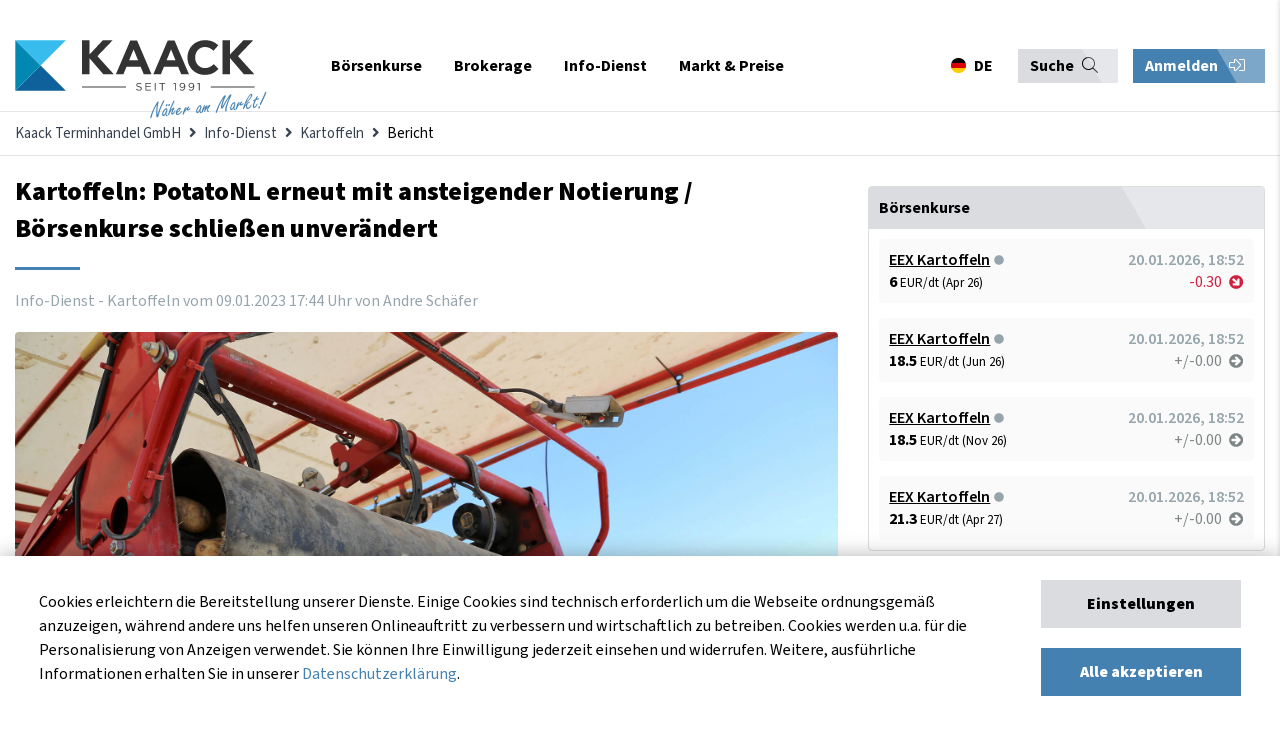

--- FILE ---
content_type: text/html; charset=UTF-8
request_url: https://www.kaack-terminhandel.de/info-dienst/kartoffeln/kartoffeln-potatonl-erneut-mit-ansteigender-notierung-boersenkurse-schliessen-unveraendert
body_size: 22512
content:
<!DOCTYPE html>
<html lang="de">
<head>
<meta charset="UTF-8">
<title>Kartoffeln: PotatoNL erneut mit ansteigender Notierung / Börsenkurse schließen unverändert - Kaack Terminhandel GmbH</title>
<base href="https://www.kaack-terminhandel.de/">
<meta name="robots" content="index,follow">
<meta name="description" content="Die niederländische PotatoNL zog heute erneut ihre Notierung moderat an. Im Schnitt wurden die maßgeblichen Kategorien zwischen 0,50 und 1,00 € angehoben. Die wichtigste Einstufung, die...">
<meta name="generator" content="Contao Open Source CMS">
<meta name="theme-color" content="#384150">
<meta name="viewport" content="width=device-width,initial-scale=1.0">
<link rel="stylesheet" href="assets/css/layout.min.css,responsive.min.css,social_feed.min.css,bootstrap-...-a7391a9d.css"><script src="assets/js/jquery.min.js,contao-utils-bundle.js-177b4c33.js"></script><meta property="og:image" content="http://www.kaack-terminhandel.de/files/images/infodienst/kartoffeln/AdobeStock_220223076.jpg" /><!-- Global site tag (gtag.js) - Google Analytics -->
<script async src="https://www.googletagmanager.com/gtag/js?id=UA-23364675-1"></script>
<script>window.dataLayer=window.dataLayer||[];function gtag(){dataLayer.push(arguments)}
gtag('js',new Date());gtag('config','UA-23364675-1')</script>
<!-- Hotjar Tracking Code for my site -->
<script>(function(h,o,t,j,a,r){h.hj=h.hj||function(){(h.hj.q=h.hj.q||[]).push(arguments)};h._hjSettings={hjid:3680325,hjsv:6};a=o.getElementsByTagName('head')[0];r=o.createElement('script');r.async=1;r.src=t+h._hjSettings.hjid+j+h._hjSettings.hjsv;a.appendChild(r)})(window,document,'https://static.hotjar.com/c/hotjar-','.js?sv=')</script>
<!-- Meta Pixel Code -->
<script>!function(f,b,e,v,n,t,s){if(f.fbq)return;n=f.fbq=function(){n.callMethod?n.callMethod.apply(n,arguments):n.queue.push(arguments)};if(!f._fbq)f._fbq=n;n.push=n;n.loaded=!0;n.version='2.0';n.queue=[];t=b.createElement(e);t.async=!0;t.src=v;s=b.getElementsByTagName(e)[0];s.parentNode.insertBefore(t,s)}(window,document,'script','https://connect.facebook.net/en_US/fbevents.js');fbq('init','873847874140068');fbq('track','PageView')</script>
<noscript><img height="1" width="1" style="display:none"src="https://www.facebook.com/tr?id=873847874140068&ev=PageView&noscript=1"/></noscript>
<!-- End Meta Pixel Code -->
</head>
<body id="top">
<div class="sidenav-overlay"></div>
<div class="sidenav-bar js-menu">
<div class="sidenav-header">
<div class="sidenav-nav-title">
Navigation
</div>
<!-- start lang-switcher 3 -->
<div class="language-switcher">
<!-- indexer::stop -->
<nav class="mod_changelanguage">
<ul class="level_1">
<li class="lang-de active first"><a href="#" class="lang-de active first" data-target="#modalLanguageSwitcher" data-kaack-toggle="modal" hreflang="de" lang="de"><span itemprop="name">DE</span></a></li>
<li class="lang-en last"><a href="#" class="lang-en" data-target="#modalLanguageSwitcher" data-kaack-toggle="modal" hreflang="en" lang="en" itemprop="url"><span itemprop="name">EN</span></a></li>
<li class="lang-pl last"><a href="#" class="lang-pl" data-target="#modalLanguageSwitcher" data-kaack-toggle="modal" hreflang="pl" lang="pl" itemprop="url"><span itemprop="name">PL</span></a></li>
</ul>
</nav>
<!-- indexer::continue -->
</div>
<!-- end lang-switchern -->
<div class="sidenav-bar--trigger">
<button class="sidenav-close"><i class="far fa-times"></i></button>
</div>
</div>
<div class="sidenav-actions">
<div class="mod_top_phone"><a href="tel:+494471882080"><i class="fa fa-phone"></i>+49 4471 88 20 80</a></div>
<div class="mod_login_top mobile">
<button class="mod_toggle_login kaack-login-btn">
Anmelden <i class="fal fa-sign-in-alt"></i>    </button>
</div>
</div>
<div class="container">
<div class="search-container">
<!-- form -->
<!-- indexer::stop -->
<div class="ce_form block">
<form method="post" enctype="application/x-www-form-urlencoded" class="search-form">
<div class="formbody">
<input type="hidden" name="FORM_SUBMIT" value="auto_tl_search">
<input type="hidden" name="REQUEST_TOKEN" value="">
<div class="widget widget-text">
<input type="text" name="keywords" id="ctrl_1" class="text" value="" placeholder="Suchbegriff">
</div>
<div class="widget widget-submit">
<button type="submit" id="ctrl_2" class="submit">Absenden</button>
</div>
</div>
</form>
</div>
<!-- indexer::continue -->
<!-- end form -->
</div>
<div class="sidenav-nav">
<!-- <div><a href="/"><span>Startseite</span><i class="far fa-home"></i></a></div> -->
<!-- indexer::stop -->
<nav class="mod_navigation mobilemenu block" itemscope itemtype="http://schema.org/SiteNavigationElement">
<a href="info-dienst/kartoffeln/kartoffeln-potatonl-erneut-mit-ansteigender-notierung-boersenkurse-schliessen-unveraendert#skipNavigation106" class="invisible">Navigation überspringen</a>
<ul class="level_1">
<li class="nav-item submenu first">
<a href="exchange" title="Börsenkurse" class="submenu first" aria-haspopup="true" itemprop="url"><span itemprop="name">Börsenkurse</span></a>
<div class="submenu-trigger"><i class="fal fa-chevron-right"></i></div>
<ul class="level_2">
<li class="back"><div class="submenu-trigger-back"><i class="fal fa-chevron-left"></i></div><div class="back-info">Zurück</div><div class="flexStretch"></div><div class="active-menu-text">Börsenkurse</div></li>
<li class="nav-item submenu first">
<a href="euronext" title="Euronext &#40;MATIF&#41;" class="submenu first" aria-haspopup="true" itemprop="url"><span itemprop="name">Euronext &#40;MATIF&#41;</span></a>
<div class="submenu-trigger"><i class="fal fa-chevron-right"></i></div>
<ul class="level_3">
<li class="back"><div class="submenu-trigger-back"><i class="fal fa-chevron-left"></i></div><div class="back-info">Zurück</div><div class="flexStretch"></div><div class="active-menu-text">Euronext &#40;MATIF&#41;</div></li>
<li class="nav-item first">
<a href="euronext/weizen" title="Euronext-Weizen - aktueller Weizenpreis" class="first" itemprop="url"><span itemprop="name">Weizen No. 2</span></a>
</li>
<li class="nav-item ">
<a href="euronext/raps" title="Euronext-Raps - aktueller Rapspreis" itemprop="url"><span itemprop="name">Raps</span></a>
</li>
<li class="nav-item ">
<a href="euronext/rapsoel" title="Euronext-Rapsöl - aktueller Rapsöl-Preis" itemprop="url"><span itemprop="name">Rapsöl</span></a>
</li>
<li class="nav-item ">
<a href="euronext/rapsschrot" title="Euronext-Rapsschrot- aktueller Rapsschrot-Preis" itemprop="url"><span itemprop="name">Rapsschrot</span></a>
</li>
<li class="nav-item last">
<a href="euronext/mais" title="Euronext-Mais - aktueller Maispreis" class="last" itemprop="url"><span itemprop="name">Mais</span></a>
</li>
</ul>
</li>
<li class="nav-item submenu">
<a href="eex" title="EEX Commodities" class="submenu" aria-haspopup="true" itemprop="url"><span itemprop="name">EEX Commodities</span></a>
<div class="submenu-trigger"><i class="fal fa-chevron-right"></i></div>
<ul class="level_3">
<li class="back"><div class="submenu-trigger-back"><i class="fal fa-chevron-left"></i></div><div class="back-info">Zurück</div><div class="flexStretch"></div><div class="active-menu-text">EEX Commodities</div></li>
<li class="nav-item first">
<a href="eex/veredelungskartoffeln" title="EEX-Kartoffeln - aktueller Kartoffel-Preis in Echtzeit" class="first" itemprop="url"><span itemprop="name">Veredelungskartoffeln</span></a>
</li>
<li class="nav-item ">
<a href="eex/strom-deutschland" title="EEX-German Power - der aktuelle Strompreis in Deutschland" itemprop="url"><span itemprop="name">Strom &#40;Deutschland&#41;</span></a>
</li>
<li class="nav-item ">
<a href="eex/fluessigmilch" title="EEX-Flüssigmilch - aktueller Flüssigmilch-Preis in Echtzeit" itemprop="url"><span itemprop="name">Flüssigmilch</span></a>
</li>
<li class="nav-item ">
<a href="eex/schweine" title="EEX-Schweine - aktueller Schweine-Preis in Echtzeit" itemprop="url"><span itemprop="name">Schweine</span></a>
</li>
<li class="nav-item ">
<a href="eex/magermilchpulver" title="EEX-Magermilchpulver - aktueller Magermilchpulver-Preis in Echtzeit" itemprop="url"><span itemprop="name">Magermilchpulver</span></a>
</li>
<li class="nav-item ">
<a href="eex/molkenpulver" title="EEX-Molkenpulver - aktueller Molkenpulver-Preis in Echtzeit" itemprop="url"><span itemprop="name">Molkenpulver</span></a>
</li>
<li class="nav-item last">
<a href="eex/butter" title="EEX-Butter - aktueller Butter-Preis in Echtzeit" class="last" itemprop="url"><span itemprop="name">Butter</span></a>
</li>
</ul>
</li>
<li class="nav-item submenu">
<a href="cbot" title="CBoT Agricultural" class="submenu" aria-haspopup="true" itemprop="url"><span itemprop="name">CBoT Agricultural</span></a>
<div class="submenu-trigger"><i class="fal fa-chevron-right"></i></div>
<ul class="level_3">
<li class="back"><div class="submenu-trigger-back"><i class="fal fa-chevron-left"></i></div><div class="back-info">Zurück</div><div class="flexStretch"></div><div class="active-menu-text">CBoT Agricultural</div></li>
<li class="nav-item first">
<a href="cbot/weizen" title="CBoT-Weizen - aktueller Weizenpreis" class="first" itemprop="url"><span itemprop="name">Weizen</span></a>
</li>
<li class="nav-item ">
<a href="cbot/sojaoel" title="CBoT-Sojaöl - aktueller Sojaöl-Preis" itemprop="url"><span itemprop="name">Sojaöl</span></a>
</li>
<li class="nav-item ">
<a href="cbot/sojamehl" title="CBoT-Sojamehl - aktueller Sojamehl-Preis" itemprop="url"><span itemprop="name">Sojamehl</span></a>
</li>
<li class="nav-item ">
<a href="cbot/sojabohnen" title="CBoT-Sojabohnen - aktueller Sojabohnen-Preis" itemprop="url"><span itemprop="name">Sojabohnen</span></a>
</li>
<li class="nav-item ">
<a href="cbot/mais" title="CBoT-Mais - aktueller Mais-Preis" itemprop="url"><span itemprop="name">Mais</span></a>
</li>
<li class="nav-item ">
<a href="cbot/reis" title="CBoT-Reis - aktueller Reis-Preis" itemprop="url"><span itemprop="name">Reis</span></a>
</li>
<li class="nav-item last">
<a href="cbot/hafer" title="CBoT-Hafer - aktueller Hafer-Preis" class="last" itemprop="url"><span itemprop="name">Hafer</span></a>
</li>
</ul>
</li>
<li class="nav-item submenu">
<a href="ice" title="ICE Commodities &amp; Energies" class="submenu" aria-haspopup="true" itemprop="url"><span itemprop="name">ICE Commodities & Energies</span></a>
<div class="submenu-trigger"><i class="fal fa-chevron-right"></i></div>
<ul class="level_3">
<li class="back"><div class="submenu-trigger-back"><i class="fal fa-chevron-left"></i></div><div class="back-info">Zurück</div><div class="flexStretch"></div><div class="active-menu-text">ICE Commodities &amp; Energies</div></li>
<li class="nav-item first">
<a href="ice/zucker-no-5" title="ICE-Zucker No. 5 - aktueller Zucker-Preis" class="first" itemprop="url"><span itemprop="name">Zucker No. 5</span></a>
</li>
<li class="nav-item ">
<a href="ice/zucker-no-11" title="ICE US-Zucker No. 11 - aktueller Zucker-Preis" itemprop="url"><span itemprop="name">Zucker No. 11</span></a>
</li>
<li class="nav-item ">
<a href="ice/futterweizen" title="ICE-Futterweizen - aktueller Futterweizen-Preis" itemprop="url"><span itemprop="name">Futterweizen</span></a>
</li>
<li class="nav-item ">
<a href="ice/rohoel" title="ICE-Rohöl &#40;Crude Oil Brent&#41; - aktueller Rohöl-Preis" itemprop="url"><span itemprop="name">Rohöl &#40;Crude Oil Brent&#41;</span></a>
</li>
<li class="nav-item ">
<a href="ice/diesel" title="ICE-Diesel &#40;Gas Oil LS&#41; - aktueller Diesel-Preis" itemprop="url"><span itemprop="name">Diesel &#40;Gas Oil LS&#41;</span></a>
</li>
<li class="nav-item ">
<a href="ice/baumwolle" title="ICE-Baumwolle &#40;Cotton&#41; - aktueller Baumwolle-Preis" itemprop="url"><span itemprop="name">Baumwolle &#40;Cotton&#41;</span></a>
</li>
<li class="nav-item last">
<a href="ice/canola" title="ICE-Canola - aktueller Canola-Preis" class="last" itemprop="url"><span itemprop="name">Canola</span></a>
</li>
</ul>
</li>
<li class="nav-item submenu">
<a href="cme" title="CME Agriculture" class="submenu" aria-haspopup="true" itemprop="url"><span itemprop="name">CME Agriculture</span></a>
<div class="submenu-trigger"><i class="fal fa-chevron-right"></i></div>
<ul class="level_3">
<li class="back"><div class="submenu-trigger-back"><i class="fal fa-chevron-left"></i></div><div class="back-info">Zurück</div><div class="flexStretch"></div><div class="active-menu-text">CME Agriculture</div></li>
<li class="nav-item first">
<a href="cme/mastrind" title="CME-Mastrind &#40;Feeder Cattle&#41; - aktueller Mastrind-Preis" class="first" itemprop="url"><span itemprop="name">Mastrind</span></a>
</li>
<li class="nav-item ">
<a href="cme/rinder" title="CME-Rinder &#40;Live Cattle&#41; - aktueller Rinder-Preis" itemprop="url"><span itemprop="name">Rinder</span></a>
</li>
<li class="nav-item ">
<a href="cme/schweine" title="CME-Schweine &#40;Lean Hogs&#41; - aktueller Schweine-Preis" itemprop="url"><span itemprop="name">Schweine</span></a>
</li>
<li class="nav-item last">
<a href="cme/holz" title="CME-Holz &#40;Lumber&#41; - aktueller Holz-Preis" class="last" itemprop="url"><span itemprop="name">Holz</span></a>
</li>
</ul>
</li>
<li class="nav-item submenu">
<a href="sfe" title="SFE &#40;Sydney&#41;" class="submenu" aria-haspopup="true" itemprop="url"><span itemprop="name">SFE &#40;Sydney&#41;</span></a>
<div class="submenu-trigger"><i class="fal fa-chevron-right"></i></div>
<ul class="level_3">
<li class="back"><div class="submenu-trigger-back"><i class="fal fa-chevron-left"></i></div><div class="back-info">Zurück</div><div class="flexStretch"></div><div class="active-menu-text">SFE &#40;Sydney&#41;</div></li>
<li class="nav-item first last">
<a href="sfe/futtergerste" title="SFE-Futtergerste &#40;Feed Barley&#41; - aktueller Futtergerste-Preis" class="first last" itemprop="url"><span itemprop="name">Futtergerste</span></a>
</li>
</ul>
</li>
<li class="nav-item submenu">
<a href="nymex" title="NYMEX &#40;New York&#41;" class="submenu" aria-haspopup="true" itemprop="url"><span itemprop="name">NYMEX &#40;New York&#41;</span></a>
<div class="submenu-trigger"><i class="fal fa-chevron-right"></i></div>
<ul class="level_3">
<li class="back"><div class="submenu-trigger-back"><i class="fal fa-chevron-left"></i></div><div class="back-info">Zurück</div><div class="flexStretch"></div><div class="active-menu-text">NYMEX &#40;New York&#41;</div></li>
<li class="nav-item first last">
<a href="nymex/rohoel" title="NYMEX-Rohöl &#40;Crude Oil WTI&#41; - aktueller Rohöl-Preis" class="first last" itemprop="url"><span itemprop="name">Rohöl &#40;Crude Oil WTI&#41;</span></a>
</li>
</ul>
</li>
<li class="nav-item submenu">
<a href="safex" title="SAFEX &#40;Johannesburg&#41;" class="submenu" aria-haspopup="true" itemprop="url"><span itemprop="name">SAFEX &#40;Johannesburg&#41;</span></a>
<div class="submenu-trigger"><i class="fal fa-chevron-right"></i></div>
<ul class="level_3">
<li class="back"><div class="submenu-trigger-back"><i class="fal fa-chevron-left"></i></div><div class="back-info">Zurück</div><div class="flexStretch"></div><div class="active-menu-text">SAFEX &#40;Johannesburg&#41;</div></li>
<li class="nav-item first last">
<a href="safex/sonnenblumen" title="SAFEX-Sonnenblumen - aktueller Sonnenblumen-Preis" class="first last" itemprop="url"><span itemprop="name">Sonnenblumen</span></a>
</li>
</ul>
</li>
<li class="nav-item submenu">
<a href="mdex" title="MDEX &#40;Malaysia&#41;" class="submenu" aria-haspopup="true" itemprop="url"><span itemprop="name">MDEX &#40;Malaysia&#41;</span></a>
<div class="submenu-trigger"><i class="fal fa-chevron-right"></i></div>
<ul class="level_3">
<li class="back"><div class="submenu-trigger-back"><i class="fal fa-chevron-left"></i></div><div class="back-info">Zurück</div><div class="flexStretch"></div><div class="active-menu-text">MDEX &#40;Malaysia&#41;</div></li>
<li class="nav-item first last">
<a href="mdex/palmoel" title="MDEX-Palmöl &#40;Palm Oil&#41;  - aktueller Palmöl-Preis" class="first last" itemprop="url"><span itemprop="name">Palmöl</span></a>
</li>
</ul>
</li>
<li class="nav-item submenu">
<a href="dce" title="DCE &#40;Dalian Commodities&#41;" class="submenu" aria-haspopup="true" itemprop="url"><span itemprop="name">DCE &#40;Dalian Commodities&#41;</span></a>
<div class="submenu-trigger"><i class="fal fa-chevron-right"></i></div>
<ul class="level_3">
<li class="back"><div class="submenu-trigger-back"><i class="fal fa-chevron-left"></i></div><div class="back-info">Zurück</div><div class="flexStretch"></div><div class="active-menu-text">DCE &#40;Dalian Commodities&#41;</div></li>
<li class="nav-item first">
<a href="dce/sojabohnen-no-1" title="DCE-Sojabohnen No. 1 - aktueller Sojabohnen-Preis" class="first" itemprop="url"><span itemprop="name">Sojabohnen No. 1</span></a>
</li>
<li class="nav-item last">
<a href="dce/mais" title="DCE-Mais - aktueller Mais-Preis" class="last" itemprop="url"><span itemprop="name">Mais</span></a>
</li>
</ul>
</li>
<li class="nav-item submenu last">
<a href="forex" title="Forex" class="submenu last" aria-haspopup="true" itemprop="url"><span itemprop="name">Forex</span></a>
<div class="submenu-trigger"><i class="fal fa-chevron-right"></i></div>
<ul class="level_3">
<li class="back"><div class="submenu-trigger-back"><i class="fal fa-chevron-left"></i></div><div class="back-info">Zurück</div><div class="flexStretch"></div><div class="active-menu-text">Forex</div></li>
<li class="nav-item first last">
<a href="forex/eur-usd" title="Euro in US-Dollar - Wechselkurs EUR/USD" class="first last" itemprop="url"><span itemprop="name">EUR/USD</span></a>
</li>
</ul>
</li>
</ul>
</li>
<li class="nav-item submenu">
<a href="brokerage" title="Brokerage" class="submenu" aria-haspopup="true" itemprop="url"><span itemprop="name">Brokerage</span></a>
<div class="submenu-trigger"><i class="fal fa-chevron-right"></i></div>
<ul class="level_2">
<li class="back"><div class="submenu-trigger-back"><i class="fal fa-chevron-left"></i></div><div class="back-info">Zurück</div><div class="flexStretch"></div><div class="active-menu-text">Brokerage</div></li>
<li class="nav-item first">
<a href="brokerage/online-brokerage" title="Online-Brokerage" class="first" itemprop="url"><span itemprop="name">Online-Brokerage</span></a>
</li>
<li class="nav-item ">
<a href="brokerage/kontoeroeffnung" title="Kontoeröffnung" itemprop="url"><span itemprop="name">Kontoeröffnung</span></a>
</li>
<li class="nav-item ">
<a href="brokerage/saxo-trader-demo" title="SAXO Trader Demo" itemprop="url"><span itemprop="name">SAXO Trader Demo</span></a>
</li>
<li class="nav-item ">
<a href="brokerage/risikomanagement" title="Risikomanagement" itemprop="url"><span itemprop="name">Risikomanagement</span></a>
</li>
<li class="nav-item ">
<a href="brokerage/instrumente-maerkte" title="Instrumente &amp; Märkte" itemprop="url"><span itemprop="name">Instrumente & Märkte</span></a>
</li>
<li class="nav-item ">
<a href="faq" title="FAQ - Häufig gestellte Fragen" itemprop="url"><span itemprop="name">FAQ - Häufig gestellte Fragen</span></a>
</li>
<li class="nav-item last">
<a href="brokerage/glossar" title="Glossar" class="last" itemprop="url"><span itemprop="name">Glossar</span></a>
</li>
</ul>
</li>
<li class="nav-item submenu trail">
<a href="info-dienst" title="Info-Dienst" class="submenu trail" aria-haspopup="true" itemprop="url"><span itemprop="name">Info-Dienst</span></a>
<div class="submenu-trigger"><i class="fal fa-chevron-right"></i></div>
<ul class="level_2">
<li class="back"><div class="submenu-trigger-back"><i class="fal fa-chevron-left"></i></div><div class="back-info">Zurück</div><div class="flexStretch"></div><div class="active-menu-text">Info-Dienst</div></li>
<li class="nav-item submenu first">
<a href="info-dienst/getreide-oelsaaten" title="Getreide &amp; Ölsaaten" class="submenu first" aria-haspopup="true" itemprop="url"><span itemprop="name">Getreide & Ölsaaten</span></a>
<div class="submenu-trigger"><i class="fal fa-chevron-right"></i></div>
<ul class="level_3">
<li class="back"><div class="submenu-trigger-back"><i class="fal fa-chevron-left"></i></div><div class="back-info">Zurück</div><div class="flexStretch"></div><div class="active-menu-text">Getreide &amp; Ölsaaten</div></li>
<li class="nav-item first last">
<a href="info-dienst/getreide-oelsaaten/archiv" title="Aktuelle Berichte" class="first last" itemprop="url"><span itemprop="name">Aktuelle Berichte</span></a>
</li>
</ul>
</li>
<li class="nav-item submenu">
<a href="info-dienst/schweine" title="Schweine" class="submenu" aria-haspopup="true" itemprop="url"><span itemprop="name">Schweine</span></a>
<div class="submenu-trigger"><i class="fal fa-chevron-right"></i></div>
<ul class="level_3">
<li class="back"><div class="submenu-trigger-back"><i class="fal fa-chevron-left"></i></div><div class="back-info">Zurück</div><div class="flexStretch"></div><div class="active-menu-text">Schweine</div></li>
<li class="nav-item first last">
<a href="info-dienst/schweine/archiv" title="Aktuelle Berichte" class="first last" itemprop="url"><span itemprop="name">Aktuelle Berichte</span></a>
</li>
</ul>
</li>
<li class="nav-item submenu trail">
<a href="info-dienst/kartoffeln" title="Kartoffeln" class="submenu trail" aria-haspopup="true" itemprop="url"><span itemprop="name">Kartoffeln</span></a>
<div class="submenu-trigger"><i class="fal fa-chevron-right"></i></div>
<ul class="level_3">
<li class="back"><div class="submenu-trigger-back"><i class="fal fa-chevron-left"></i></div><div class="back-info">Zurück</div><div class="flexStretch"></div><div class="active-menu-text">Kartoffeln</div></li>
<li class="nav-item sibling first last">
<a href="info-dienst/kartoffeln/archiv" title="Aktuelle Berichte" class="sibling first last" itemprop="url"><span itemprop="name">Aktuelle Berichte</span></a>
</li>
</ul>
</li>
<li class="nav-item submenu">
<a href="info-dienst/milch" title="Milch" class="submenu" aria-haspopup="true" itemprop="url"><span itemprop="name">Milch</span></a>
<div class="submenu-trigger"><i class="fal fa-chevron-right"></i></div>
<ul class="level_3">
<li class="back"><div class="submenu-trigger-back"><i class="fal fa-chevron-left"></i></div><div class="back-info">Zurück</div><div class="flexStretch"></div><div class="active-menu-text">Milch</div></li>
<li class="nav-item first last">
<a href="info-dienst/milch/archiv" title="Aktuelle Berichte" class="first last" itemprop="url"><span itemprop="name">Aktuelle Berichte</span></a>
</li>
</ul>
</li>
<li class="nav-item submenu">
<a href="info-dienst/chartanalyse" title="Chartanalyse" class="submenu" aria-haspopup="true" itemprop="url"><span itemprop="name">Chartanalyse</span></a>
<div class="submenu-trigger"><i class="fal fa-chevron-right"></i></div>
<ul class="level_3">
<li class="back"><div class="submenu-trigger-back"><i class="fal fa-chevron-left"></i></div><div class="back-info">Zurück</div><div class="flexStretch"></div><div class="active-menu-text">Chartanalyse</div></li>
<li class="nav-item first last">
<a href="info-dienst/chartanalyse/archiv" title="Aktuelle Berichte" class="first last" itemprop="url"><span itemprop="name">Aktuelle Berichte</span></a>
</li>
</ul>
</li>
<li class="nav-item submenu">
<a href="info-dienst/duengemittel" title="Düngemittel" class="submenu" aria-haspopup="true" itemprop="url"><span itemprop="name">Düngemittel</span></a>
<div class="submenu-trigger"><i class="fal fa-chevron-right"></i></div>
<ul class="level_3">
<li class="back"><div class="submenu-trigger-back"><i class="fal fa-chevron-left"></i></div><div class="back-info">Zurück</div><div class="flexStretch"></div><div class="active-menu-text">Düngemittel</div></li>
<li class="nav-item first last">
<a href="info-dienst/duengemittel/archiv" title="Aktuelle Berichte" class="first last" itemprop="url"><span itemprop="name">Aktuelle Berichte</span></a>
</li>
</ul>
</li>
<li class="nav-item submenu last">
<a href="registrierung" title="Registrierung" class="submenu last" aria-haspopup="true" itemprop="url"><span itemprop="name">Registrierung</span></a>
<div class="submenu-trigger"><i class="fal fa-chevron-right"></i></div>
<ul class="level_3">
<li class="back"><div class="submenu-trigger-back"><i class="fal fa-chevron-left"></i></div><div class="back-info">Zurück</div><div class="flexStretch"></div><div class="active-menu-text">Registrierung</div></li>
<li class="nav-item first">
<a href="registrierung/probe-abo" title="Probe-Abo" class="first" itemprop="url"><span itemprop="name">Probe-Abo</span></a>
</li>
<li class="nav-item last">
<a href="registrierung/abo-zusammenstellen" title="Abo zusammenstellen" class="last" itemprop="url"><span itemprop="name">Abo zusammenstellen</span></a>
</li>
</ul>
</li>
</ul>
</li>
<li class="nav-item submenu last">
<a href="markt" title="Markt &amp; Preise" class="submenu last" aria-haspopup="true" itemprop="url"><span itemprop="name">Markt & Preise</span></a>
<div class="submenu-trigger"><i class="fal fa-chevron-right"></i></div>
<ul class="level_2">
<li class="back"><div class="submenu-trigger-back"><i class="fal fa-chevron-left"></i></div><div class="back-info">Zurück</div><div class="flexStretch"></div><div class="active-menu-text">Markt &amp; Preise</div></li>
<li class="nav-item first">
<a href="markt" title="Übersicht" class="first" itemprop="url"><span itemprop="name">Übersicht</span></a>
</li>
<li class="nav-item ">
<a href="markt/getreide-und-oelsaaten" title="Getreide und Ölsaaten" itemprop="url"><span itemprop="name">Getreide und Ölsaaten</span></a>
</li>
<li class="nav-item submenu">
<a href="markt/kartoffeln" title="Kartoffeln" class="submenu" aria-haspopup="true" itemprop="url"><span itemprop="name">Kartoffeln</span></a>
<div class="submenu-trigger"><i class="fal fa-chevron-right"></i></div>
<ul class="level_3">
<li class="back"><div class="submenu-trigger-back"><i class="fal fa-chevron-left"></i></div><div class="back-info">Zurück</div><div class="flexStretch"></div><div class="active-menu-text">Kartoffeln</div></li>
<li class="nav-item first last">
<a href="markt/kartoffeln/preisindex-fuer-fritten-rohstoff" title="Preisindex für Fritten-Rohstoff" class="first last" itemprop="url"><span itemprop="name">Preisindex für Fritten-Rohstoff</span></a>
</li>
</ul>
</li>
<li class="nav-item ">
<a href="markt/schweine-und-ferkel" title="Schweine und Ferkel" itemprop="url"><span itemprop="name">Schweine und Ferkel</span></a>
</li>
<li class="nav-item submenu">
<a href="markt/milch" title="Milch" class="submenu" aria-haspopup="true" itemprop="url"><span itemprop="name">Milch</span></a>
<div class="submenu-trigger"><i class="fal fa-chevron-right"></i></div>
<ul class="level_3">
<li class="back"><div class="submenu-trigger-back"><i class="fal fa-chevron-left"></i></div><div class="back-info">Zurück</div><div class="flexStretch"></div><div class="active-menu-text">Milch</div></li>
<li class="nav-item first last">
<a href="markt/milch/ife-boersenmilchwert" title="ife Börsenmilchwert" class="first last" itemprop="url"><span itemprop="name">ife Börsenmilchwert</span></a>
</li>
</ul>
</li>
<li class="nav-item last">
<a href="markt/duengemittel" title="Düngemittel" class="last" itemprop="url"><span itemprop="name">Düngemittel</span></a>
</li>
</ul>
</li>
</ul>
<a id="skipNavigation106" class="invisible">&nbsp;</a>
</nav>
<!-- indexer::continue -->
</div>
</div>
</div>
<div id="wrapper">
<div class="modal fade" id="modalCookieConsent">
<div class="modal-content">
<div class="container">
<div class="row">
<div class="col-12">
<div class="modal-body cookie-consent-body">
<div class="cookie-consent-container">
<button class="close"><i class="far fa-times"></i></button>
<div class="cookie-consent-headline">
Cookie-Einstellungen
</div>
<!-- <div class="cookie-consent-information">Cookies erleichtern die Bereitstellung unserer Dienste. Einige Cookies sind technisch erforderlich um die Webseite ordnungsgemäß anzuzeigen, während andere uns helfen unseren Onlineauftritt zu verbessern und wirtschaftlich zu betreiben. Sie können Ihre Einwilligung jederzeit unter <a href="&#123;&#123;link_url::23|urlattr&#125;&#125;">www.kaack-terminhandel.de/cookies</a> einsehen und widerrufen. Weitere, ausführliche Informationen erhalten Sie in unserer <a href="&#123;&#123;link_url::27|urlattr&#125;&#125;">Datenschutzerklärung</a>.
</div> -->
<div class="cookie-settings-cookie-type">
<div class="cookies-settings-checkbox checkbox-wrapper">
<span>
<input id="cookie_functional" type="checkbox" class="checkbox" checked disabled>
<label for="cookie_functional" class="checkbox" data-checkbox="" data-cookie-setting-checkbox="functional">
Technisch erforderlich
</label>
</span>
</div>
<div class="cookie-settings-cookie-description">
<p>
Diese Cookies sind grundlegend erforderlich für die korrekte Navigation und Funktionen auf kaack-terminhandel.de. Ohne diese Cookies kann unsere Website nicht ordnungsgemäß als Dienst angeboten werden. Dies sind beispielsweise Cookies zur Anmeldung bei auf kaack-terminhandel.de. Diese Cookies können deshalb nicht deaktiviert werden.
</p>
</div>
</div>
<div class="cookie-settings-cookie-type">
<div class="cookies-settings-checkbox checkbox-wrapper">
<span>
<input id="cookie_marketing" type="checkbox" class="checkbox">
<label for="cookie_marketing" class="checkbox" data-checkbox="" data-cookie-setting-checkbox="marketing">
Marketing
</label>
</span>
</div>
<div class="cookie-settings-cookie-description">
<p>
Diese Cookies erlauben es kaack-terminhandel.de die getätigten Einstellungen für eine bessere Nutzererfahrung zu speichern. Zusätzlich werden Cookies dieser Kategorie zur Bildung von Statistiken genutzt, damit wir stetig die Optimierung und Verfügbarkeit von kaack-terminhandel.de verbessern können. Diese Statistiken werden anonym und ohne Rückschlüsse auf einzelne Besucher angefertigt. Weitere Informationen dazu, wie Google personalisierte Daten verwendet, finden Sie <a href="https://policies.google.com/technologies/partner-sites" target="_blank">hier.</a>
</p>
</div>
</div>
<div class="cookie-settings-buttons">
<div class="button primary primary-grey full-width mb-20" data-js-action="cookies-submit-settings">
Einstellungen speichern
</div>
<div class="button primary primary-blue full-width" data-js-action="cookies-submit-all">
Alle akzeptieren
</div>
</div>
</div>
</div>
</div>
</div>
</div>
</div>
</div>
<div class="modal fade" id="modalLanguageSwitcher">
<div class="modal-content">
<div class="container">
<div class="row">
<div class="col-12">
<div class="modal-body changelanguage-body">
<div class="lang-container">
<button type="button" class="close"><i class="far fa-times"></i></button>
<div class="changelanguage-headline">
Ihr Standort
</div>
<div class="changelanguage-information">
Bitte wählen Sie Ihren Standort und Ihre Sprache.
</div>
<!-- form -->
<!-- indexer::stop -->
<div class="mod_quicknav block">
<form method="post">
<div class="formbody">
<input type="hidden" name="FORM_SUBMIT" value="tl_quicknav_21">
<input type="hidden" name="REQUEST_TOKEN" value="">
<div class="widget widget-select">
<label for="ctrl_target" class="invisible">Zielseite</label>
<div class="select-container">
<select name="target" id="ctrl_target" class="select">
<!-- indexer::stop -->
<nav class="mod_customnav block" itemscope itemtype="http://schema.org/SiteNavigationElement">
<a href="info-dienst/kartoffeln/kartoffeln-potatonl-erneut-mit-ansteigender-notierung-boersenkurse-schliessen-unveraendert#skipNavigation18" class="invisible">Navigation überspringen</a>
<option value="" selected>DE</option>
<option value="en/">EN</option>
<option value="pl/">PL</option>
<a id="skipNavigation18" class="invisible">&nbsp;</a>
</nav>
<!-- indexer::continue -->
</select>
</div>
</div>
<div class="widget widget-submit">
<button type="submit" class="submit">
Übernehmen
</button>
</div>
</div>
</form>
</div>
<!-- indexer::continue -->
<!-- end form -->
</div>
</div>
</div>
</div>
</div>
</div>
</div>
<div class="modal fade" id="modalSearch">
<div class="modal-content">
<div class="container">
<div class="row">
<div class="col-12">
<div class="modal-body changelanguage-body">
<div class="search-container">
<button type="button" class="close"><i class="far fa-times"></i></button>
<div class="changelanguage-headline">Suche</div>
<!-- form -->
<!-- indexer::stop -->
<div class="ce_form block">
<form method="post" enctype="application/x-www-form-urlencoded" class="search-form">
<div class="formbody">
<input type="hidden" name="FORM_SUBMIT" value="auto_tl_search">
<input type="hidden" name="REQUEST_TOKEN" value="">
<div class="widget widget-text">
<input type="text" name="keywords" id="ctrl_1" class="text" value="" placeholder="Suchbegriff">
</div>
<div class="widget widget-submit">
<button type="submit" id="ctrl_2" class="submit">Absenden</button>
</div>
</div>
</form>
</div>
<!-- indexer::continue -->
<!-- end form -->
</div>
</div>
</div>
</div>
</div>
</div>
</div>
<div class="modal fade" id="modalLegend">
<div class="modal-content">
<div class="container">
<div class="row">
<div class="col-12">
<div class="modal-body legend-body">
<div class="legend-container">
<button class="close"><i class="far fa-times"></i></button>
<div class="legend-headline">Legende & Hinweise</div>
<div class="time-icon-info">
<div class="headline">Erläuterung der Symbole</div>
<div>
Mit <span class="time-icon realtime"><img src="files/layout/images/time-icon-rt.svg" title="Daten in Realtime" alt="Daten in Realtime"></span> markierte Kurse werden in Realtime angezeigt. Mit <span class="time-icon delayed"><img src="files/layout/images/time-icon-delayed.svg" alt="Daten 15. Min verzögert" title="Daten 15. Min verzögert"></span> markierte Kurse sind 15 bzw. 20 Min. verzögert. Mit <span class="time-icon-open realtime"><img src="files/layout/images/time-icon-open-rt.svg" title="Daten in Realtime für Kunden" alt="Daten in Realtime für Kunden"></span> und <span class="time-icon-open realtime"><img src="files/layout/images/time-icon-open-delayed.svg" alt="Daten 15. Min verzögert für Kunden" title="Daten 15. Min verzögert für Kunden"></span> markierte Kurse werden nur für angemeldete Kunden angezeigt. Alle anderen <span class="time-icon eod"><img src="files/layout/images/time-icon-eod.svg" title="Daten sind Schlusskurse" alt="Daten sind Schlusskurse"></span> Kursdaten der deutschen/internationalen Börsen sind Tagesschlusskurse.
</div>
</div>
<div class="data-access-info mt-20">
<div class="headline">Hinweise zum Datenzugriff</div>
<div>
Alle Daten der <a href="euronext">Euronext</a> sind 15. Min verzögert und kostenlos abrufbar. 15 Min. verzögerte Daten der <a href="cbot">CBoT</a> können nur im Abonnement <a href="info-dienst/getreide-oelsaaten">Getreide & Ölsaaten</a> abgerufen werden. Zugriff auf 15. Min verzögerte Daten<!--Echtzeitdaten --> der <a href="eex">EEX</a> erhalten Kunden im Abonnement <a href="info-dienst/kartoffeln">Kartoffeln</a> oder <a href="info-dienst/milch">Milch</a>.
</div>
</div>
</div>
</div>
</div>
</div>
</div>
</div>
</div>
<header id="header">
<div class="inside">
<div class="container">
<div class="header-bar">
<div class="logo">
<a href="/"><img src="files/layout/images/kaack-logo.svg" alt="Kaack Terminhandel GmbH Logo"></a>
<div class="slogan">Näher am Markt!</div>
<!-- slogan -->
</div>
<!-- <div class="flexStretch"></div> -->
<!-- start mainmenu -->
<!-- indexer::stop -->
<nav class="mod_navigation mainmenu block" itemscope itemtype="http://schema.org/SiteNavigationElement">
<a href="info-dienst/kartoffeln/kartoffeln-potatonl-erneut-mit-ansteigender-notierung-boersenkurse-schliessen-unveraendert#skipNavigation2" class="invisible">Navigation überspringen</a>
<ul class="level_1">
<li class="nav-item kaack-has-drop-down kaack-js-expandable submenu first">
<a href="exchange" title="Börsenkurse"class="kaack-c-menu-title submenu first" aria-haspopup="true" itemprop="url"><span itemprop="name">Börsenkurse</span></a>
<div class="kaack-c-menu-panel">
<div class="kaack-c-menu-panel-container">
<div class="kaack-c-menu-panel-content">
<div class="container">
<button class="kaack-c-menu-button-close" type="button"><i class="far fa-times"></i></button>
<div class="row">
<div class="col-4">
<h3>Euronext Commodities (MATIF)</h3>
<div class="kaack-c-menu-item-list">
<ul>
<li><a href="euronext/weizen">Weizen No.2</a><span class="time-icon delayed"><img src="files/layout/images/time-icon-delayed.svg"></span></li>
<li><a href="euronext/raps">Raps</a><span class="time-icon delayed"><img src="files/layout/images/time-icon-delayed.svg"></span></li>
<li><a href="euronext/rapsoel">Rapsöl</a><span class="time-icon delayed"><img src="files/layout/images/time-icon-delayed.svg"></span></li>
<li><a href="euronext/rapsschrot">Rapsschrot</a><span class="time-icon delayed"><img src="files/layout/images/time-icon-delayed.svg"></span></li>
<li><a href="euronext/mais">Mais</a><span class="time-icon delayed"><img src="files/layout/images/time-icon-delayed.svg"></span></li>
<!-- <li><a href="&#123;&#123;link_url::71|urlattr&#125;&#125;">AHL30</a><span class="time-icon delayed"><img src="files/layout/images/time-icon-delayed.svg"></span></li>-->
</ul>
</div>
</div>
<div class="col-4">
<h3>EEX Commodities</h3>
<div class="kaack-c-menu-item-list">
<ul>
<li><a href="eex/veredelungskartoffeln">Veredelungskartoffeln</a><span class="time-icon-open delayed"><img src="files/layout/images/time-icon-delayed.svg"></span></li>
<li><a href="eex/strom-deutschland">Strom (Deutschland)</a><span class="time-icon eod"><img src="files/layout/images/time-icon-eod.svg"></span></li>
<li><a href="eex/fluessigmilch">Flüssigmilch</a><span class="time-icon-open delayed"><img src="files/layout/images/time-icon-delayed.svg"></span></li>
<li><a href="eex/schweine">Schweine</a><span class="time-icon-open delayed"><img src="files/layout/images/time-icon-delayed.svg"></span></li>
<li><a href="eex/magermilchpulver">Magermilchpulver</a><span class="time-icon-open delayed"><img src="files/layout/images/time-icon-delayed.svg"></span></li>
<li><a href="eex/molkenpulver">Molkenpulver</a><span class="time-icon-open delayed"><img src="files/layout/images/time-icon-delayed.svg"></span></li>
<li><a href="eex/butter">Butter</a><span class="time-icon-open delayed"><img src="files/layout/images/time-icon-delayed.svg"></span></li>
</ul>
</div>
</div>
<div class="col-4">
<h3>CBoT Agricultural</h3>
<div class="kaack-c-menu-item-list">
<ul>
<li><a href="cbot/weizen">Weizen</a><span class="time-icon delayed"><img src="files/layout/images/time-icon-open-delayed.svg"></span></li>
<li><a href="cbot/sojaoel">Sojaöl</a><span class="time-icon delayed"><img src="files/layout/images/time-icon-open-delayed.svg"></span></li>
<li><a href="cbot/sojamehl">Sojamehl</a><span class="time-icon delayed"><img src="files/layout/images/time-icon-open-delayed.svg"></span></li>
<li><a href="cbot/sojabohnen">Sojabohnen</a><span class="time-icon delayed"><img src="files/layout/images/time-icon-open-delayed.svg"></span></li>
<li><a href="cbot/mais">Mais</a><span class="time-icon delayed"><img src="files/layout/images/time-icon-open-delayed.svg"></span></li>
<li><a href="cbot/reis">Reis</a><span class="time-icon delayed"><img src="files/layout/images/time-icon-open-delayed.svg"></span></li>
<li><a href="cbot/hafer">Hafer</a><span class="time-icon delayed"><img src="files/layout/images/time-icon-open-delayed.svg"></span></li>
<!-- <li><a href="&#123;&#123;link_url::114|urlattr&#125;&#125;">Ethanol</a><span class="time-icon delayed"><img src="files/layout/images/time-icon-open-delayed.svg"></span></li> -->
<!-- <li><a href="&#123;&#123;link_url::115|urlattr&#125;&#125;">Weizen (Kansas)</a><span class="time-icon delayed"><img src="files/layout/images/time-icon-open-delayed.svg"></span></li> -->
</ul>
</div>
</div>
</div>
<div class="row">
<div class="col-4">
<h3>ICE Commodities & Energies</h3>
<div class="kaack-c-menu-item-list">
<ul>
<li><a href="ice/zucker-no-5">Zucker No.5 (ICE/EU)</a><span class="time-icon eod"><img src="files/layout/images/time-icon-eod.svg"></span></li>
<li><a href="ice/zucker-no-11">Zucker No.11 (ICE/US)</a><span class="time-icon eod"><img src="files/layout/images/time-icon-eod.svg"></span></li>
<li><a href="ice/futterweizen">Futterweizen (ICE/EU)</a><span class="time-icon eod"><img src="files/layout/images/time-icon-eod.svg"></span></li>
<li><a href="ice/rohoel">Rohöl (Crude Oil Brent, ICE/EU)</a><span class="time-icon eod"><img src="files/layout/images/time-icon-eod.svg"></span></li>
<li><a href="ice/diesel">Diesel (Gas Oil LS, ICE/EU)</a><span class="time-icon eod"><img src="files/layout/images/time-icon-eod.svg"></span></li>
<li><a href="ice/baumwolle">Baumwolle (Cotton, ICE/US)</a><span class="time-icon eod"><img src="files/layout/images/time-icon-eod.svg"></span></li>
<li><a href="ice/canola">Canola (ICE/CA)</a><span class="time-icon eod"><img src="files/layout/images/time-icon-eod.svg"></span></li>
</ul>
</div>
</div>
<div class="col-4">
<h3>CME Agriculture</h3>
<div class="kaack-c-menu-item-list">
<ul>
<li><a href="cme/mastrind">Mastrind (Feeder Cattle)</a><span class="time-icon eod"><img src="files/layout/images/time-icon-eod.svg"></span></li>
<li><a href="cme/rinder">Rinder (Live Cattle)</a><span class="time-icon eod"><img src="files/layout/images/time-icon-eod.svg"></span></li>
<li><a href="cme/schweine">Schweine (Lean Hogs)</a><span class="time-icon eod"><img src="files/layout/images/time-icon-eod.svg"></span></li>
<li><a href="cme/holz">Holz (Lumber)</a><span class="time-icon eod"><img src="files/layout/images/time-icon-eod.svg"></span></li>
</ul>
</div>
</div>
<div class="col-4">
<h3>Sonstige</h3>
<div class="kaack-c-menu-item-list">
<ul>
<li><a href="sfe/futtergerste">Futtergerste (Feed Barley)</a><span class="time-icon eod"><img src="files/layout/images/time-icon-eod.svg"></span></li>
<li><a href="nymex/rohoel">Rohöl (Crude Oil WTI)</a><span class="time-icon eod"><img src="files/layout/images/time-icon-eod.svg"></span></li>
<li><a href="safex/sonnenblumen">Sonnenblumen (SAFEX)</a><span class="time-icon eod"><img src="files/layout/images/time-icon-eod.svg"></span></li>
<li><a href="mdex/palmoel">Palmöl (MDEX, Malaysia)</a><span class="time-icon eod"><img src="files/layout/images/time-icon-eod.svg"></span></li>
<li><a href="markt/milch/ife-boersenmilchwert">Börsenmilchwert</a><span class="time-icon eod"><img src="files/layout/images/time-icon-eod.svg"></span></li>
<li><a href="dce/sojabohnen-no-1">Sojabohnen No. 1 (DCE, China)</a><span class="time-icon eod"><img src="files/layout/images/time-icon-eod.svg"></span></li>
<li><a href="dce/mais">Mais (DCE, China)</a><span class="time-icon eod"><img src="files/layout/images/time-icon-eod.svg"></span></li>
<li><a href="forex/eur-usd">EUR/USD</a><span class="time-icon delayed"><img src="files/layout/images/time-icon-delayed.svg"></span></li>
</ul>
</div>
</div>
<div class="col-12">
<div class="modal-legend-wrapper">
<div class="modal-legend-start-page" title="Legende &amp; Hinweise aufrufen" data-target="#modalLegend" data-kaack-toggle="modal">Legende & Hinweise</div>
</div>
</div>
</div>
</div>
</div>
</div>
</div>
</li>
<li class="nav-item kaack-has-drop-down kaack-js-expandable submenu">
<a href="brokerage" title="Brokerage"class="kaack-c-menu-title submenu" aria-haspopup="true" itemprop="url"><span itemprop="name">Brokerage</span></a>
<div class="kaack-c-menu-panel">
<div class="kaack-c-menu-panel-container">
<div class="kaack-c-menu-panel-content">
<div class="container">
<button class="kaack-c-menu-button-close" type="button"><i class="far fa-times"></i></button>
<div class="row brokerage-expandable-menu">
<div class="col-3">
<div class="leistungen menu-column">
<h3>Unsere Leistungen</h3>
<div class="kaack-c-menu-link-list">
<ul>
<li><a href="brokerage" title="Brokerage">Brokerage</a></li>
<li><a href="brokerage/online-brokerage" title="Online-Brokerage">Online-Brokerage</a></li>
<li><a href="brokerage/kontoeroeffnung" title="Kontoeröffnung">Kontoeröffnung</a></li>
<li><a href="brokerage/risikomanagement" title="Risikomanagement">Risikomanagement</a></li>
</ul>
</div>
</div>
</div>
<div class="col-3">
<div class="basiswissen menu-column">
<h3>Basiswissen</h3>
<div class="kaack-c-menu-link-list">
<ul>
<li><a href="vortraege-und-seminare" title="Vorträge und Seminare">Vorträge und Seminare</a></li>
<li><a href="brokerage/instrumente-maerkte" title="Instrumente &amp; Märkte">Instrumente & Märkte</a></li>
<li><a href="faq" title="FAQ - Häufig gestellte Fragen">FAQ - Häufig gestellte Fragen</a></li>
<li><a href="brokerage/glossar" title="Glossar">Glossar</a></li>
</ul>
</div>
</div>
</div>
<div class="col-3">
<div class="basiswissen menu-column-light">
<div class="menu-callto-column">
<h3>SAXO Trader Demo</h3>
<div class="callto-text">Starten Sie jetzt eine 3-wöchige Demoversion bei SAXO.</div>
<div class="callto-link"><a href="brokerage/saxo-trader-demo" class="arrow-link"><i class="far fa-long-arrow-right"></i>Mehr Informationen</a></div>
</div>
</div>
</div>
<div class="col-3">
<div class="basiswissen menu-column-light">
<div class="menu-callto-column">
<h3>Kontakt</h3>
<div class="callto-text">Sie haben Fragen? Wir sind Ihr fachlicher Ansprechpartner.</div>
<div class="callto-link"><a href="kontakt" class="arrow-link"><i class="far fa-long-arrow-right"></i>Kontaktieren Sie uns</a></div>
</div>
</div>
</div>
</div>
</div>
</div>
</div>
</div>
</li>
<li class="nav-item kaack-has-drop-down kaack-js-expandable submenu trail">
<a href="info-dienst" title="Info-Dienst"class="kaack-c-menu-title submenu trail" aria-haspopup="true" itemprop="url"><span itemprop="name">Info-Dienst</span></a>
<div class="kaack-c-menu-panel">
<div class="kaack-c-menu-panel-container">
<div class="kaack-c-menu-panel-content">
<div class="container">
<button class="kaack-c-menu-button-close" type="button"><i class="far fa-times"></i></button>
<div class="row infodienst-expandable-menu">
<div class="col-5">
<div class="kaack-c-infodienst-teaser">
<h2>Info-Dienst</h2>
<div class="divider-v1"></div>
<div><p>Marktinformationen – direkt und kompakt aus dem Börsenbüro. Wir analysieren und beleuchten die wichtigsten Agrarmärkte und liefern Ihnen täglich die aktuellsten News.</p></div>
<div class="call-to-btn">
<a href="registrierung/probe-abo" class="button primary primary-blue">Jetzt 14 Tage kostenlos testen</a>
<!-- <a href="&#123;&#123;link_url::167|urlattr&#125;&#125;" style="margin-left:10px;" class="button primary primary-grey">Registrierung</a> -->
</div>
</div>
</div>
<div class="col-3">
<div class="kaack-c-infodienst-menu">
<div class="infodienst-item">
<img src="files/layout/images/getreide-icon-rund.svg">
<div class="category-wrapper">
<div class="category">Getreide & Ölsaaten</div>
<ul>
<li><a href="info-dienst/getreide-oelsaaten">Abo-Vorteile</a></li>
<li><a href="info-dienst/getreide-oelsaaten/archiv">Archiv</a></li>
</ul>
</div>
</div>
<div class="infodienst-item">
<img src="files/layout/images/kartoffeln-icon-rund.svg">
<div class="category-wrapper">
<div class="category">Kartoffeln</div>
<ul>
<li><a href="info-dienst/kartoffeln">Abo-Vorteile</a></li>
<li><a href="info-dienst/kartoffeln/archiv">Archiv</a></li>
</ul>
</div>
</div>
<div class="infodienst-item">
<img src="files/layout/images/schweine-icon-rund.svg">
<div class="category-wrapper">
<div class="category">Schweine</div>
<ul>
<li><a href="info-dienst/schweine">Abo-Vorteile</a></li>
<li><a href="info-dienst/schweine/archiv">Archiv</a></li>
</ul>
</div>
</div>
</div>
</div>
<div class="col-4">
<div class="kaack-c-infodienst-menu">
<div class="infodienst-item">
<img src="files/layout/images/milch-icon-rund.svg">
<div class="category-wrapper">
<div class="category">Milch</div>
<ul>
<li><a href="info-dienst/milch">Abo-Vorteile</a></li>
<li><a href="info-dienst/milch/archiv">Archiv</a></li>
</ul>
</div>
</div>
<div class="infodienst-item">
<img src="files/layout/images/chartanalyse-icon-rund.svg">
<div class="category-wrapper">
<div class="category">Chartanalyse</div>
<ul>
<li><a href="info-dienst/chartanalyse">Abo-Vorteile</a></li>
<li><a href="info-dienst/chartanalyse/archiv">Archiv</a></li>
</ul>
</div>
</div>
<div class="infodienst-item">
<img src="files/layout/images/kaack-icon-rund.svg">
<div class="category-wrapper">
<div class="category">Info-Dienst</div>
<ul>
<li><a href="info-dienst">Im Überblick</a></li>
<li><a href="registrierung">Registrierung</a></li>
</ul>
</div>
</div>
</div>
</div>
</div>
</div>
</div>
</div>
</div>
</li>
<li class="nav-item submenu last">
<a href="markt" title="Markt &amp; Preise" class="submenu last" aria-haspopup="true" itemprop="url"><span itemprop="name">Markt &amp; Preise</span></a>
<ul class="level_2">
<li class="nav-item first">
<a href="markt" title="Übersicht" class="first" itemprop="url"><span itemprop="name">Übersicht</span></a>
</li>
<li class="nav-item ">
<a href="markt/getreide-und-oelsaaten" title="Getreide und Ölsaaten" itemprop="url"><span itemprop="name">Getreide und Ölsaaten</span></a>
</li>
<li class="nav-item submenu">
<a href="markt/kartoffeln" title="Kartoffeln" class="submenu" aria-haspopup="true" itemprop="url"><span itemprop="name">Kartoffeln</span></a>
<ul class="level_3">
<li class="nav-item first last">
<a href="markt/kartoffeln/preisindex-fuer-fritten-rohstoff" title="Preisindex für Fritten-Rohstoff" class="first last" itemprop="url"><span itemprop="name">Preisindex für Fritten-Rohstoff</span></a>
</li>
</ul>        </li>
<li class="nav-item ">
<a href="markt/schweine-und-ferkel" title="Schweine und Ferkel" itemprop="url"><span itemprop="name">Schweine und Ferkel</span></a>
</li>
<li class="nav-item submenu">
<a href="markt/milch" title="Milch" class="submenu" aria-haspopup="true" itemprop="url"><span itemprop="name">Milch</span></a>
<ul class="level_3">
<li class="nav-item first last">
<a href="markt/milch/ife-boersenmilchwert" title="ife Börsenmilchwert" class="first last" itemprop="url"><span itemprop="name">ife Börsenmilchwert</span></a>
</li>
</ul>        </li>
<li class="nav-item last">
<a href="markt/duengemittel" title="Düngemittel" class="last" itemprop="url"><span itemprop="name">Düngemittel</span></a>
</li>
</ul>        </li>
</ul>
<a id="skipNavigation2" class="invisible">&nbsp;</a>
</nav>
<!-- indexer::continue -->
<!-- end mainmenu -->
<div class="flexStretch"></div>
<!-- start lang-switcher 3 -->
<div class="language-switcher">
<!-- indexer::stop -->
<nav class="mod_changelanguage">
<ul class="level_1">
<li class="lang-de active first"><a href="#" class="lang-de active first" data-target="#modalLanguageSwitcher" data-kaack-toggle="modal" hreflang="de" lang="de"><span itemprop="name">DE</span></a></li>
<li class="lang-en last"><a href="#" class="lang-en" data-target="#modalLanguageSwitcher" data-kaack-toggle="modal" hreflang="en" lang="en" itemprop="url"><span itemprop="name">EN</span></a></li>
<li class="lang-pl last"><a href="#" class="lang-pl" data-target="#modalLanguageSwitcher" data-kaack-toggle="modal" hreflang="pl" lang="pl" itemprop="url"><span itemprop="name">PL</span></a></li>
</ul>
</nav>
<!-- indexer::continue -->
</div>
<!-- end lang-switchern -->
<!-- start search-button 11 -->
<div class="search-button-nav">
<!-- indexer::stop -->
<button title="Suche" data-target="#modalSearch" data-kaack-toggle="modal">Suche<i class="fal fa-search"></i></button>
<!-- indexer::continue -->
</div><!-- end search-button -->
<!-- start login-button--><div class="mod_login_top desktop">
<button class="mod_toggle_login kaack-login-btn">
Anmelden <i class="fal fa-sign-in-alt"></i>
</button>
</div><!-- end login-button -->
<!-- start nav-trigger-->
<div class="sidenav-open navbar-trigger">
<div class="menu-name">Menü</div>
<div class="hamburger"><span></span></div>
</div><!-- end nav-trigger -->
</div>
<div class="login-container">
<div class="top-login-bar" id="login-bar">
<!-- start loginmodule -->
<!-- indexer::stop -->
<div class="mod_login login block">
<button class="login-close-btn" type="button"><i class="far fa-times"></i></button>
<form id="tl_login_5" method="post">
<div class="formbody">
<input type="hidden" name="FORM_SUBMIT" value="tl_login_5">
<input type="hidden" name="REQUEST_TOKEN" value="">
<input type="hidden" name="_target_path" value="aHR0cHM6Ly93d3cua2FhY2stdGVybWluaGFuZGVsLmRlL2luZm8tZGllbnN0L2thcnRvZmZlbG4va2FydG9mZmVsbi1wb3RhdG9ubC1lcm5ldXQtbWl0LWFuc3RlaWdlbmRlci1ub3RpZXJ1bmctYm9lcnNlbmt1cnNlLXNjaGxpZXNzZW4tdW52ZXJhZW5kZXJ0">
<input type="hidden" name="_always_use_target_path" value="0">
<div class="widget widget-text input-container">
<input type="text" name="username" id="username" class="text" value="" autocapitalize="off" autocomplete="username" required>
<span class="highlight"></span>
<span class="bar"></span>
<label for="username">E-Mail / Benutzername</label>
</div>
<div class="widget widget-password input-container">
<input type="password" name="password" id="password" class="text password" value="" autocomplete="current-password" required>
<span class="highlight"></span>
<span class="bar"></span>
<label for="password">Passwort</label>
</div>
<div class="widget widget-checkbox">
<div class="checkbox_container">
<span><input type="checkbox" name="autologin" id="autologin" value="1" class="checkbox" checked> <label for="autologin">Angemeldet bleiben</label></span>
</div>
</div>
<div class="widget link_container">
<a href="account/reset">Passwort vergessen?</a>
</div>
<div class="submit-wrapper">
<div class="widget widget-submit">
<button type="submit" class="submit">Anmelden</button>
</div>
</div>
<div class="widget link_container">
<a href="registrierung">Zur Registrierung - kostenlos testen</a>
</div>
</div>
</form>
</div>
<!-- indexer::continue -->
<!-- end loginmodule -->
</div>
</div>
</div>
</div>
</header>
<div class="headroom-space"></div>
<div class="kaack-js-expandable-overlay"></div>
<div class="breadcrumb">
<div class="container">
<!-- indexer::stop -->
<div class="mod_breadcrumb block">
<ul>
<li class="first"><a href="./" title="Kaack Terminhandel GmbH">Kaack Terminhandel GmbH</a></li>
<li><a href="info-dienst" title="Info-Dienst">Info-Dienst</a></li>
<li><a href="info-dienst/kartoffeln" title="Kartoffeln">Kartoffeln</a></li>
<li class="active last">Bericht</li>
</ul>
</div>
<!-- indexer::continue -->
</div>
</div>
<div id="container" data-sticky-container><!-- data-sticky-container -->
<main id="main">
<div class="inside">
<div class="mod_article block" id="article-85">
<div class="newsreader-wrapper">
<div class="container">
<div class="row">
<div class="col-xl-8 newsreader-content">
<div class="mod_newsreader block">
<div class="newsreader-protected block" itemscope itemtype="http://schema.org/Article">
<h1 itemprop="name">Kartoffeln: PotatoNL erneut mit ansteigender Notierung / Börsenkurse schließen unverändert</h1>
<div class="divider-v1"></div>
<div class="info">
<span class="archive">Info-Dienst - Kartoffeln vom </span>	  	    <span class="date">
<span class="day">09</span>.<span class="month">01</span>.<span class="year">2023</span>
<span class="hour">17</span>:<span class="minutes">44</span> Uhr
</span>
<span class="author">von Andre Schäfer</span>
</div>
<div class="row no-gutters justify-content-center">
<div class="col-md-12 img-container">
<img src="files/images/infodienst/kartoffeln/AdobeStock_220223076.jpg"  alt="" />
</div>
</div>
<div class="teaser loading-wrapper">
<p>Die niederländische PotatoNL zog heute erneut ihre Notierung moderat an. Im Schnitt wurden die maßgeblichen Kategorien zwischen 0,50 und 1,00 € angehoben. Die wichtigste Einstufung, die...</p>    <div class="loading content first-row"></div>
<div class="loading content"></div>
<div class="loading content"></div>
<div class="loading content last-row"></div>
</div>
<div class="no-access">
<div class="col-text">
<h2>Möchten Sie diesen Artikel lesen?</h2>
<div class="">Sie sind bereits Abonnent? <a href="" title="Jetzt anmelden" class="jumpto-login">Jetzt anmelden</a></div>
</div>
<div class="row justify-content-center">
<div class="col-12 col-md-8">
<div class="col-teaser">
<div class="img-container">
<img src="files/layout/images/kartoffeln-icon-rund.svg">
</div>
<h3>Info-Dienst - Kartoffeln</h3>
<p>Was tut sich am Markt für freie Industriekartoffeln? Wie entwickeln sich maßgebliche Notierungen europäischen Kassamärkten? Aktuelle Nachfrage- und Angebots-entwicklung inkl. klaren Tendenzangaben?</p>
<p>Übersichtliche Börsenkurse der EEX in mit Erläuterungen und Analysen sowie historische Daten und Charts mit Preis- und Anbauzahlen ergänzen unsere Berichte.</p>
<p><a href="registrierung" title="Jetzt abonnieren">Jetzt abonnieren</a></p>
<div class="call-to-action">
<a href="info-dienst/kartoffeln" class="button primary primary-blue">Mehr Informationen</a>
</div>
</div>
</div>
<!-- <div class="img-container"><img src="files/layout/images/getreide-icon-rund.png"></div>
<div class="content">
<div class="headline-top">Jetzt abonnieren und sofort weiterlesen.</div>
<div class="headline-bottom"><span class="blue">Info-Dienst</span> - <span class="dark">Getreide & Ölsaaten</span></div>
</div> -->
</div>
</div>
<!-- Reg-Hinweis -->
<!-- indexer::stop -->
<div class="custom-syndication-text">Teilen Sie diesen Artikel</div>
<div class="custom-syndication">
<a rel="nofollow" class="email social-media" title="Artikel über E-Mail teilen" href="mailto:?subject=Kartoffeln: PotatoNL erneut mit ansteigender Notierung / Börsenkurse schließen unverändert&amp;body=Sehr lesenswerter Artikel unter: https://www.kaack-terminhandel.de/"><span><i class="fas fa-envelope"></i></span></a>
<a href="_contao/share?p=facebook&amp;u=https://www.kaack-terminhandel.de/" class="facebook social-media" rel="nofollow" title="Auf Facebook teilen" onclick="var w=window.open(this.href,'','width=640,height=380,modal=yes,left=100,top=50,location=no,menubar=no,resizable=yes,scrollbars=yes,status=no,toolbar=no');w.opener=null;return false"><span><i class="fab fa-facebook-f"></i></span></a>
<a href="_contao/share?p=twitter&amp;u=https://www.kaack-terminhandel.de/&amp;t=Kartoffeln:%20PotatoNL%20erneut%20mit%20ansteigender%20Notierung%20/%20B%C3%B6rsenkurse%20schlie%C3%9Fen%20unver%C3%A4ndert" class="twitter social-media" rel="nofollow" title="Auf Twitter teilen" onclick="var w=window.open(this.href,'','width=640,height=380,modal=yes,left=100,top=50,location=no,menubar=no,resizable=yes,scrollbars=yes,status=no,toolbar=no');w.opener=null;return false"><span><i class="fab fa-twitter"></i></span></a>
<div class="flexStretch"></div>
<a href="" class="print" rel="nofollow" title="" onclick="window.print();return false"><span><i class="fas fa-print"></i>Drucken</span></a>
</div>
<!-- indexer::continue -->
</div>
<!-- indexer::stop -->
<div class="read-end-action">
<p class="back"><a href="javascript:history.go(-1)" title="Zurück">Zurück</a><a href="info-dienst/kartoffeln/archiv">Zum Archiv</a></p>
</div>
<!-- indexer::continue -->
</div>
<div class="sub-header">
<h2>Kassamarktnotierungen (Kartoffeln)</h2>
<div class="divider-v1"></div>
</div>
<div class="xd-message msg-warning">
<div class="xd-message-icon">
<i class="fas fa-exclamation-triangle"></i>
</div>
<div class="xd-message-content">
<p>Sie haben aktuell keine Berechtigung auf diesen Inhalt.</p>
</div>
<div class="xd-message-info">
<p>Sie müssen angemeldet sein, um diesen Inhalt zu sehen.</p>
</div>
</div>
<ul class="accordion">
<li class="accordion-item item"><!-- is-active -->
<div class="accordion-thumb thumb">Beschreibung der Grafik</div>
<div class="accordion-panel">
<p>Die Kassamarktnotierungen unterschiedlicher Verbände und Organisationen sind entscheidend für die Preisbildung sowohl am Terminmarkt als auch bei physischen Kartoffeln. Für die maßgeblichen Anbauländer der EU mit Deutschland, Niederlande, Belgien und Frankreich gibt es jeweilige Notierungen, die während der Saison wöchentlich aktualisiert werden. Anhand der Grafik sind die preislichen Differenzen zwischen den verschiedenen Preisen sowie mögliche Tendenzen zu erkennen. Umfangreiche historische Werte stehen, geordnet nach Saison, zur Verfügung.</p>
<p class="text-right">Quelle: belgapom.be, potatonl.com, rnm.franceagrimer.fr, reka-rheinland.de</p>
</div>
</li>
</ul>
<div class="sub-header">
<h2>Erntemengen Europa (Kartoffeln)</h2>
<div class="divider-v1"></div>
</div>
<div class="xd-message msg-warning">
<div class="xd-message-icon">
<i class="fas fa-exclamation-triangle"></i>
</div>
<div class="xd-message-content">
<p>Sie haben aktuell keine Berechtigung auf diesen Inhalt.</p>
</div>
<div class="xd-message-info">
<p>Sie müssen angemeldet sein, um diesen Inhalt zu sehen.</p>
</div>
</div>
<ul class="accordion">
<li class="accordion-item item"><!-- is-active -->
<div class="accordion-thumb thumb">Beschreibung der Grafik</div>
<div class="accordion-panel">
<p>Eurostat ermittelt die jährlichen Produktionszahlen europäischer Länder. Die Grafik stellt einen Auszug der wichtigsten Anbauländer Deutschland, Niederlande, Belgien und Frankreich sowie den europäischen Gesamtwert (EU27 sowie EU28) dar. Ergänzt werden diese Daten durch die Werte aus dem Vereinigten Königreich (bis zum Brexit) sowie Polen mit einer ebenfalls großen Menge. Mit der Abbildung ist sowohl eine Vergleichbarkeit als auch die Entwicklung der letzten Jahre zu erkennen. Die Daten werden unregelmäßig aktualisiert. Umfangreiche historische Werte stehen zur Verfügung.</p>
<p class="text-right">Quelle: Eurostat</p>
</div>
</li>
</ul>
<div class="sub-header">
<h2>Anbauflächen Europa (Kartoffeln)</h2>
<div class="divider-v1"></div>
</div>
<div class="xd-message msg-warning">
<div class="xd-message-icon">
<i class="fas fa-exclamation-triangle"></i>
</div>
<div class="xd-message-content">
<p>Sie haben aktuell keine Berechtigung auf diesen Inhalt.</p>
</div>
<div class="xd-message-info">
<p>Sie müssen angemeldet sein, um diesen Inhalt zu sehen.</p>
</div>
</div>
<ul class="accordion">
<li class="accordion-item item"><!-- is-active -->
<div class="accordion-thumb thumb">Beschreibung der Grafik</div>
<div class="accordion-panel">
<p>Eurostat ermittelt die jährlichen Anbauflächen europäischer Länder. Die Grafik stellt einen Auszug der wichtigsten Anbauländer Deutschland, Niederlande, Belgien und Frankreich sowie den europäischen Gesamtwert (EU27 sowie EU28) dar. Ergänzt werden diese Daten durch die Werte aus dem Vereinigten Königreich (bis zum Brexit) sowie Polen mit einer ebenfalls großen Fläche. Mit der Abbildung ist sowohl eine Vergleichbarkeit als auch die Entwicklung der letzten Jahre zu erkennen. Die Daten werden unregelmäßig aktualisiert. Umfangreiche historische Werte stehen zur Verfügung.</p>
<p class="text-right">Quelle: Eurostat</p>
</div>
</li>
</ul>
<div class="sub-header">
<h2>Speisekartoffeln</h2>
<div class="divider-v1"></div>
</div>
<div class="xd-message msg-warning">
<div class="xd-message-icon">
<i class="fas fa-exclamation-triangle"></i>
</div>
<div class="xd-message-content">
<p>Sie haben aktuell keine Berechtigung auf diesen Inhalt.</p>
</div>
<div class="xd-message-info">
<p>Sie müssen angemeldet sein, um diesen Inhalt zu sehen.</p>
</div>
</div>
<div class="sub-header">
<h2>Düngemittel</h2>
<div class="divider-v1"></div>
</div>
<div class="xd-message msg-warning">
<div class="xd-message-icon">
<i class="fas fa-exclamation-triangle"></i>
</div>
<div class="xd-message-content">
<p>Sie haben aktuell keine Berechtigung auf diesen Inhalt.</p>
</div>
<div class="xd-message-info">
<p>Sie müssen angemeldet sein, um diesen Inhalt zu sehen.</p>
</div>
</div>
<div class="sub-header">
<h2>Aktuelle Berichte im Überblick</h2>
<div class="divider-v1"></div>
</div>
<!-- indexer::stop -->
<div class="mod_newslist block">
<div class="newsteaser-mainview">
<div class="row">
<div class="col-md-12">
<div class="row no-gutters article-module">
<div class="col-md-4">
<a href="https://www.kaack-terminhandel.de/info-dienst/kartoffeln/kartoffeln-notierungen-unveraendert-marktlage-weiter-angespannt" title="Kartoffeln: Notierungen unverändert / Marktlage weiter angespannt">
<div class="thumbnail">
<!-- <div class="article-date">
<span class="article-day">20</span>
<span class="article-month">Jan</span>
</div> -->
<picture>
<source srcset="assets/images/6/Fotolia_230810913_Subscription_Monthly_M-0ded160c.webp" media="(max-width: 380px)" type="image/webp">
<source srcset="assets/images/f/Fotolia_230810913_Subscription_Monthly_M-2ae4ecfb.jpg" media="(max-width: 380px)">
<source srcset="assets/images/6/Fotolia_230810913_Subscription_Monthly_M-0e6eefef.webp" media="(max-width: 768px)" type="image/webp">
<source srcset="assets/images/8/Fotolia_230810913_Subscription_Monthly_M-ed8953b5.jpg" media="(max-width: 768px)">
<source srcset="assets/images/b/Fotolia_230810913_Subscription_Monthly_M-349a1d21.webp" media="(max-width: 991px)" type="image/webp">
<source srcset="assets/images/f/Fotolia_230810913_Subscription_Monthly_M-3f588ff9.jpg" media="(max-width: 991px)">
<source srcset="assets/images/7/Fotolia_230810913_Subscription_Monthly_M-0be95e04.webp" media="(max-width: 1199px)" type="image/webp">
<source srcset="assets/images/3/Fotolia_230810913_Subscription_Monthly_M-9ea88a76.jpg" media="(max-width: 1199px)">
<source srcset="assets/images/7/Fotolia_230810913_Subscription_Monthly_M-0be95e04.webp" media="(min-width: 1200px)" type="image/webp">
<source srcset="assets/images/3/Fotolia_230810913_Subscription_Monthly_M-9ea88a76.jpg" media="(min-width: 1200px)">
<source srcset="assets/images/7/Fotolia_230810913_Subscription_Monthly_M-0be95e04.webp" media="(min-width: 1340px)" type="image/webp">
<source srcset="assets/images/3/Fotolia_230810913_Subscription_Monthly_M-9ea88a76.jpg" media="(min-width: 1340px)">
<source srcset="assets/images/3/Fotolia_230810913_Subscription_Monthly_M-5c2be33f.webp" type="image/webp">
<img src="assets/images/d/Fotolia_230810913_Subscription_Monthly_M-613a90f5.jpg" width="1688" height="1125" alt="" loading="lazy" itemprop="image">
</picture>
</div>
</a>
</div>
<div class="col-md-8">
<div class="article-content">
<div class="category"><span class="article-day">20</span> <span class="article-month">Januar</span> - <span>Kartoffeln</span></div>
<a href="https://www.kaack-terminhandel.de/info-dienst/kartoffeln/kartoffeln-notierungen-unveraendert-marktlage-weiter-angespannt" class="link-container" title="Kartoffeln: Notierungen unverändert / Marktlage weiter angespannt">
<h2 class="title">Kartoffeln: Notierungen unverändert / Marktlage weiter angespannt</h2>
</a>
<div class="teaser"><p>Bei den Kartoffeln bleibt die Marktsituation nach wie vor unverändert. Sowohl an der Börse als auch am Kassamarkt zeigen sich Kurse und Notierungen weiter auf Vorwochenniveau.</p></div>
</div>
</div>
</div>
</div>
</div>
</div>
<div class="newsteaser-mainview">
<div class="row">
<div class="col-md-12">
<div class="row no-gutters article-module">
<div class="col-md-4">
<a href="https://www.kaack-terminhandel.de/info-dienst/kartoffeln/kartoffeln-niederlaendische-potatonl-mit-kleinem-plus-britischer-marktberichte" title="Kartoffeln: Niederländische PotatoNL mit kleinem Plus / Britischer Marktberichte">
<div class="thumbnail">
<!-- <div class="article-date">
<span class="article-day">19</span>
<span class="article-month">Jan</span>
</div> -->
<picture>
<source srcset="assets/images/2/Fotolia_114722637_Subscription_Monthly_M-f7e73e4c.webp" media="(max-width: 380px)" type="image/webp">
<source srcset="assets/images/2/Fotolia_114722637_Subscription_Monthly_M-7547dade.jpg" media="(max-width: 380px)">
<source srcset="assets/images/2/Fotolia_114722637_Subscription_Monthly_M-8afcc3ef.webp" media="(max-width: 768px)" type="image/webp">
<source srcset="assets/images/e/Fotolia_114722637_Subscription_Monthly_M-da3d6f79.jpg" media="(max-width: 768px)">
<source srcset="assets/images/7/Fotolia_114722637_Subscription_Monthly_M-fb1fc663.webp" media="(max-width: 991px)" type="image/webp">
<source srcset="assets/images/6/Fotolia_114722637_Subscription_Monthly_M-d5015077.jpg" media="(max-width: 991px)">
<source srcset="assets/images/3/Fotolia_114722637_Subscription_Monthly_M-88ea05a8.webp" media="(max-width: 1199px)" type="image/webp">
<source srcset="assets/images/b/Fotolia_114722637_Subscription_Monthly_M-7a89cbe6.jpg" media="(max-width: 1199px)">
<source srcset="assets/images/3/Fotolia_114722637_Subscription_Monthly_M-88ea05a8.webp" media="(min-width: 1200px)" type="image/webp">
<source srcset="assets/images/b/Fotolia_114722637_Subscription_Monthly_M-7a89cbe6.jpg" media="(min-width: 1200px)">
<source srcset="assets/images/3/Fotolia_114722637_Subscription_Monthly_M-88ea05a8.webp" media="(min-width: 1340px)" type="image/webp">
<source srcset="assets/images/b/Fotolia_114722637_Subscription_Monthly_M-7a89cbe6.jpg" media="(min-width: 1340px)">
<source srcset="assets/images/5/Fotolia_114722637_Subscription_Monthly_M-7bf01b89.webp" type="image/webp">
<img src="assets/images/a/Fotolia_114722637_Subscription_Monthly_M-153f0f8d.jpg" width="1688" height="1125" alt="" loading="lazy" itemprop="image">
</picture>
</div>
</a>
</div>
<div class="col-md-8">
<div class="article-content">
<div class="category"><span class="article-day">19</span> <span class="article-month">Januar</span> - <span>Kartoffeln</span></div>
<a href="https://www.kaack-terminhandel.de/info-dienst/kartoffeln/kartoffeln-niederlaendische-potatonl-mit-kleinem-plus-britischer-marktberichte" class="link-container" title="Kartoffeln: Niederländische PotatoNL mit kleinem Plus / Britischer Marktberichte">
<h2 class="title">Kartoffeln: Niederländische PotatoNL mit kleinem Plus / Britischer Marktberichte</h2>
</a>
<div class="teaser"><p>Nachdem die niederländische PotatoNL vergangene Woche erstmalig wieder die CAT1 notierte, setzte sie heute sogar noch einen drauf und gab ein &#34;kleines&#34; Plus von 25 Cent bekannt.</p></div>
</div>
</div>
</div>
</div>
</div>
</div>
<div class="newsteaser-mainview">
<div class="row">
<div class="col-md-12">
<div class="row no-gutters article-module">
<div class="col-md-4">
<a href="https://www.kaack-terminhandel.de/info-dienst/kartoffeln/kartoffeln-durchweg-unveraenderte-notierungen-weitere-vertragsangebote-bekanntgegeben" title="Kartoffeln: Durchweg unveränderte Notierungen / weitere Vertragsangebote bekanntgegeben">
<div class="thumbnail">
<!-- <div class="article-date">
<span class="article-day">16</span>
<span class="article-month">Jan</span>
</div> -->
<picture>
<source srcset="assets/images/8/Fotolia_89668711_Subscription_Monthly_M-fc15d45d.webp" media="(max-width: 380px)" type="image/webp">
<source srcset="assets/images/1/Fotolia_89668711_Subscription_Monthly_M-6f32d6dc.jpg" media="(max-width: 380px)">
<source srcset="assets/images/2/Fotolia_89668711_Subscription_Monthly_M-04ad8f1b.webp" media="(max-width: 768px)" type="image/webp">
<source srcset="assets/images/0/Fotolia_89668711_Subscription_Monthly_M-87083bb0.jpg" media="(max-width: 768px)">
<source srcset="assets/images/6/Fotolia_89668711_Subscription_Monthly_M-0ad648a6.webp" media="(max-width: 991px)" type="image/webp">
<source srcset="assets/images/1/Fotolia_89668711_Subscription_Monthly_M-df1d3308.jpg" media="(max-width: 991px)">
<source srcset="assets/images/9/Fotolia_89668711_Subscription_Monthly_M-cd53c4c2.webp" media="(max-width: 1199px)" type="image/webp">
<source srcset="assets/images/6/Fotolia_89668711_Subscription_Monthly_M-7207e7cd.jpg" media="(max-width: 1199px)">
<source srcset="assets/images/9/Fotolia_89668711_Subscription_Monthly_M-cd53c4c2.webp" media="(min-width: 1200px)" type="image/webp">
<source srcset="assets/images/6/Fotolia_89668711_Subscription_Monthly_M-7207e7cd.jpg" media="(min-width: 1200px)">
<source srcset="assets/images/9/Fotolia_89668711_Subscription_Monthly_M-cd53c4c2.webp" media="(min-width: 1340px)" type="image/webp">
<source srcset="assets/images/6/Fotolia_89668711_Subscription_Monthly_M-7207e7cd.jpg" media="(min-width: 1340px)">
<source srcset="assets/images/b/Fotolia_89668711_Subscription_Monthly_M-5e863c61.webp" type="image/webp">
<img src="assets/images/2/Fotolia_89668711_Subscription_Monthly_M-4b527fdf.jpg" width="1688" height="1125" alt="" loading="lazy" itemprop="image">
</picture>
</div>
</a>
</div>
<div class="col-md-8">
<div class="article-content">
<div class="category"><span class="article-day">16</span> <span class="article-month">Januar</span> - <span>Kartoffeln</span></div>
<a href="https://www.kaack-terminhandel.de/info-dienst/kartoffeln/kartoffeln-durchweg-unveraenderte-notierungen-weitere-vertragsangebote-bekanntgegeben" class="link-container" title="Kartoffeln: Durchweg unveränderte Notierungen / weitere Vertragsangebote bekanntgegeben">
<h2 class="title">Kartoffeln: Durchweg unveränderte Notierungen / weitere Vertragsangebote bekanntgegeben</h2>
</a>
<div class="teaser"><p>Zum heutigen Freitag beließen die maßgeblichen Kommissionen ihre Notierungen unverändert. Sowohl die deutsche REKA als auch die belgische Belgapom änderten nichts an ihren Preisen.</p></div>
</div>
</div>
</div>
</div>
</div>
</div>
<div class="newsteaser-mainview">
<div class="row">
<div class="col-md-12">
<div class="row no-gutters article-module">
<div class="col-md-4">
<a href="https://www.kaack-terminhandel.de/info-dienst/kartoffeln/kartoffeln-eex-index-korrigiert-um-0-3-auf-2-60-index-punkte-neue-duengemittelmarktberichte" title="Kartoffeln: EEX Index korrigiert um 0,3 auf 2,60 Index Punkte / Neue Düngemittelmarktberichte">
<div class="thumbnail">
<!-- <div class="article-date">
<span class="article-day">15</span>
<span class="article-month">Jan</span>
</div> -->
<picture>
<source srcset="assets/images/1/AdobeStock_255327277-c59343c8.webp" media="(max-width: 380px)" type="image/webp">
<source srcset="assets/images/8/AdobeStock_255327277-5bd4cb25.jpg" media="(max-width: 380px)">
<source srcset="assets/images/0/AdobeStock_255327277-7a9dc2ee.webp" media="(max-width: 768px)" type="image/webp">
<source srcset="assets/images/6/AdobeStock_255327277-01235cd4.jpg" media="(max-width: 768px)">
<source srcset="assets/images/a/AdobeStock_255327277-8c7c569b.webp" media="(max-width: 991px)" type="image/webp">
<source srcset="assets/images/c/AdobeStock_255327277-bde7a784.jpg" media="(max-width: 991px)">
<source srcset="assets/images/3/AdobeStock_255327277-d6972af9.webp" media="(max-width: 1199px)" type="image/webp">
<source srcset="assets/images/0/AdobeStock_255327277-d5564b1a.jpg" media="(max-width: 1199px)">
<source srcset="assets/images/3/AdobeStock_255327277-d6972af9.webp" media="(min-width: 1200px)" type="image/webp">
<source srcset="assets/images/0/AdobeStock_255327277-d5564b1a.jpg" media="(min-width: 1200px)">
<source srcset="assets/images/3/AdobeStock_255327277-d6972af9.webp" media="(min-width: 1340px)" type="image/webp">
<source srcset="assets/images/0/AdobeStock_255327277-d5564b1a.jpg" media="(min-width: 1340px)">
<source srcset="assets/images/7/AdobeStock_255327277-8087bf74.webp" type="image/webp">
<img src="assets/images/3/AdobeStock_255327277-1b98dfc6.jpg" width="2000" height="1335" alt="" loading="lazy" itemprop="image">
</picture>
</div>
</a>
</div>
<div class="col-md-8">
<div class="article-content">
<div class="category"><span class="article-day">15</span> <span class="article-month">Januar</span> - <span>Kartoffeln</span></div>
<a href="https://www.kaack-terminhandel.de/info-dienst/kartoffeln/kartoffeln-eex-index-korrigiert-um-0-3-auf-2-60-index-punkte-neue-duengemittelmarktberichte" class="link-container" title="Kartoffeln: EEX Index korrigiert um 0,3 auf 2,60 Index Punkte / Neue Düngemittelmarktberichte">
<h2 class="title">Kartoffeln: EEX Index korrigiert um 0,3 auf 2,60 Index Punkte / Neue Düngemittelmarktberichte</h2>
</a>
<div class="teaser"><p>Die Börse EEX korrigierte heute ihren wöchentlich veröffentlichten EEX Potato Index um 0,3 auf 2,6 Indexpunkte. Dieser Index spiegelt die Kassamarktnotierungen der vier wichtigsten...</p></div>
</div>
</div>
</div>
</div>
</div>
</div>
<div class="newsteaser-mainview">
<div class="row">
<div class="col-md-12">
<div class="row no-gutters article-module">
<div class="col-md-4">
<a href="https://www.kaack-terminhandel.de/info-dienst/kartoffeln/kartoffeln-der-markt-zeigt-sich-von-seiner-ruhigen-seite-unveraenderte-notierungen" title="Kartoffeln: Der Markt zeigt sich von seiner ruhigen Seite / unveränderte Notierungen">
<div class="thumbnail">
<!-- <div class="article-date">
<span class="article-day">14</span>
<span class="article-month">Jan</span>
</div> -->
<picture>
<source srcset="assets/images/d/AdobeStock_375637945-be72dab0.webp" media="(max-width: 380px)" type="image/webp">
<source srcset="assets/images/5/AdobeStock_375637945-e69d10d2.jpg" media="(max-width: 380px)">
<source srcset="assets/images/6/AdobeStock_375637945-ba42073b.webp" media="(max-width: 768px)" type="image/webp">
<source srcset="assets/images/3/AdobeStock_375637945-04aad164.jpg" media="(max-width: 768px)">
<source srcset="assets/images/e/AdobeStock_375637945-02a0d3e0.webp" media="(max-width: 991px)" type="image/webp">
<source srcset="assets/images/3/AdobeStock_375637945-f0caae43.jpg" media="(max-width: 991px)">
<source srcset="assets/images/5/AdobeStock_375637945-2156b941.webp" media="(max-width: 1199px)" type="image/webp">
<source srcset="assets/images/4/AdobeStock_375637945-f71512bb.jpg" media="(max-width: 1199px)">
<source srcset="assets/images/5/AdobeStock_375637945-2156b941.webp" media="(min-width: 1200px)" type="image/webp">
<source srcset="assets/images/4/AdobeStock_375637945-f71512bb.jpg" media="(min-width: 1200px)">
<source srcset="assets/images/5/AdobeStock_375637945-2156b941.webp" media="(min-width: 1340px)" type="image/webp">
<source srcset="assets/images/4/AdobeStock_375637945-f71512bb.jpg" media="(min-width: 1340px)">
<source srcset="assets/images/f/AdobeStock_375637945-098b4eb0.webp" type="image/webp">
<img src="assets/images/0/AdobeStock_375637945-d1447362.jpg" width="2000" height="1333" alt="" loading="lazy" itemprop="image">
</picture>
</div>
</a>
</div>
<div class="col-md-8">
<div class="article-content">
<div class="category"><span class="article-day">14</span> <span class="article-month">Januar</span> - <span>Kartoffeln</span></div>
<a href="https://www.kaack-terminhandel.de/info-dienst/kartoffeln/kartoffeln-der-markt-zeigt-sich-von-seiner-ruhigen-seite-unveraenderte-notierungen" class="link-container" title="Kartoffeln: Der Markt zeigt sich von seiner ruhigen Seite / unveränderte Notierungen">
<h2 class="title">Kartoffeln: Der Markt zeigt sich von seiner ruhigen Seite / unveränderte Notierungen</h2>
</a>
<div class="teaser"><p>Das Kartoffelgeschäft zeigt sich weiter von seiner ruhigen Seite. Nur Topqualität wird von den Fabriken im Rahmen der Vertragsabwicklungen akzeptiert. Zusätzlich werden zumeist nur...</p></div>
</div>
</div>
</div>
</div>
</div>
</div>
</div>
<!-- indexer::continue -->
</div>
<div class="col-xl-4">
<div class="default-mt">
<div class="inc_DlCGd5jxRcvuNX2 inc_boerse_rows boerse-theme-kaack">
<div class="kaack-datac-wrapper">
<div class="kaack-datac-header">
<h2>Börsenkurse</h2>
</div>
<div class="kaack-datac-body">
<div class="kaack-loader">
<svg class="circular" viewBox="25 25 50 50">
<circle class="path" cx="50" cy="50" r="20" fill="none" stroke-width="2" stroke-miterlimit="10"/>
</svg>
</div>
<div class="js-inc_DlCGd5jxRcvuNX2"></div>
</div>
</div>
</div>
<script id="inc_DlCGd5jxRcvuNX2_template" type="text/x-handlebars-template">
  <div class="row">
  {{#each this}}
  <div class="col-12">
      <div class="boerse-kaack-column">
        <div class="hbs-row{{#if @first}} first{{/if}}{{#if @last}} last{{/if}}">
          {{#checkDelayed base_instrument_code}}
          <div class="hbs-row-flex">
            <div class="symbol"><a href="{{ getContaoLink base_instrument_code }}">{{ getKursName base_instrument_code }}</a> <img src="{{{ getDataTypeIcon base_instrument_code }}}" title="{{ getDataTypeDesc base_instrument_code }}"></div>
            <div class="price-date">{{ readableDate last_price_time }}</div>
          </div>

          <div class="hbs-row-flex">
            <div class="">
            <span class="price-value">{{ returnMainValue last_price settlement }}</span>
              <span> </span>
              <span class="price-unit">{{ getUnit base_instrument_code }} {{ contractMonth contract }}</span>
            </div>

            <div class="">
              <span class="price-change {{ setTendencyClassByValue change }}">{{ checkChangeValue change }}</span>
              <span class="tendency"><span class="icon {{ setTendencyIconByValue change }}"></span></span>
            </div>
          </div>
          {{/checkDelayed}}

          {{#checkEod base_instrument_code}}
          {{#ifEquals exchange_code "CBOT"}}
            <div class="hbs-row-flex">
              <div class="symbol"><a href="{{ getContaoLink base_instrument_code }}">{{ getKursName base_instrument_code }}</a> <img src="{{{ getDataTypeIcon base_instrument_code }}}" title="{{ getDataTypeDesc base_instrument_code }}"></div>
              <div class="price-date">{{ readableDate settlement_time_previous_day }}</div>
            </div>

            <div class="hbs-row-flex">
              <div class="">
              <span class="price-value">{{ settlement }}</span>
                <span> </span>
                <span class="price-unit">{{ getUnit base_instrument_code }} {{ contractMonth contract }}</span>
              </div>

              <div class="">
                <span class="price-change {{ setTendencyClassByValue settlement_previous_day }}">{{ checkChangeValue change_previous_day }}</span>
                <span class="tendency"><span class="icon {{ setTendencyIconByValue settlement_previous_day }}"></span></span>
              </div>
            </div>
          {{ else }}
            <div class="hbs-row-flex">
              <div class="symbol"><a href="{{ getContaoLink base_instrument_code }}">{{ getKursName base_instrument_code }}</a> <img src="{{{ getDataTypeIcon base_instrument_code }}}" title="{{ getDataTypeDesc base_instrument_code }}"></div>
              <div class="price-date">{{ readableDate settlement_time }}</div>
            </div>

            <div class="hbs-row-flex">
              <div class="">
              <span class="price-value">{{ settlement }}</span>
                <span> </span>
                <span class="price-unit">{{ getUnit base_instrument_code }} {{ contractMonth contract }}</span>
              </div>

              <div class="">
                <span class="price-change {{ setTendencyClassForEod settlement settlement_previous_day }}">{{ calcChangeForEod settlement settlement_previous_day }}</span>
                <span class="tendency"><span class="icon {{ setTendencyIconForEod settlement settlement_previous_day }}"></span></span>
              </div>
            </div>
          {{/ifEquals}}
          {{/checkEod}}
        </div>
      </div>
    </div>
  {{/each}}
  </div>
</script>
<script>(function($){$(document).ready(function(){var nameMapping={"LM3EBM0YFR07":"Euronext Weizen","LMSEMA0YFR07":"Euronext Mais","LMXECO0YFR09":"Euronext Raps","LX0000632501":"EEX Kartoffeln","LX0000630695":"EEX Butter","LX0000639126":"EEX Magermilchpulver","LX0001468038":"EEX Molkenpulver","DE000A2G9892":"EEX Fl\u00fcssigmilch","LMZZS0YUS002":"CBoT Sojabohnen","LMNZW0YUS000":"CBoT Weizen","LMGZM0YUS001":"CBoT Sojamehl","LM9ZC0YUS003":"CBoT Mais","XC0009677409":"ICE Roh\u00f6l"};var unitMapping={"LM3EBM0YFR07":"EUR\/t","LMNZW0YUS000":"US-Cent\/bu","LMSEMA0YFR07":"EUR\/t","LMXECO0YFR09":"EUR\/t","LX0000632501":"EUR\/dt","LX0000630695":"EUR\/t","LMZZS0YUS002":"US-Cent\/bu","XC0009677409":"USD\/bl","LX0000639126":"EUR\/t","LX0001468038":"EUR\/t","DE000A2G9892":"EUR\/100kg","LMGZM0YUS001":"USD\/short ton","LM9ZC0YUS003":"US-Cent\/bu"};var contaoIdMapping={"LM3EBM0YFR07":"euronext\/weizen","LMNZW0YUS000":"cbot\/weizen","LMSEMA0YFR07":"euronext\/mais","LMXECO0YFR09":"euronext\/raps","LX0000632501":"eex\/veredelungskartoffeln","LX0000630695":"eex\/butter","LMZZS0YUS002":"cbot\/sojabohnen","XC0009677409":"ice\/rohoel","LX0000639126":"eex\/magermilchpulver","LX0001468038":"eex\/molkenpulver","DE000A2G9892":"eex\/fluessigmilch","LMGZM0YUS001":"cbot\/sojamehl","LM9ZC0YUS003":"cbot\/mais"};var permissionsList=null;var baseUrl="https:\/\/connect.kt-core.de\/extern\/ll\/quotes?&bi[]=LX0000632501&justFirstContract=false";var token="BOV2UX00HF2BiAwAdelnktm7Sd7P8V7RgQ6KBqf6QJ4QcFnlyTO9ECe6CGKglXk0";var randomStr="DlCGd5jxRcvuNX2";var basisIds=["LX0000632501"];var justFirstContract=!1;var dataTypeMapping={'LM3EBM0YFR07':'delayed','LMNZW0YUS000':checkCbotPermission(),'LMSEMA0YFR07':'delayed','LMXECO0YFR09':'delayed','LX0000632501':checkEexPermission(),'LX0000630695':checkEexPermission(),'LMZZS0YUS002':checkCbotPermission(),'XC0009677409':'delayed','LX0000639126':checkEexPermission(),'LX0001468038':checkEexPermission(),'DE000A2G9892':checkEexPermission(),'LMGZM0YUS001':checkCbotPermission(),'LM9ZC0YUS003':checkCbotPermission(),}
function checkCbotPermission(){if(permissionsList!==null){if(permissionsList.includes(1)===!0||permissionsList.includes(6)===!0){return'delayed'}else{return'eod'}}else{return'eod'}}
function checkEexPermission(){if(permissionsList!==null){if(permissionsList.includes(3)===!0||permissionsList.includes(4)===!0||permissionsList.includes(6)===!0||permissionsList.includes(11)===!0){return'delayed'}else{return'eod'}}else{return'eod'}}
Handlebars.registerHelper("getKursName",function(id){return nameMapping[id]});Handlebars.registerHelper("getUnit",function(id){return unitMapping[id]});Handlebars.registerHelper("getContaoLink",function(id){return contaoIdMapping[id]});Handlebars.registerHelper("setTendencyClassByValue",function(tendencyValue){if(tendencyValue>0){return'green'}else if(tendencyValue==0){return'blk'}else{return'red'}});Handlebars.registerHelper("setTendencyIconByValue",function(tendencyValue){if(tendencyValue>0){return'icon-pos pos'}else if(tendencyValue==0){return'icon-neutral neutral'}else{return'icon-neg neg'}});Handlebars.registerHelper("checkChangeValue",function(change){if(change>0){return'+'+change.toFixed(2)}else if(change==0){return'+/-'+change.toFixed(2)}else{return change.toFixed(2)}});Handlebars.registerHelper("readableDate",function(dateStr){if(dateStr.includes(" ")){return moment(dateStr).format('DD.MM.YYYY, HH:mm')}else{return moment(dateStr).format('DD.MM.YYYY')}});Handlebars.registerHelper("returnMainValue",function(last_price,settlement){if(last_price==null){return settlement.toFixed(2)}else{return last_price.toFixed(2)}});Handlebars.registerHelper("contractMonth",function(contract){var monthShort=['Jan','Feb','Mär','Apr','Mai','Jun','Jul','Aug','Sep','Okt','Nov','Dez'];if(!(contract==null)){var year=contract.substr(2,2);var month=contract.substr(-2);var monthNum=parseInt(month)-1;return'('+monthShort[monthNum]+' '+year+')'}else{return null}});Handlebars.registerHelper("getDataType",function(id){return dataTypeMapping[id]});Handlebars.registerHelper("getDataTypeIcon",function(id){return'files/layout/images/time-icon-'+dataTypeMapping[id]+'.svg'});Handlebars.registerHelper('checkDelayed',function(id,options){if(dataTypeMapping[id]==='delayed'||dataTypeMapping[id]==='rt'){return options.fn(this)}else{return options.inverse(this)}});Handlebars.registerHelper('checkEod',function(id,options){if(dataTypeMapping[id]==='eod'){return options.fn(this)}else{return options.inverse(this)}});Handlebars.registerHelper('getDataTypeDesc',function(id){if(dataTypeMapping[id]==='eod'){return"Daten sind Schlusskurse"}
if(dataTypeMapping[id]==='delayed'){return"15 Min. zeitverzögert"}
if(dataTypeMapping[id]==='rt'){return"Daten in Echtzeit"}});Handlebars.registerHelper("calcChangeForEod",function(settlement,settlement_prev){change=settlement-settlement_prev;if(change>0){return'+'+change.toFixed(2)}else if(change==0){return'+/-'+change.toFixed(2)}else{return change.toFixed(2)}});Handlebars.registerHelper("setTendencyIconForEod",function(settlement,settlement_prev){tendencyValue=settlement-settlement_prev;if(tendencyValue>0){return'icon-pos pos'}else if(tendencyValue==0){return'icon-neutral neutral'}else{return'icon-neg neg'}});Handlebars.registerHelper("setTendencyClassForEod",function(settlement,settlement_prev){tendencyValue=settlement-settlement_prev;if(tendencyValue>0){return'green'}else if(tendencyValue==0){return'blk'}else{return'red'}});function apiRequestAndHandle(id,justFirstContract){let inc_template=$('#inc_'+id+'_template').html();let inc_script=Handlebars.compile(inc_template);$.ajax({beforeSend:function(xhr){xhr.setRequestHeader("Content-Type","application/json");xhr.setRequestHeader("Accept","application/json");xhr.setRequestHeader("Authorization",'Bearer '+token)},url:baseUrl,success:function(data){if(!justFirstContract){data=data.quotes.element}
let html=inc_script(data);$('.js-inc_'+id).append(html);$('.inc_'+id+' .kaack-loader').hide()},error:function(xhr,status,error){$('.js-inc_'+id).append("<div class=\"error-msg\">Fehler: Daten können nicht abgerufen werden.</div>");$('.inc_'+id+' .kaack-loader').hide()}})}
apiRequestAndHandle(randomStr,justFirstContract)})})(jQuery)</script></div>
<div class="default-mt">
<div class="inc_vnbb96rwgfxwvKy markt-theme-kaack">
<div class="kaack-datac-wrapper">
<div class="kaack-datac-header">
<h2>Kartoffeln Notierungen</h2>
</div>
<div class="kaack-datac-body">
<div class="kaack-loader">
<svg class="circular" viewBox="25 25 50 50">
<circle class="path" cx="50" cy="50" r="20" fill="none" stroke-width="2" stroke-miterlimit="10" />
</svg>
</div>
<div class="js-inc_vnbb96rwgfxwvKy"></div>
</div>
</div>
</div>
<script id="inc_vnbb96rwgfxwvKy_template" type="text/x-handlebars-template">
  {{#each this}}
    <div class="markt-kaack-column">
      <div class="hbs-row{{#if @first}} first{{/if}}{{#if @last}} last{{/if}}">

        <div class="hbs-row-flex">
          <div class="symbol">
            {{{ getLinkOrFrontendNameFromMetas metas frontendName }}}
          </div>
          <div class="price-date">{{ getDateFromLast latest }}</div>
        </div>

        <div class="hbs-row-flex">
          {{#ifEquals dataAccess "true"}}
            <div class="">
              {{{ returnFormattedPriceData latest columns calculation_field }}}
              <span> </span>
              <span class="price-unit">{{ getFromMetaData metas "unit" }}</span>
            </div>

            <div class="">
              <span class="price-change {{ setTendencyClass tendency }}">{{ getChangeFromEntries previous latest calculation_field change }}</span>
              <span class="tendency"><span class="icon {{ setTendencyIcon tendency }}"></span></span>
            </div>
          {{/ifEquals}}

          {{#ifEquals dataAccess "false"}}
            <div class="no-data-access">
              <i class="fad fa-exclamation-circle"></i><span>Nur im Abonnement {{{ justInAbo allowedGroups }}}.</span>
            </div>
          {{/ifEquals}}

        </div>
      </div>
    </div>
  {{/each}}
</script>
<script>(function($){$(document).ready(function(){var dataAccess="false"
var token="X43Ur7Dr89jQCiXejQwdDGRRniS0ejjzkcBHS3wN"
var randomStr="vnbb96rwgfxwvKy"
var databases="2,31,27,28,29,5,151,7,6,24,55,148,149"
var groupings=""
var dbnames=[];var query="id"
var allowedGroups="6,3,11"
var production="1"
function apiRequestAndHandle(databases,id,dataAccess,allowedGroups){let inc_template=$('#inc_'+id+'_template').html();let inc_script=Handlebars.compile(inc_template);if(query===''){query='id'}
var url=(production)?'https://digital9.kt-core.de/api/v1/databases/latest?queryBy='+query+'&databases='+databases+groupings:'https://staging.digital9.kt-core.de/api/v1/databases/latest?queryBy='+query+'&databases='+databases+groupings;$.ajax({type:"GET",url:url,contentType:'Application/Json',beforeSend:function(xhr){xhr.setRequestHeader("Content-Type","application/json");xhr.setRequestHeader("Accept","application/json");xhr.setRequestHeader("Authorization",'Bearer '+token)}}).done(function(response){var data=response.data;data.forEach(function(item,index){if(dbnames[item.id]!==undefined){item.frontendName=dbnames[item.id][index]}
item.dataAccess=dataAccess;item.allowedGroups=allowedGroups});let html=inc_script(data);$('.js-inc_'+id).append(html);$('.inc_'+id+' .kaack-loader').hide()}).fail(function(error){$('.js-inc_'+id).append("<div class=\"error-msg\">Daten können nicht abgerufen werden.</div>");$('.inc_'+id+' .kaack-loader').hide()});setTimeout(function(){if($('.inc_'+id+' .kaack-loader').css('display')=='block'){$('.inc_'+id+' .kaack-loader').hide();$('.js-inc_'+id).append("<div class=\"col-12\"><div class=\"warning-msg\">Fehler beim Datenabruf, bitte laden Sie die Seite neu.</div></div>")}},15000)}
apiRequestAndHandle(databases,randomStr,dataAccess,allowedGroups)})})(jQuery)</script></div>
<!-- <div class="default-mt">&#123;&#123;file::inc/digitalnext/inc_dn_box_standard_template_wp.php?query&#61;id&databases&#61;143,134,149,144,5&id&#61;potato_frueh&abos&#61;6,3,11&headline&#61;Frühkartoffeln Notierungen&#125;&#125;</div> -->
<div class="default-mt">
<div class="inc_QJxIsFqInGfRXS9 markt-theme-kaack">
<div class="kaack-datac-wrapper">
<div class="kaack-datac-header">
<h2>Kartoffeln Indizes</h2>
</div>
<div class="kaack-datac-body">
<div class="kaack-loader">
<svg class="circular" viewBox="25 25 50 50">
<circle class="path" cx="50" cy="50" r="20" fill="none" stroke-width="2" stroke-miterlimit="10" />
</svg>
</div>
<div class="js-inc_QJxIsFqInGfRXS9"></div>
</div>
</div>
</div>
<script id="inc_QJxIsFqInGfRXS9_template" type="text/x-handlebars-template">
  {{#each this}}
    <div class="markt-kaack-column">
      <div class="hbs-row{{#if @first}} first{{/if}}{{#if @last}} last{{/if}}">

        <div class="hbs-row-flex">
          <div class="symbol">
            {{{ getLinkOrFrontendNameFromMetas metas frontendName }}}
          </div>
          <div class="price-date">{{ getDateFromLast latest }}</div>
        </div>

        <div class="hbs-row-flex">
          {{#ifEquals dataAccess "true"}}
            <div class="">
              {{{ returnFormattedPriceData latest columns calculation_field }}}
              <span> </span>
              <span class="price-unit">{{ getFromMetaData metas "unit" }}</span>
            </div>

            <div class="">
              <span class="price-change {{ setTendencyClass tendency }}">{{ getChangeFromEntries previous latest calculation_field change }}</span>
              <span class="tendency"><span class="icon {{ setTendencyIcon tendency }}"></span></span>
            </div>
          {{/ifEquals}}

          {{#ifEquals dataAccess "false"}}
            <div class="no-data-access">
              <i class="fad fa-exclamation-circle"></i><span>Nur im Abonnement {{{ justInAbo allowedGroups }}}.</span>
            </div>
          {{/ifEquals}}

        </div>
      </div>
    </div>
  {{/each}}
</script>
<script>(function($){$(document).ready(function(){var dataAccess="false"
var token="X43Ur7Dr89jQCiXejQwdDGRRniS0ejjzkcBHS3wN"
var randomStr="QJxIsFqInGfRXS9"
var databases="42,41,40,39,43,32"
var groupings=""
var dbnames=[];var query="id"
var allowedGroups="6,3,11"
var production="1"
function apiRequestAndHandle(databases,id,dataAccess,allowedGroups){let inc_template=$('#inc_'+id+'_template').html();let inc_script=Handlebars.compile(inc_template);if(query===''){query='id'}
var url=(production)?'https://digital9.kt-core.de/api/v1/databases/latest?queryBy='+query+'&databases='+databases+groupings:'https://staging.digital9.kt-core.de/api/v1/databases/latest?queryBy='+query+'&databases='+databases+groupings;$.ajax({type:"GET",url:url,contentType:'Application/Json',beforeSend:function(xhr){xhr.setRequestHeader("Content-Type","application/json");xhr.setRequestHeader("Accept","application/json");xhr.setRequestHeader("Authorization",'Bearer '+token)}}).done(function(response){var data=response.data;data.forEach(function(item,index){if(dbnames[item.id]!==undefined){item.frontendName=dbnames[item.id][index]}
item.dataAccess=dataAccess;item.allowedGroups=allowedGroups});let html=inc_script(data);$('.js-inc_'+id).append(html);$('.inc_'+id+' .kaack-loader').hide()}).fail(function(error){$('.js-inc_'+id).append("<div class=\"error-msg\">Daten können nicht abgerufen werden.</div>");$('.inc_'+id+' .kaack-loader').hide()});setTimeout(function(){if($('.inc_'+id+' .kaack-loader').css('display')=='block'){$('.inc_'+id+' .kaack-loader').hide();$('.js-inc_'+id).append("<div class=\"col-12\"><div class=\"warning-msg\">Fehler beim Datenabruf, bitte laden Sie die Seite neu.</div></div>")}},15000)}
apiRequestAndHandle(databases,randomStr,dataAccess,allowedGroups)})})(jQuery)</script></div>
<div class="default-mt">
<div class="inc_ markt-theme-kaack">
<div class="kaack-datac-wrapper">
<div class="kaack-datac-header">
<h2>Speisekartoffeln</h2>
</div>
<div class="kaack-datac-body">
<div class="kaack-loader">
<svg class="circular" viewBox="25 25 50 50">
<circle class="path" cx="50" cy="50" r="20" fill="none" stroke-width="2" stroke-miterlimit="10" />
</svg>
</div>
<div class="js-inc_"></div>
</div>
</div>
</div>
<script id="inc__template" type="text/x-handlebars-template">
  {{#each this}}
    <div class="markt-kaack-column">
      <div class="hbs-row{{#if @first}} first{{/if}}{{#if @last}} last{{/if}}">

        <div class="hbs-row-flex">
          <div class="symbol">
            {{{ getLinkOrFrontendNameFromMetas metas frontendName }}}
          </div>
          <div class="price-date">{{ getDateFromLast latest }}</div>
        </div>

        <div class="hbs-row-flex">
          {{#ifEquals dataAccess "true"}}
            <div class="">
              {{{ returnFormattedPriceData latest columns calculation_field }}}
              <span> </span>
              <span class="price-unit">{{ getFromMetaData metas "unit" }}</span>
            </div>

            <div class="">
              <span class="price-change {{ setTendencyClass tendency }}">{{ getChangeFromEntries previous latest calculation_field change }}</span>
              <span class="tendency"><span class="icon {{ setTendencyIcon tendency }}"></span></span>
            </div>
          {{/ifEquals}}

          {{#ifEquals dataAccess "false"}}
            <div class="no-data-access">
              <i class="fad fa-exclamation-circle"></i><span>Nur im Abonnement {{{ justInAbo allowedGroups }}}.</span>
            </div>
          {{/ifEquals}}

        </div>
      </div>
    </div>
  {{/each}}
</script>
<script>(function($){$(document).ready(function(){var dataAccess="false"
var token="X43Ur7Dr89jQCiXejQwdDGRRniS0ejjzkcBHS3wN"
var randomStr=""
var databases="839"
var groupings="&grouping[0][839][state]=NDS&grouping[0][839][type]=vw festkochend&grouping[1][839][state]=NDS&grouping[1][839][type]=festkochend&grouping[2][839][state]=RL&grouping[2][839][type]=vw festkochend&grouping[3][839][state]=RL&grouping[3][839][type]=festkochend&grouping[4][839][state]=RL&grouping[4][839][type]=mehlig&grouping[5][839][state]=RLP&grouping[5][839][type]=vw festkochend&grouping[6][839][state]=RLP&grouping[6][839][type]=festkochend"
var dbnames={"839":["Reka Niedersachsen vw festk.","Reka Niedersachsen festk.","Reka Rheinland vw festk.","Reka Rheinland festk.","Reka Rheinland mehlig","Reka Rheinland-Pfalz vw festk.","Reka Rheinland-Pfalz festk."]};var query="id"
var allowedGroups="6,3,11"
var production="1"
function apiRequestAndHandle(databases,id,dataAccess,allowedGroups){let inc_template=$('#inc_'+id+'_template').html();let inc_script=Handlebars.compile(inc_template);if(query===''){query='id'}
var url=(production)?'https://digital9.kt-core.de/api/v1/databases/latest?queryBy='+query+'&databases='+databases+groupings:'https://staging.digital9.kt-core.de/api/v1/databases/latest?queryBy='+query+'&databases='+databases+groupings;$.ajax({type:"GET",url:url,contentType:'Application/Json',beforeSend:function(xhr){xhr.setRequestHeader("Content-Type","application/json");xhr.setRequestHeader("Accept","application/json");xhr.setRequestHeader("Authorization",'Bearer '+token)}}).done(function(response){var data=response.data;data.forEach(function(item,index){if(dbnames[item.id]!==undefined){item.frontendName=dbnames[item.id][index]}
item.dataAccess=dataAccess;item.allowedGroups=allowedGroups});let html=inc_script(data);$('.js-inc_'+id).append(html);$('.inc_'+id+' .kaack-loader').hide()}).fail(function(error){$('.js-inc_'+id).append("<div class=\"error-msg\">Daten können nicht abgerufen werden.</div>");$('.inc_'+id+' .kaack-loader').hide()});setTimeout(function(){if($('.inc_'+id+' .kaack-loader').css('display')=='block'){$('.inc_'+id+' .kaack-loader').hide();$('.js-inc_'+id).append("<div class=\"col-12\"><div class=\"warning-msg\">Fehler beim Datenabruf, bitte laden Sie die Seite neu.</div></div>")}},15000)}
apiRequestAndHandle(databases,randomStr,dataAccess,allowedGroups)})})(jQuery)</script></div>
<div class="default-mt">
<div class="inc_7HSrEJygYfvglfN markt-theme-kaack">
<div class="kaack-datac-wrapper">
<div class="kaack-datac-header">
<h2>Düngemittel</h2>
</div>
<div class="kaack-datac-body">
<div class="kaack-loader">
<svg class="circular" viewBox="25 25 50 50">
<circle class="path" cx="50" cy="50" r="20" fill="none" stroke-width="2" stroke-miterlimit="10" />
</svg>
</div>
<div class="js-inc_7HSrEJygYfvglfN"></div>
</div>
</div>
</div>
<script id="inc_7HSrEJygYfvglfN_template" type="text/x-handlebars-template">
  {{#each this}}
    <div class="markt-kaack-column">
      <div class="hbs-row{{#if @first}} first{{/if}}{{#if @last}} last{{/if}}">

        <div class="hbs-row-flex">
          <div class="symbol">
            {{{ getLinkOrFrontendNameFromMetas metas frontendName }}}
          </div>
          <div class="price-date">{{ getDateFromLast latest }}</div>
        </div>

        <div class="hbs-row-flex">
          {{#ifEquals dataAccess "true"}}
            <div class="">
              {{{ returnFormattedPriceData latest columns calculation_field }}}
              <span> </span>
              <span class="price-unit">{{ getFromMetaData metas "unit" }}</span>
            </div>

            <div class="">
              <span class="price-change {{ setTendencyClass tendency }}">{{ getChangeFromEntries previous latest calculation_field change }}</span>
              <span class="tendency"><span class="icon {{ setTendencyIcon tendency }}"></span></span>
            </div>
          {{/ifEquals}}

          {{#ifEquals dataAccess "false"}}
            <div class="no-data-access">
              <i class="fad fa-exclamation-circle"></i><span>Nur im Abonnement {{{ justInAbo allowedGroups }}}.</span>
            </div>
          {{/ifEquals}}

        </div>
      </div>
    </div>
  {{/each}}
</script>
<script>(function($){$(document).ready(function(){var dataAccess="false"
var token="X43Ur7Dr89jQCiXejQwdDGRRniS0ejjzkcBHS3wN"
var randomStr="7HSrEJygYfvglfN"
var databases="79,80,81,82,83,84"
var groupings=""
var dbnames=[];var query="id"
var allowedGroups="6,3,11"
var production="1"
function apiRequestAndHandle(databases,id,dataAccess,allowedGroups){let inc_template=$('#inc_'+id+'_template').html();let inc_script=Handlebars.compile(inc_template);if(query===''){query='id'}
var url=(production)?'https://digital9.kt-core.de/api/v1/databases/latest?queryBy='+query+'&databases='+databases+groupings:'https://staging.digital9.kt-core.de/api/v1/databases/latest?queryBy='+query+'&databases='+databases+groupings;$.ajax({type:"GET",url:url,contentType:'Application/Json',beforeSend:function(xhr){xhr.setRequestHeader("Content-Type","application/json");xhr.setRequestHeader("Accept","application/json");xhr.setRequestHeader("Authorization",'Bearer '+token)}}).done(function(response){var data=response.data;data.forEach(function(item,index){if(dbnames[item.id]!==undefined){item.frontendName=dbnames[item.id][index]}
item.dataAccess=dataAccess;item.allowedGroups=allowedGroups});let html=inc_script(data);$('.js-inc_'+id).append(html);$('.inc_'+id+' .kaack-loader').hide()}).fail(function(error){$('.js-inc_'+id).append("<div class=\"error-msg\">Daten können nicht abgerufen werden.</div>");$('.inc_'+id+' .kaack-loader').hide()});setTimeout(function(){if($('.inc_'+id+' .kaack-loader').css('display')=='block'){$('.inc_'+id+' .kaack-loader').hide();$('.js-inc_'+id).append("<div class=\"col-12\"><div class=\"warning-msg\">Fehler beim Datenabruf, bitte laden Sie die Seite neu.</div></div>")}},15000)}
apiRequestAndHandle(databases,randomStr,dataAccess,allowedGroups)})})(jQuery)</script></div>
<div class="default-mt">
<div class="inc_agrarwetter_v1">
<div class="kaack-datac-wrapper">
<div class="kaack-datac-header">
<h2>Agrarwetter</h2>
</div>
<div class="kaack-datac-body">
<div class="aw-geolocation">
<a href="#"><i class="fas fa-map-marker-alt"></i><span>Meinen Standort ermitteln</span></a>
</div>
<div class="aw-location">Das aktuelle Wetter für <span class="aw-locationName"></span></div>
<div class="aw-fe-user-plz" plz="">
</div>
<div class="success-msg">
<!-- <i class="fa fa-check"></i> -->
Ihr aktueller Ort wurde für Ihre Sitzung gespeichert.
</div>
<div class="agrarwetter-body">
<div class="kaack-loader">
<svg class="circular" viewBox="25 25 50 50">
<circle class="path" cx="50" cy="50" r="20" fill="none" stroke-width="2" stroke-miterlimit="10"/>
</svg>
</div>
<div class="js-inc_agrarwetter_v1"></div>
<p class="agrarwetter-more"><a href="agrarwetter">Mehr Wetterdaten anzeigen</a></p>
</div>
</div>
</div>
</div>
<script id="inc_aw_widget_v1_template" type="text/x-handlebars-template">
  <div class="aw-6days">
    {{#each data}}
      <div class="aw-day-wrapper">
          <div class="aw-taguebersicht row {{ aw_setBackground @index }}">
            <div class="aw-taguebersicht-date col-2"><span class="aw-weekday">{{ aw_formatWeekday weekday }}</span> <span class="aw-date">{{ aw_formatDate date }}</span></div>
            <div class="aw-taguebersicht-icon col-2"><img class="aw-weather-icon-lg" src="files/images/agrarwetter/icons/{{ wm }}.svg"></div>
            <div class="aw-taguebersicht-text col-4"><span>{{ aw_setKey wm }}<span></div>
            <div class="aw-taguebersicht-temperature col-2">
              <div class="aw-noMobile"><img class="aw-weather-icon-md" src="files/images/agrarwetter/icons/aw-icon-temperature.svg"></div>
              <div class="aw-min-max">
                <div><span class="aw-noMobile">max. </span>{{ tx_C }} °C</div>
                <div><span class="aw-noMobile">min. </span>{{ tn_C }} °C</div>
              </div>
            </div>
            <div class="aw-taguebersicht-rainfall col-2">
              <div class="aw-noMobile"><img class="aw-weather-icon-md" src="files/images/agrarwetter/icons/aw-icon-rainfall.svg"></div>
              <div class="aw-min-max">
                <div>{{ rr_mm }} mm</div>
                <div>{{ pop }} %</div>
              </div>
            </div>
          </div>
      </div>
    {{/each}}
  </div>
</script>
<script>(function($){$(document).ready(function(){var address='Cloppenburg (49661)';var locationsData=[];var locationTemp=!1;var wogid='ChIJh01rwu4Vt0cRBXaHGzt8_ig';var setUserPlz=$('.aw-fe-user-plz').attr('plz');inc_aw_widget_v1_template=$('#inc_aw_widget_v1_template').html();inc_aw_widget_v1_script=Handlebars.compile(inc_aw_widget_v1_template);function useClientZip(plz){$.getJSON("https://api.kt-core.de/weather/v2/search/"+plz+"?api_token=hHkL9z0Y5a82blZZdWuiVafNdewaqP41",function(data,status){if(data[data.length-1].match=='yes'){address=data[0].locationName;wogid=data[0].gid}
setLocation(wogid,address)})}
function setLocation(wogid,address){localStorage.setItem('address',address);localStorage.setItem('wogid',wogid);$('.aw-locationName').html(address);renderWeather(wogid)}
function getGeolocation(){if(navigator.geolocation){navigator.geolocation.getCurrentPosition(showPosition)}else{console.log("Geolocation is not supported by your active browser.")}}
function showPosition(position){$.getJSON('https://api.kt-core.de/weather/v2/search/'+position.coords.latitude+'/'+position.coords.longitude+'?api_token=hHkL9z0Y5a82blZZdWuiVafNdewaqP41',function(data,status){if(data[data.length-1].match=='yes'){data.splice(-1,1);setLocation(data[0].gid,data[0].locationName)}else{console.log("Fehler: geolocation")}})}
$('.aw-geolocation a').on('click',function(e){e.preventDefault();getGeolocation()});var weathertexts={"bd____":"bedeckt","bdg1__":"bedeckt, vereinzelt Schauer und Gewitter","bdg2__":"bedeckt, Schauer und Gewitter","bdg3__":"bedeckt, kräftige Schauer und Gewitter","bdgr1_":"bedeckt, gefrierender Sprühregen","bdgr2_":"bedeckt, gefrierender Regen","bdr1__":"bedeckt, etwas Regen","bdr2__":"bedeckt, Regen","bdr3__":"bedeckt, ergiebiger Regen","bds1__":"bedeckt, vereinzelt Schauer","bds2__":"bedeckt, Schauer","bds3__":"bedeckt, kräftige Schauer","bdsg__":"bedeckt, Schneegewitter","bdsn1_":"bedeckt, leichter Schneefall","bdsn2_":"bedeckt, Schneefall","bdsn3_":"bedeckt, ergiebiger Schneefall","bdsns1":"bedeckt, vereinzelt Schneeschauer","bdsns2":"bedeckt, Schneeschauer","bdsns3":"bedeckt, kräftige Schneeschauer","bdsr1_":"bedeckt, leichter Schneeregen","bdsr2_":"bedeckt, Schneeregen","bdsr3_":"bedeckt, ergiebiger Schneeregen","bdsrs1":"bedeckt, vereinzelt Schneeregenschauer","bdsrs2":"bedeckt, Schneeregenschauer","bdsrs3":"bedeckt, kräftige Schneeregenschauer","bw____":"bewölkt","bwg1__":"bewölkt, vereinzelt Schauer und Gewitter","bwg2__":"bewölkt, Schauer und Gewitter","bwg3__":"bewölkt, kräftige Schauer und Gewitter","bwgr1_":"bewölkt, gefrierender Sprühregen","bwgr2_":"bewölkt, gefrierender Regen","bwr1__":"bewölkt, etwas Regen","bwr2__":"bewölkt, Regen","bwr3__":"bewölkt, ergiebiger Regen","bws1__":"bewölkt, vereinzelt Schauer","bws2__":"bewölkt, Schauer","bws3__":"bewölkt, kräftige Schauer","bwsg__":"bewölkt, Schneegewitter","bwsn1_":"bewölkt, leichter Schneefall","bwsn2_":"bewölkt, Schneefall","bwsn3_":"bewölkt, ergiebiger Schneefall","bwsns1":"bewölkt, vereinzelt Schneeschauer","bwsns2":"bewölkt, Schneeschauer","bwsns3":"bewölkt, kräftige Schneeschauer","bwsr1_":"bewölkt, leichter Schneeregen","bwsr2_":"bewölkt, Schneeregen","bwsr3_":"bewölkt, ergiebiger Schneeregen","bwsrs1":"bewölkt, vereinzelt Schneeregenschauer","bwsrs2":"bewölkt, Schneeregenschauer","bwsrs3":"bewölkt, kräftige Schneeregenschauer","mb____":"unterschiedlich bewölkt","mbg1__":"unterschiedlich bewölkt, vereinzelt Schauer und Gewitter","mbg2__":"unterschiedlich bewölkt, Schauer und Gewitter","mbg3__":"unterschiedlich bewölkt, kräftige Schauer und Gewitter","mbgr1_":"unterschiedlich bewölkt, gefrierender Sprühregen","mbgr2_":"unterschiedlich bewölkt, gefrierender Regen","mbr1__":"unterschiedlich bewölkt, etwas Regen","mbr2__":"unterschiedlich bewölkt, Regen","mbr3__":"unterschiedlich bewölkt, ergiebiger Regen","mbs1__":"unterschiedlich bewölkt, vereinzelt Schauer","mbs2__":"unterschiedlich bewölkt, Schauer","mbs3__":"unterschiedlich bewölkt, kräftige Schauer","mbsg__":"unterschiedlich bewölkt, Schneegewitter","mbsn1_":"unterschiedlich bewölkt, leichter Schneefall","mbsn2_":"unterschiedlich bewölkt, Schneefall","mbsn3_":"unterschiedlich bewölkt, ergiebiger Schneefall","mbsns1":"unterschiedlich bewölkt, vereinzelt Schneeschauer","mbsns2":"unterschiedlich bewölkt, Schneeschauer","mbsns3":"unterschiedlich bewölkt, kräftige Schneeschauer","mbsr1_":"unterschiedlich bewölkt, leichter Schneeregen","mbsr2_":"unterschiedlich bewölkt, Schneeregen","mbsr3_":"unterschiedlich bewölkt, ergiebiger Schneeregen","mbsrs1":"unterschiedlich bewölkt, vereinzelt Schneeregenschauer","mbsrs2":"unterschiedlich bewölkt, Schneeregenschauer","mbsrs3":"unterschiedlich bewölkt, kräftige Schneeregenschauer","md____":"bedeckt","mdg1__":"bedeckt, vereinzelt Schauer und Gewitter","mdg2__":"bedeckt, Schauer und Gewitter","mdg3__":"bedeckt, kräftige Schauer und Gewitter","mdgr1_":"bedeckt, gefrierender Sprühregen","mdgr2_":"bedeckt, gefrierender Regen","mdr1__":"bedeckt, etwas Regen","mdr2__":"bedeckt, Regen","mdr3__":"bedeckt, ergiebiger Regen","mds1__":"bedeckt, vereinzelt Schauer","mds2__":"bedeckt, Schauer","mds3__":"bedeckt, kräftige Schauer","mdsg__":"bedeckt, Schneegewitter","mdsn1_":"bedeckt, leichter Schneefall","mdsn2_":"bedeckt, Schneefall","mdsn3_":"bedeckt, ergiebiger Schneefall","mdsns1":"bedeckt, vereinzelt Schneeschauer","mdsns2":"bedeckt, Schneeschauer","mdsns3":"bedeckt, kräftige Schneeschauer","mdsr1_":"bedeckt, leichter Schneeregen","mdsr2_":"bedeckt, Schneeregen","mdsr3_":"bedeckt, ergiebiger Schneeregen","mdsrs1":"bedeckt, vereinzelt Schneeregenschauer","mdsrs2":"bedeckt, Schneeregenschauer","mdsrs3":"bedeckt, kräftige Schneeregenschauer","mm____":"leicht bewölkt","mo____":"klar","ms____":"meist sonnig","mw____":"bewölkt","mwg1__":"bewölkt, vereinzelt Schauer und Gewitter","mwg2__":"bewölkt, Schauer und Gewitter","mwg3__":"bewölkt, kräftige Schauer und Gewitter","mwgr1_":"bewölkt, gefrierender Sprühregen","mwgr2_":"bewölkt, gefrierender Regen","mwr1__":"bewölkt, etwas Regen","mwr2__":"bewölkt, Regen","mwr3__":"bewölkt, ergiebiger Regen","mws1__":"bewölkt, vereinzelt Schauer","mws2__":"bewölkt, Schauer","mws3__":"bewölkt, kräftige Schauer","mwsg__":"bewölkt, Schneegewitter","mwsn1_":"bewölkt, leichter Schneefall","mwsn2_":"bewölkt, Schneefall","mwsn3_":"bewölkt, ergiebiger Schneefall","mwsns1":"bewölkt, vereinzelt Schneeschauer","mwsns2":"bewölkt, Schneeschauer","mwsns3":"bewölkt, kräftige Schneeschauer","mwsr1_":"bewölkt, leichter Schneeregen","mwsr2_":"bewölkt, Schneeregen","mwsr3_":"bewölkt, ergiebiger Schneeregen","mwsrs1":"bewölkt, vereinzelt Schneeregenschauer","mwsrs2":"bewölkt, Schneeregenschauer","mwsrs3":"bewölkt, kräftige Schneeregenschauer","nb____":"Nebel","nm____":"teils Nebel, teils klar","ns____":"teils Nebel, teils Sonne","so____":"sonnig","trans":"-----","wb____":"unterschiedlich bewölkt","wbg1__":"unterschiedlich bewölkt, vereinzelt Schauer und Gewitter","wbg2__":"unterschiedlich bewölkt, Schauer und Gewitter","wbg3__":"unterschiedlich bewölkt, kräftige Schauer und Gewitter","wbgr1_":"unterschiedlich bewölkt, gefrierender Sprühregen","wbgr2_":"unterschiedlich bewölkt, gefrierender Regen","wbr1__":"unterschiedlich bewölkt, etwas Regen","wbr2__":"unterschiedlich bewölkt, Regen","wbr3__":"unterschiedlich bewölkt, ergiebiger Regen","wbs1__":"unterschiedlich bewölkt, vereinzelt Schauer","wbs2__":"unterschiedlich bewölkt, Schauer","wbs3__":"unterschiedlich bewölkt, kräftige Schauer","wbsg__":"unterschiedlich bewölkt, Schneegewitter","wbsn1_":"unterschiedlich bewölkt, leichter Schneefall","wbsn2_":"unterschiedlich bewölkt, Schneefall","wbsn3_":"unterschiedlich bewölkt, ergiebiger Schneefall","wbsns1":"unterschiedlich bewölkt, vereinzelt Schneeschauer","wbsns2":"unterschiedlich bewölkt, Schneeschauer","wbsns3":"unterschiedlich bewölkt, kräftige Schneeschauer","wbsr1_":"unterschiedlich bewölkt, leichter Schneeregen","wbsr2_":"unterschiedlich bewölkt, Schneeregen","wbsr3_":"unterschiedlich bewölkt, ergiebiger Schneeregen","wbsrs1":"unterschiedlich bewölkt, vereinzelt Schneeregenschauer","wbsrs2":"unterschiedlich bewölkt, Schneeregenschauer","wbsrs3":"unterschiedlich bewölkt, kräftige Schneeregenschauer"};Handlebars.registerHelper("aw_formatWeekday",function(weekday){return weekday.substring(0,2)+"."});Handlebars.registerHelper("aw_formatDate",function(date){return date.substring(8,10)+"."+date.substring(5,7)});Handlebars.registerHelper("aw_setKey",function(key){return weathertexts[key]});Handlebars.registerHelper("aw_setBackground",function(index){if(index%2!=0){return"set-bg"}});function renderWeather(gid){$('.inc_agrarwetter_v1 .kaack-loader').show();$('.js-inc_agrarwetter_v1').html('');$.getJSON("https://api.kt-core.de/weather/v2/"+gid+"/day6parts?api_token=hHkL9z0Y5a82blZZdWuiVafNdewaqP41",function(data,status){inc_aw_widget_v1_html=inc_aw_widget_v1_script(data[gid]);$('.js-inc_agrarwetter_v1').append(inc_aw_widget_v1_html);$('.inc_agrarwetter_v1 .kaack-loader').hide()})}
if(localStorage.getItem('wogid')!=null){if(setUserPlz&&(localStorage.getItem('initialWeather')=='true')){useClientZip(setUserPlz);localStorage.setItem('initialWeather',!1)}else{setLocation(localStorage.getItem('wogid'),localStorage.getItem('address'))}}else{if(setUserPlz){useClientZip(setUserPlz);localStorage.setItem('initialWeather',!1)}else{setLocation(wogid,address);localStorage.setItem('initialWeather',!0)}}})})(jQuery)</script><!-- agrarwetter --></div>
</div>
</div>
</div>
</div>
</div>
</div>
</main>
</div>
<footer id="footer">
<div class="inside">
<div class="page-footer">
<div class="container">
<div class="row">
<div class="col-xl-9">
<div class="row">
<div class="col-xl-4 col-lg-6">
<div class="footer-headline">Leistungen</div>
<div class="footer-nav">
<ul class="custom_name">
<li><a href="brokerage">Brokerage</a></li>
<li><a href="info-dienst">Info-Dienst</a></li>
<li><a href="https://digital-solutions.kaack-terminhandel.de/" title="Digitale Lösungen" target="_blank" rel="noreferrer noopener">Digitale Lösungen</a></li>
<li><a href="marktdaten" title="Marktdaten">Marktdaten</a></li>
<li><a href="widgets" title="Widgets">Widgets</a></li>
<li><a href="vortraege-und-seminare">Vorträge & Seminare</a></li>
<li><a href="mediadaten" title="Mediadaten">Mediadaten</a></li>
</ul>
</div>
</div>
<div class="col-xl-4 col-lg-6">
<div class="footer-headline">Rechtliches</div>
<div class="footer-nav">
<ul class="custom_name">
<li><a href="files/downloads/AGB_Infodienste_Kaack_Stand_20221231.pdf" title="Allgemeine Geschäftsbedingungen" target="_blank" rel="noreferrer noopener">Allgemeine Geschäftsbedingungen</a></li>
<li><a href="rechtliches/nutzungsbedingungen" title="Nutzungsbedingungen">Nutzungsbedingungen</a></li>
<li><a href="rechtliches/haftungsausschluss" title="Haftungsausschluss">Haftungsausschluss</a></li>
<li><a href="rechtliches/beschwerdemanagement" title="Beschwerdemanagement">Beschwerdemanagement</a></li>
<li><a href="kontakt/hinweisgebersystem" title="Hinweisgebersystem">Hinweisgebersystem</a></li>
<li><a href="rechtliches/basisinformationsblaetter-priips" title="Basisinformationsblätter PRIIPs">Basisinformationsblätter PRIIPs</a></li>
<li>
<div class="link-item" data-target="#modalCookieConsent" data-kaack-toggle="modal">Cookie-Einstellungen</div>
</li>
</ul>
</div>
</div>
<div class="col-xl-4 col-lg-6">
<div class="footer-headline">Unternehmen</div>
<div class="footer-nav">
<ul class="custom_name">
<li><a href="kontakt" title="Kontakt">Kontakt</a></li>
<li><a href="unternehmen/wir-ueber-uns" title="Wir über uns">Wir über uns</a></li>
<li><a href="unternehmen/unsere-geschichte" title="Unsere Geschichte">Unsere Geschichte</a></li>
<li><a href="unternehmen/mitgliedschaften" title="Mitgliedschaften">Mitgliedschaften</a></li>
<li><a href="unternehmen/karriere" title="Karriere">Karriere</a></li>
<li><a href="unternehmen/pressemeldungen" title="Pressemeldungen">Pressemeldungen</a></li>
</ul>
</div>
</div>
<div class="col-xl-4 col-lg-6">
<div class="footer-headline">Services</div>
<div class="footer-nav">
<ul class="custom_name">
<li><a href="agrarwetter" title="Agrarwetter für die Landwirtschaft">Agrarwetter</a></li>
<li><a href="newsletter" title="Newsletter">Newsletter</a></li>
<li><a href="kaack-app" title="Kaack - App">Kaack-App</a></li>
</ul>
</div>
</div>
<div class="col-xl-4 col-lg-6">
<div class="footer-headline">Hilfe & Mehr</div>
<div class="footer-nav">
<ul class="custom_name">
<li><a href="unternehmen/kooperation" title="Kooperation &amp; Partnerschaften">Kooperation & Partnerschaften</a></li>
<li><a href="faq" title="FAQ - Häufig gestellte Fragen">FAQ - Häufig gestellte Fragen</a></li>
</ul>
</div>
</div>
<!-- <div class="col-xl-4 col-lg-6">
</div> -->
</div>
</div>
<div class="col-xl-3">
<div class="row">
<div class="col-12">
<div class="logo"><a href=""><img src="files/layout/images/kaack-logo-white.svg"></a></div>
<div class="company-description">Die Kaack Terminhandel GmbH ist ein Finanzdienstleistungsinstitut für die europäischen Agrarterminbörsen.</div>
<div class="mod_socials">
<a href="http://www.facebook.com/Kaack.Terminhandel" target="_blank"><i class="fab fa-facebook-f"></i></a>
<a href="http://www.xing.com/companies/kaackterminhandelgmbh" target="_blank"><i class="fab fa-xing"></i></a>
<a href="http://www.twitter.com/kaack_gmbh" target="_blank"><i class="fab fa-twitter"></i></a>
</div>
<div class="company-address">
<strong>Kaack Terminhandel GmbH</strong><br>
Am Markt 8<br>
49661 Cloppenburg
</div>
</div>
</div>
</div>
</div>
</div>
<a href="body" class="totop"></a>
</div>
<div class="page-footer-bottom">
<div class="container">
<div class="row">
<div class="col-12">
<div class="inside">
<span>
<a class="first" href="impressum">Impressum</a>
<a href="datenschutz">Datenschutzerklärung</a>
</span>
<span class="copyright">Kaack Terminhandel GmbH © 1991 - 2026. Alle Rechte vorbehalten.</span>
</div>
</div>
</div>
</div>
</div>
</div>
</footer>
<div class="widget" id="widgetCookieConsent">
<div class="widget-content">
<div class="container">
<div class="row">
<div class="col-12">
<div class="cookie-consent-container">
<div class="cookie-consent-information">
Cookies erleichtern die Bereitstellung unserer Dienste. Einige Cookies sind technisch erforderlich um die Webseite ordnungsgemäß anzuzeigen, während andere uns helfen unseren Onlineauftritt zu verbessern und wirtschaftlich zu betreiben. Cookies werden u.a. für die Personalisierung von Anzeigen verwendet. Sie können Ihre Einwilligung jederzeit einsehen und widerrufen. Weitere, ausführliche Informationen erhalten Sie in unserer <a href="datenschutz">Datenschutzerklärung</a>.
</div>
<div class="js-cookie-action">
<div class="button primary primary-grey full-width mb-20" data-target="#modalCookieConsent" data-kaack-toggle="modal">
Einstellungen
</div>
<div class="button primary primary-blue full-width" data-js-action="cookies-submit-all">
Alle akzeptieren
</div>
</div>
</div>
</div>
</div>
</div>
</div>
</div>
</div>
<script src="assets/js/handlebars.min-v4.7.6.js,headroom.min.js,js.cookie.min.js,inline...-08ecdece.js"></script><script src="files/layout/js/news-reader.js?v=46a69e77"></script><script type="application/ld+json">
{
    "@context": "https:\/\/schema.org",
    "@graph": [
        {
            "@type": "WebPage"
        },
        {
            "@type": "BreadcrumbList",
            "itemListElement": [
                {
                    "@type": "ListItem",
                    "item": {
                        "@id": ".\/",
                        "name": "Kaack Terminhandel GmbH"
                    },
                    "position": 1
                },
                {
                    "@type": "ListItem",
                    "item": {
                        "@id": "info-dienst",
                        "name": "Info-Dienst"
                    },
                    "position": 2
                },
                {
                    "@type": "ListItem",
                    "item": {
                        "@id": "info-dienst\/kartoffeln",
                        "name": "Kartoffeln"
                    },
                    "position": 3
                },
                {
                    "@type": "ListItem",
                    "item": {
                        "@id": "info-dienst\/kartoffeln\/kartoffeln-potatonl-erneut-mit-ansteigender-notierung-boersenkurse-schliessen-unveraendert",
                        "name": "Bericht"
                    },
                    "position": 4
                }
            ]
        }
    ]
}
</script>
<script type="application/ld+json">
{
    "@context": "https:\/\/schema.contao.org",
    "@graph": [
        {
            "@type": "Page",
            "fePreview": false,
            "groups": [],
            "noSearch": false,
            "pageId": 160,
            "protected": false,
            "title": "Kartoffeln: PotatoNL erneut mit ansteigender Notierung \/ Börsenkurse schließen unverändert"
        }
    ]
}
</script>
<script>!function(e){function r(r){for(var n,a,i=r[0],c=r[1],l=r[2],f=0,p=[];f<i.length;f++)a=i[f],Object.prototype.hasOwnProperty.call(o,a)&&o[a]&&p.push(o[a][0]),o[a]=0;for(n in c)Object.prototype.hasOwnProperty.call(c,n)&&(e[n]=c[n]);for(s&&s(r);p.length;)p.shift()();return u.push.apply(u,l||[]),t()}function t(){for(var e,r=0;r<u.length;r++){for(var t=u[r],n=!0,i=1;i<t.length;i++){var c=t[i];0!==o[c]&&(n=!1)}n&&(u.splice(r--,1),e=a(a.s=t[0]))}return e}var n={},o={1:0},u=[];function a(r){if(n[r])return n[r].exports;var t=n[r]={i:r,l:!1,exports:{}};return e[r].call(t.exports,t,t.exports,a),t.l=!0,t.exports}a.e=function(e){var r=[],t=o[e];if(0!==t)if(t)r.push(t[2]);else{var n=new Promise((function(r,n){t=o[e]=[r,n]}));r.push(t[2]=n);var u,i=document.createElement("script");i.charset="utf-8",i.timeout=120,a.nc&&i.setAttribute("nonce",a.nc),i.src=function(e){return a.p+"static/js/"+({}[e]||e)+"."+{3:"dea0bca7"}[e]+".chunk.js"}(e);var c=new Error;u=function(r){i.onerror=i.onload=null,clearTimeout(l);var t=o[e];if(0!==t){if(t){var n=r&&("load"===r.type?"missing":r.type),u=r&&r.target&&r.target.src;c.message="Loading chunk "+e+" failed.\n("+n+": "+u+")",c.name="ChunkLoadError",c.type=n,c.request=u,t[1](c)}o[e]=void 0}};var l=setTimeout((function(){u({type:"timeout",target:i})}),12e4);i.onerror=i.onload=u,document.head.appendChild(i)}return Promise.all(r)},a.m=e,a.c=n,a.d=function(e,r,t){a.o(e,r)||Object.defineProperty(e,r,{enumerable:!0,get:t})},a.r=function(e){"undefined"!=typeof Symbol&&Symbol.toStringTag&&Object.defineProperty(e,Symbol.toStringTag,{value:"Module"}),Object.defineProperty(e,"__esModule",{value:!0})},a.t=function(e,r){if(1&r&&(e=a(e)),8&r)return e;if(4&r&&"object"==typeof e&&e&&e.__esModule)return e;var t=Object.create(null);if(a.r(t),Object.defineProperty(t,"default",{enumerable:!0,value:e}),2&r&&"string"!=typeof e)for(var n in e)a.d(t,n,function(r){return e[r]}.bind(null,n));return t},a.n=function(e){var r=e&&e.__esModule?function(){return e.default}:function(){return e};return a.d(r,"a",r),r},a.o=function(e,r){return Object.prototype.hasOwnProperty.call(e,r)},a.p="/",a.oe=function(e){throw console.error(e),e};var i=this["webpackJsonpkaack-js-modules"]=this["webpackJsonpkaack-js-modules"]||[],c=i.push.bind(i);i.push=r,i=i.slice();for(var l=0;l<i.length;l++)r(i[l]);var s=c;t()}([])</script>
<script src="files/react/modules/static/js/685.938feae3.chunk.js"></script>
<script src="files/react/modules/static/js/main.7a8f006d.js"></script>
<script src="https://kit.fontawesome.com/1223757f6d.js" crossorigin="anonymous"></script>
</body>
</html>

--- FILE ---
content_type: image/svg+xml
request_url: https://www.kaack-terminhandel.de/files/layout/images/schweine-icon-rund.svg
body_size: 52196
content:
<?xml version="1.0" encoding="utf-8"?>
<!-- Generator: Adobe Illustrator 26.1.0, SVG Export Plug-In . SVG Version: 6.00 Build 0)  -->
<svg version="1.0" id="Ebene_1" xmlns="http://www.w3.org/2000/svg" xmlns:xlink="http://www.w3.org/1999/xlink" x="0px" y="0px"
	 viewBox="0 0 344 344" style="enable-background:new 0 0 344 344;" xml:space="preserve">
<style type="text/css">
	.st0{fill:#E5E7E9;}
	.st1{fill:#CCB09D;}
	.st2{fill:#ED989D;}
	.st3{fill:#D87791;}
	.st4{fill:#E58C95;}
	.st5{fill:#D8808D;}
	.st6{fill:#ED98A5;}
	.st7{fill:#DD768C;}
	.st8{fill:#F4A6AE;}
	.st9{fill:#ED8E9E;}
	.st10{fill:#FFBBBC;}
	.st11{fill:#FCB1B5;}
	.st12{fill:#F29CA8;}
	.st13{fill:#ED9DA1;}
	.st14{fill:#FFC7CA;}
	.st15{fill:#EF9EA6;}
	.st16{fill:#E28194;}
	.st17{fill:#F79CA5;}
	.st18{fill:#FCACB8;}
	.st19{fill:#9B595F;}
	.st20{fill:#F4A8B0;}
	.st21{fill:#EFDFE1;}
	.st22{fill:#4C2E31;}
	.st23{fill:#634246;}
	.st24{fill:#91676E;}
	.st25{fill:#ED919E;}
	.st26{fill:#F29EA6;}
	.st27{fill:#E58895;}
	.st28{fill:#F9B2B6;}
	.st29{fill:#F4A2A9;}
	.st30{fill:#CC7182;}
	.st31{fill:#C46076;}
	.st32{fill:#EA8F9A;}
	.st33{fill:#F299A3;}
	.st34{fill:#E2818D;}
	.st35{fill:#F49FAB;}
	.st36{fill:#F7A9B2;}
</style>
<g>
	
		<ellipse transform="matrix(1 -5.306734e-03 5.306734e-03 1 -0.9103 0.9152)" class="st0" cx="172" cy="172" rx="169.5" ry="169.5"/>
</g>
<g>
	<g>
		<path class="st1" d="M78.5,231.1c-7.4,0-25.8,1.3-25.8,4c0,2.7,7.2-0.3,7.2,1.9c0,2.1-32.2,0.5-32.2,7.4c0,6.9,35.7,1.6,35.7,6.4
			c0,4.8-20.1,0.5-20.1,9c0,8.5,79.7,10.6,79.7,5.3c0-5.3-17.1-1.3-17.1-4.3c0-2.9,71.8-5.3,71.8,0.3c0,5.6-31.7,3.2-31.7,12.5
			c0,9.3,72.3,7.2,72.3,0s-20.6-0.3-20.6-5c0-4.8,107.5,6.9,107.5-7.4c0-14.3-41.6-7.7-41.6-13.8c0-6.1,49-2.7,49-10.1
			c0-7.4-10.2-8.5-74.5-8.5C173.9,228.7,78.5,231.1,78.5,231.1z"/>
	</g>
	<g>
		<path class="st2" d="M103,244.9c-0.4-2.6-0.9-5.2-2-7.7c-0.9-2.1-2.2-4.5-4.6-5.1c-0.6-0.2-1.3-0.2-1.9-0.2c-0.7,0-1.4,0-2.1-0.1
			c-1.3,0-2.7-0.2-4.1,0c-2.4,0.3-4.1,2.1-5,4.2c-0.5,1.2-0.8,2.4-1.1,3.7c-0.3,1.4-0.6,2.7-0.9,4.1c-0.9,4.4-2,9.4-0.4,13.7
			c0.7,0.2,1.3,0.4,2,0.6c4.1,1.2,8.5,1.6,12.8,1.2c1.1-0.1,2.2-0.3,3.3-0.6c1-0.3,2.1-0.7,3.1-1.2c0.5-0.2,0.9-0.4,1.4-0.7
			c0.2-1.2,0.2-2.5,0.2-3.7C103.6,250.3,103.4,247.6,103,244.9z M95.5,235.9c0,0-0.1-0.2-0.1-0.2C95.4,235.7,95.4,235.8,95.5,235.9z
			 M94.4,234.9C94.4,234.9,94.4,234.9,94.4,234.9c0,0-0.1,0-0.2-0.1C94.2,234.8,94.3,234.9,94.4,234.9z M99.8,249.4
			c-0.1,1.1-0.3,2.3-0.6,3.4c-0.3,1-0.7,2-1.4,2.8c-1.4,1.5-3.5,1.9-5.5,2.1c-1.8,0.2-3.9,0.4-5.5-0.5c-2-1.1-2.2-3.6-2.4-5.6
			c-0.2-2.4-0.2-4.9,0.2-7.4c0.4-2.1,1.1-4.2,2.6-5.9c1.3-1.4,3.1-2.5,5-2.5c1.3,0,2.7,0.4,3.7,1.3c0.1,0,0.2,0.1,0.2,0.1
			c1.7,1.2,2.5,3.3,3,5.2C99.8,244.7,100,247.1,99.8,249.4z"/>
		<path class="st3" d="M100.3,222.8c0.3-0.1,0.6-0.3,1-0.4C100.9,222.5,100.6,222.6,100.3,222.8z"/>
		<path class="st3" d="M99.3,223.2c0.3-0.1,0.6-0.3,0.9-0.4C99.9,222.9,99.6,223.1,99.3,223.2z"/>
		<path class="st3" d="M79.5,223.9c0,0.3,0,0.6,0,0.9C79.5,224.5,79.5,224.2,79.5,223.9L79.5,223.9z"/>
		<path class="st4" d="M106.2,248.3c-0.4-1.3-0.8-2.6-1-3.9c-0.5-2.6-0.8-5.3-1-8c-0.1-1.3-0.2-2.7-0.3-4c-0.1-1.2-0.1-2.5-0.3-3.8
			c-0.1-1-0.3-2-0.9-2.8c-0.6-0.9-1.5-1.3-2.4-1.2c-1.2,0.1-2.2,0.8-3.3,1.3c-1.1,0.5-2.2,0.8-3.4,0.9c-0.6,0-1.2,0-1.7,0
			c0,0,0,0.1,0,0.1c-0.2,0-0.4,0-0.6-0.1c-1.2-0.2-2.3-0.5-3.3-1.1c-1.1-0.6-2.1-1.3-3.3-1.5c-1-0.2-1.9,0.2-2.5,1.1
			c-0.6,0.8-0.8,1.8-1,2.8c-0.2,1.2-0.3,2.5-0.5,3.7c-0.1,1.3-0.3,2.7-0.4,4c-0.3,2.7-0.7,5.3-1.3,7.9c-0.3,1.3-0.7,2.6-1.2,3.8
			c-0.3,0.7-0.6,1.5-0.9,2.2l0,0c-0.2,0.5-0.4,1-0.6,1.5c-0.5,1.2-0.6,2.5-0.8,3.7c0,0,0,0,0,0c0.8,0.4,1.4,0.7,1.5,0.8
			c1.3,0.6,2.6,1.2,3.9,1.7c-1.5-4.4-0.5-9.3,0.4-13.7c0.3-1.4,0.6-2.7,0.9-4.1c0.3-1.3,0.6-2.5,1.1-3.7c0.9-2.1,2.6-3.9,5-4.2
			c1.3-0.2,2.7-0.1,4.1,0c0.7,0,1.4,0,2.1,0.1c0.7,0,1.3,0.1,1.9,0.2c2.3,0.6,3.7,3,4.6,5.1c1,2.4,1.5,5.1,2,7.7
			c0.4,2.7,0.7,5.5,0.6,8.2c0,1.2,0,2.5-0.2,3.7c1.6-0.8,3.1-1.6,4.7-2.5c0,0,0,0,0,0c-0.1-0.8-0.2-1.5-0.5-2.3
			C107.2,250.8,106.6,249.6,106.2,248.3z"/>
		<path class="st4" d="M47,260.3c1.2-0.5,2.9-1.6,3.7-2.5c0.5-0.7,1.1-1.4,1.8-1.8c0.6-0.5,1.3-0.9,2.1-1.1c0.1,0,0.2-0.1,0.3-0.1
			c-0.1,0-0.2,0-0.3,0.1c-0.3,0.1-0.5,0.1-0.7,0.2c-1,0.3-1.9,0.8-2.7,1.3c-0.9,0.5-1.7,1.1-2.5,1.7c-0.4,0.3-0.9,0.6-1.3,0.9
			c-0.2,0.1-0.4,0.3-0.7,0.4c-0.2,0.1-0.4,0.2-0.6,0.3c-0.2,0.1-0.3,0.3-0.4,0.5c0,0.2,0.1,0.5,0.2,0.7c0.2,0.4,0.5,0.7,0.9,1
			c0.8,0.6,1.7,0.8,2.7,0.9c0.1,0,0.1,0,0.2,0C48.5,262,46.8,260.4,47,260.3z"/>
		<path class="st5" d="M49.9,261.3c-0.1-0.1-0.2-0.2-0.4-0.3c-0.1-0.1-0.2-0.1-0.3-0.2c0,0-0.1,0-0.1,0c-0.1,0-0.1-0.1-0.1-0.1
			c-0.1-0.1-0.1-0.2,0-0.3c0.3-0.2,0.5-0.5,0.7-0.8c0.9-1.1,1.6-2.5,2.7-3.5c0,0,0,0,0.1-0.1c-0.7,0.4-1.3,1.1-1.8,1.8
			c-0.8,1-2.5,2.1-3.7,2.5c-0.3,0.1,1.4,1.7,2.6,2.4c0.4,0,0.9,0.1,1.3,0.2c0.3,0.1,0.7,0.1,1,0.1c-0.5-0.3-0.9-0.7-1.3-1
			C50.4,261.7,50.2,261.5,49.9,261.3z"/>
		<path class="st6" d="M52.5,256C52.5,256,52.5,256,52.5,256c-1.2,1.1-1.8,2.4-2.7,3.6c-0.2,0.3-0.5,0.5-0.7,0.8
			c-0.1,0.1-0.1,0.2,0,0.3c0.1,0.1,0.2,0.1,0.2,0.1c0.1,0,0.2,0.1,0.3,0.2c0.2,0.1,0.3,0.2,0.5,0.2c0.1,0.1,0.2,0.1,0.3,0.2
			c1.3,0.9,3.1,0.9,4.6,0.5c1.7-0.5,3.1-1.7,4.2-3.1c0.4-0.6,0.8-1.2,1.1-1.8c-0.1,0.7-0.3,1.4-0.6,2.1c-0.2,0.5-0.5,0.9-0.8,1.3
			c-0.2,0.3-0.4,0.7-0.3,1c0.2,0.4,0.7,0.4,1.1,0.3c0.5-0.1,0.9-0.4,1.4-0.6c0.8-0.4,1.7-0.8,2.7-1c0.1,0,0.2-0.1,0.3-0.1
			c0,0,0-0.1,0-0.1c0-0.4,0-0.8,0-1.1c0-1.6,0-3.1-0.1-4.7c-0.2-1.5-0.5-3-0.9-4.5c-0.4-1.5-0.8-3-1-4.5c0-0.1,0-0.2,0-0.3
			c-0.5,1.7-0.9,3.5-1.4,5.2c-0.1,0.5-0.3,1-0.4,1.4c-0.1,0.4-0.3,0.8-0.6,1.1c-0.3,0.3-0.6,0.5-1,0.7c-0.4,0.2-0.8,0.4-1.3,0.6
			c-0.8,0.4-1.6,0.6-2.4,0.9c-0.1,0-0.2,0.1-0.3,0.1C53.8,255.1,53.1,255.5,52.5,256z M55.7,255c1.5-0.6,3.1-1.2,4.7-1.6
			c0.3-0.1,0.5,0.2,0.4,0.4c-0.2,0.8-0.4,1.6-0.8,2.3c-0.3,0.6-0.7,1.2-1.3,1.7c-0.6,0.5-1.4,0.8-2.2,1.1c-1.6,0.6-3.3,1.2-5,1.1
			c-0.2,0-0.5-0.2-0.4-0.4c0.1-0.7,0.4-1.4,0.8-1.9c0.2-0.2,0.4-0.4,0.6-0.6c0.3-0.4,0.7-0.7,1.1-1C54.2,255.5,55,255.2,55.7,255z"
			/>
		<path class="st7" d="M49.1,260.8C49.2,260.8,49.2,260.8,49.1,260.8c0,0-0.1-0.1-0.1-0.1C49,260.7,49.1,260.8,49.1,260.8z"/>
		<path class="st8" d="M52.5,256.9c-0.2,0.2-0.4,0.4-0.6,0.6c-0.5,0.6-0.8,1.2-0.8,1.9c0,0.2,0.2,0.4,0.4,0.4c1.7,0.1,3.4-0.4,5-1.1
			c0.8-0.3,1.5-0.6,2.2-1.1c0.6-0.4,1-1,1.3-1.7c0.4-0.7,0.6-1.5,0.8-2.3c0.1-0.3-0.2-0.5-0.4-0.4c-1.6,0.4-3.1,1-4.7,1.6
			c-0.7,0.3-1.4,0.5-2.1,1C53.2,256.2,52.8,256.6,52.5,256.9z"/>
		<path class="st4" d="M66.1,256.6c1-4.3,1.7-8.6,2.3-12.9c0.7-5.7,1.2-11.4,1.3-17.1c-0.8-0.1-1.5,0-2.3,0.2
			c-2.5,0.7-4.1,2.8-4.9,5.2c-0.4,1.2-0.7,2.5-0.8,3.8c-0.2,1.5-0.3,3.1-0.2,4.6c0,1.5,0.2,2.9,0.4,4.4c0,0.1,0,0.2,0,0.3
			c0.3,1.5,0.6,3,1,4.5c0.4,1.5,0.7,3,0.9,4.5c0.2,1.6,0.2,3.1,0.1,4.7c0,0.4,0,0.8,0,1.1c0,0,0,0.1,0,0.1c-0.1,0-0.2,0.1-0.3,0.1
			c-0.9,0.3-1.8,0.6-2.7,1c-0.4,0.2-0.9,0.5-1.4,0.6c-0.4,0.1-0.9,0.1-1.1-0.3c-0.1-0.4,0.1-0.8,0.3-1c0.3-0.4,0.6-0.9,0.8-1.3
			c0.3-0.6,0.5-1.4,0.6-2.1c-0.3,0.6-0.7,1.2-1.1,1.8c-1.1,1.4-2.5,2.6-4.2,3.1c-1.5,0.4-3.2,0.4-4.6-0.5c-0.1-0.1-0.2-0.1-0.3-0.2
			c-0.2-0.1-0.3-0.2-0.5-0.2c0.1,0.1,0.3,0.2,0.4,0.3c0.3,0.2,0.5,0.4,0.7,0.6c0.4,0.4,0.8,0.8,1.3,1c0.1,0,0.1,0.1,0.2,0.1
			c1.4,0.7,2.9,0.3,4.1-0.6c0.3-0.2,0.6-0.5,0.8-0.8c-0.1,0.1-0.2,0.3-0.2,0.4c-0.1,0.3-0.3,0.5-0.4,0.8c-0.1,0.3-0.1,0.6,0.1,0.7
			c1.9-0.4,3.9-0.9,5.8-1.4c0.9-0.5,1.8-0.9,2.7-1.4c0.1-0.3,0.2-0.6,0.2-0.9C65.6,258.8,65.9,257.7,66.1,256.6z"/>
		<path class="st4" d="M136.2,257.9c-0.2-0.1-0.4-0.2-0.6-0.3c-0.2-0.1-0.4-0.2-0.7-0.4c-0.4-0.3-0.9-0.6-1.3-0.9
			c-0.8-0.6-1.7-1.2-2.5-1.7c-0.9-0.5-1.8-1-2.7-1.3c-0.2-0.1-0.5-0.1-0.7-0.2c-0.1,0-0.2,0-0.3-0.1c0.1,0,0.2,0.1,0.3,0.1
			c0.8,0.3,1.5,0.6,2.1,1.1c0.7,0.4,1.3,1.1,1.8,1.8c0.8,1,2.5,2.1,3.7,2.5c0.3,0.1-1.4,1.7-2.6,2.4c0.1,0,0.1,0,0.2,0
			c1-0.1,1.9-0.3,2.7-0.9c0.3-0.3,0.6-0.6,0.9-1c0.1-0.2,0.3-0.5,0.2-0.7C136.5,258.2,136.4,258,136.2,257.9z"/>
		<path class="st5" d="M135.2,258.7c-1.2-0.5-2.9-1.6-3.7-2.5c-0.5-0.7-1.1-1.4-1.8-1.8c0,0,0,0,0.1,0.1c1.1,1,1.8,2.4,2.7,3.5
			c0.2,0.3,0.5,0.5,0.7,0.8c0.1,0.1,0.1,0.2,0,0.3c0,0-0.1,0.1-0.1,0.1c0,0-0.1,0-0.1,0c-0.1,0-0.2,0.1-0.3,0.2
			c-0.1,0.1-0.3,0.2-0.4,0.3c-0.3,0.2-0.5,0.4-0.7,0.6c-0.4,0.4-0.8,0.8-1.3,1c0.3,0,0.7,0,1-0.1c0.4-0.1,0.9-0.1,1.3-0.2
			C133.7,260.3,135.4,258.8,135.2,258.7z"/>
		<path class="st6" d="M119.3,247.9c-0.4,1.5-0.7,3-0.9,4.5c-0.2,1.6-0.2,3.1-0.1,4.7c0,0.4,0,0.8,0,1.1c0,0,0,0.1,0,0.1
			c0.1,0,0.2,0.1,0.3,0.1c0.9,0.3,1.8,0.6,2.7,1c0.4,0.2,0.9,0.5,1.4,0.6c0.4,0.1,0.9,0.1,1.1-0.3c0.1-0.4-0.1-0.8-0.3-1
			c-0.3-0.4-0.6-0.9-0.8-1.3c-0.3-0.6-0.5-1.4-0.6-2.1c0.3,0.6,0.7,1.2,1.1,1.8c1.1,1.4,2.5,2.6,4.2,3.1c1.5,0.4,3.2,0.4,4.6-0.5
			c0.1-0.1,0.2-0.1,0.3-0.2c0.2-0.1,0.3-0.2,0.5-0.2c0.1-0.1,0.2-0.1,0.3-0.2c0.1,0,0.2-0.1,0.2-0.1c0.1-0.1,0.1-0.2,0-0.3
			c-0.3-0.2-0.5-0.5-0.7-0.8c-0.9-1.1-1.6-2.5-2.7-3.5c0,0,0,0-0.1-0.1c-0.6-0.5-1.3-0.9-2.1-1.1c-0.1,0-0.2-0.1-0.3-0.1
			c-0.8-0.3-1.6-0.5-2.4-0.9c-0.4-0.2-0.9-0.4-1.3-0.6c-0.3-0.2-0.7-0.4-1-0.7c-0.3-0.3-0.5-0.7-0.6-1.1c-0.1-0.5-0.3-1-0.4-1.4
			c-0.5-1.7-0.9-3.5-1.4-5.2c0,0.1,0,0.2,0,0.3C120,244.9,119.6,246.4,119.3,247.9z M121.8,251.7c1.6,0.4,3.1,1,4.7,1.6
			c0.7,0.3,1.4,0.5,2.1,1c0.4,0.3,0.8,0.6,1.1,1c0.2,0.2,0.4,0.4,0.6,0.6c0.5,0.6,0.8,1.2,0.8,1.9c0,0.2-0.2,0.4-0.4,0.4
			c-1.7,0.1-3.4-0.4-5-1.1c-0.8-0.3-1.5-0.6-2.2-1.1c-0.6-0.4-1-1-1.3-1.7c-0.4-0.7-0.6-1.5-0.8-2.3
			C121.4,251.8,121.6,251.6,121.8,251.7z"/>
		<path class="st7" d="M133,259.1c0.1,0,0.1-0.1,0.1-0.1C133.1,259.1,133,259.1,133,259.1C133,259.2,133,259.2,133,259.1z"/>
		<path class="st4" d="M132.3,259.6c0.1-0.1,0.2-0.2,0.4-0.3C132.5,259.4,132.3,259.5,132.3,259.6c-0.2,0-0.3,0.1-0.4,0.1
			c-1.3,0.9-3.1,0.9-4.6,0.5c-1.7-0.5-3.1-1.7-4.2-3.1c-0.4-0.6-0.8-1.2-1.1-1.8c0.1,0.7,0.3,1.4,0.6,2.1c0.2,0.5,0.5,0.9,0.8,1.3
			c0.2,0.3,0.4,0.7,0.3,1c-0.2,0.4-0.7,0.4-1.1,0.3c-0.5-0.1-0.9-0.4-1.4-0.6c-0.8-0.4-1.7-0.8-2.7-1c-0.1,0-0.2-0.1-0.3-0.1
			c0,0,0-0.1,0-0.1c0-0.4,0-0.8,0-1.1c0-1.6,0-3.1,0.1-4.7c0.2-1.5,0.5-3,0.9-4.5c0.4-1.5,0.8-3,1-4.5c0-0.1,0-0.2,0-0.3
			c0.2-1.4,0.4-2.9,0.4-4.4c0-1.5-0.1-3.1-0.2-4.6c-0.2-1.3-0.4-2.6-0.8-3.8c-0.8-2.2-2.2-4.1-4.3-5c0,0.2,0,0.5,0,0.7
			c-0.2,6.3,0,12.6,0.5,18.9c0.2,2.4,0.4,4.8,0.8,7.2c0.3,2.2,0.6,4.4,1.1,6.6c0.1,0.3,0.1,0.6,0.2,0.9c0.7,0.4,1.4,0.7,2.1,1.1
			c1.9,0.5,3.8,1,5.8,1.4c0.2-0.1,0.2-0.4,0.1-0.7c-0.1-0.3-0.2-0.6-0.4-0.8c-0.1-0.1-0.1-0.3-0.2-0.4c0.3,0.3,0.5,0.5,0.8,0.8
			c1.2,0.9,2.8,1.3,4.1,0.6c0.1,0,0.1-0.1,0.2-0.1c0.5-0.3,0.9-0.7,1.3-1C131.8,260.1,132,259.8,132.3,259.6z"/>
		<path class="st8" d="M122.2,254.4c0.3,0.6,0.7,1.2,1.3,1.7c0.6,0.5,1.4,0.8,2.2,1.1c1.6,0.6,3.3,1.2,5,1.1c0.2,0,0.5-0.2,0.4-0.4
			c-0.1-0.7-0.4-1.4-0.8-1.9c-0.2-0.2-0.4-0.4-0.6-0.6c-0.3-0.4-0.7-0.7-1.1-1c-0.6-0.4-1.4-0.7-2.1-1c-1.5-0.6-3.1-1.2-4.7-1.6
			c-0.3-0.1-0.5,0.2-0.4,0.4C121.6,252.9,121.8,253.7,122.2,254.4z"/>
		<path class="st9" d="M94.4,234.9c-0.1,0-0.1-0.1-0.2-0.1C94.3,234.9,94.3,234.9,94.4,234.9C94.4,234.9,94.4,234.9,94.4,234.9z"/>
		<path class="st9" d="M95.3,235.7c0,0,0.1,0.1,0.1,0.2C95.4,235.8,95.4,235.7,95.3,235.7z"/>
		<path class="st10" d="M65.4,267.5c1-0.1,1.4-0.9,1.6-1.8c0.3-0.9,0.5-1.8,0.8-2.8c0.1,0.3,0.1,0.7,0.2,1c0.1,0.6,0.2,1.1,0.4,1.7
			c0.3,0.9,0.9,1.6,1.9,1.5c0.3-0.1,0.8-0.3,0.9-0.7c0.1-0.2-0.2-0.5-0.3-0.8c-0.1-0.3-0.2-0.5-0.3-0.8c-0.3-1.1-0.3-2.2-0.2-3.4
			c0.3-2.4,1-4.7,1.7-6.9c0.7-2.5,1.3-5,1.9-7.5c1.2-5,2.1-10,2.9-15.1c0.3-2.3,0.6-4.5,0.5-6.8c0-0.1,0-0.1,0-0.2
			c0.1-0.8,0.1-1.7,0-2.5c0-0.1,0-0.2,0-0.2c0,0,0,0,0,0c0-0.1,0-0.2,0-0.2c0,0,0,0,0,0l0,0c0,0,0,0,0,0c-0.5-1-1.4-1.8-2.5-2
			c-0.6-0.1-1.2,0-1.8,0.3c-0.3,0.1-0.6,0.2-0.8,0.5c-0.2,0.2-0.3,0.6-0.4,0.9c-0.1,0.3-0.2,0.5-0.2,0.8c-0.1,1.3-0.2,2.6-0.3,4
			c0,0,0,0,0,0c0,0.3-0.1,0.6-0.1,0.9c0,0.1,0,0.1,0,0.2c0,0.2,0,0.5-0.1,0.7c0,0.1,0,0.2,0,0.3c0,0.2,0,0.5-0.1,0.7
			c0,0.1,0,0.2,0,0.2c0,0.3-0.1,0.6-0.1,0.9c-0.5,4.4-1.1,8.8-1.9,13.1c-0.8,4.4-1.8,8.7-2.9,13c0,0.1-0.1,0.1-0.1,0.1
			c-0.3,1.1-0.5,2.2-0.8,3.3c-0.1,0.3-0.2,0.6-0.2,0.9c-0.1,0.4-0.2,0.7-0.3,1.1c-0.4,1.5-0.9,3-1.1,4.5c0,0.1,0,0.3,0,0.4
			C64.1,267.4,64.8,267.6,65.4,267.5z"/>
		<path class="st10" d="M116.5,252c-0.1-0.6-0.3-1.2-0.4-1.8c-1-4.3-2-8.7-2.6-13.1c-0.3-2.2-0.5-4.4-0.6-6.6c0-0.1,0-0.3,0-0.4
			c0,0,0-0.1,0-0.1c0-0.1,0-0.2,0-0.3c0-0.1,0-0.1,0-0.2c0-0.1,0-0.1,0-0.2c0-0.1,0-0.1,0-0.2c0-0.1,0-0.1,0-0.2c0-0.1,0-0.1,0-0.2
			c0-0.1,0-0.1,0-0.2c0-0.1,0-0.2,0-0.2c0-0.1,0-0.1,0-0.2c0-0.1,0-0.2,0-0.3c0,0,0-0.1,0-0.1c0-0.1,0-0.2,0-0.3c0,0,0-0.1,0-0.1
			c0-0.1,0-0.2,0-0.3c0,0,0-0.1,0-0.1c0-0.1,0-0.2,0-0.3c0,0,0-0.1,0-0.1c0-0.1,0-0.2,0-0.3c0,0,0-0.1,0-0.1c0-0.1,0-0.2,0-0.3
			c0,0,0,0,0-0.1c0-0.1,0-0.2,0-0.3c0,0,0,0,0,0c0-0.1,0-0.2,0-0.4c0,0,0,0,0,0c0-0.1,0-0.2,0-0.4c0,0,0,0,0,0c0-0.1,0-0.3,0-0.4
			c0,0,0,0,0,0c0-0.3,0-0.6-0.1-0.9c-0.1-0.6-0.2-1.3-0.5-1.8c-0.5-0.9-1.6-1.6-2.6-1c-0.5,0.3-0.9,0.9-1.2,1.5
			c-0.1,0.2-0.1,0.4-0.2,0.7c0,0.1,0,0.1-0.1,0.2c0,0,0,0,0,0c0,0.1,0,0.1,0,0.2c0,0,0,0,0,0c0,0.2-0.1,0.4-0.1,0.6c0,0,0,0,0,0.1
			c0,0.1,0,0.1,0,0.2c0,0,0,0.1,0,0.1c0,0.1,0,0.1,0,0.2c0,0,0,0.1,0,0.1c0,0.1,0,0.1,0,0.2c0,0.1,0,0.1,0,0.2c0,0,0,0.1,0,0.1
			c0,0.1,0,0.1,0,0.2c0,0,0,0.1,0,0.1c0,0.1,0,0.1,0,0.2c0,0,0,0.1,0,0.1c0,0.1,0,0.2,0,0.3c0,1.6,0.1,3.3,0.2,4.9
			c0.1,1.8,0.2,3.5,0.3,5.3c0.3,3.5,0.6,7,1.1,10.5c0.2,1.7,0.5,3.5,0.8,5.2c0.3,1.7,0.7,3.5,1,5.2c0.3,2,0.4,3.9,0.1,5.9
			c-0.3,1.9-0.7,3.7-0.7,5.6c0,0.1,0.1,0.2,0.3,0.3c1.2,0.1,2.3-0.7,2.9-1.7c0.4-0.6,0.6-1.3,0.7-1.9c0.3,1.2,0.8,2.4,2,2.9
			c0.7,0.3,1.7,0.4,2.4,0c0.1,0,0.1-0.1,0.1-0.1c-0.1-1.5-0.5-2.9-0.8-4.3c-0.3-1.3-0.6-2.6-0.8-3.8c-0.1-0.3-0.1-0.6-0.2-0.9
			C117.2,256.5,116.8,254.3,116.5,252z"/>
		<path class="st11" d="M116.9,267.8c-1.2-0.6-1.8-1.7-2-2.9c-0.1,0.7-0.3,1.4-0.7,1.9c-0.6,1-1.7,1.8-2.9,1.7
			c-0.1,0-0.3-0.1-0.3-0.3c0-1.9,0.4-3.8,0.7-5.6c0.3-2,0.2-3.9-0.1-5.9c-0.3-1.7-0.7-3.5-1-5.2c-0.3-1.7-0.6-3.5-0.8-5.2
			c-0.5-3.5-0.8-7-1.1-10.5c-0.1-1.8-0.2-3.5-0.3-5.3c-0.1-1.6-0.2-3.3-0.2-4.9c0-0.1,0-0.2,0-0.3c0,0,0-0.1,0-0.1
			c0-0.1,0-0.1,0-0.2c0,0,0-0.1,0-0.1c0-0.1,0-0.1,0-0.2c0,0,0-0.1,0-0.1c0-0.1,0-0.1,0-0.2c0-0.1,0-0.1,0-0.2c0,0,0-0.1,0-0.1
			c0-0.1,0-0.1,0-0.2c0,0,0-0.1,0-0.1c0-0.1,0-0.1,0-0.2c0,0,0,0,0-0.1c0-0.2,0.1-0.4,0.1-0.6c0,0,0,0,0,0c0-0.1,0-0.1,0-0.2
			c0,0,0,0,0,0c0-0.1,0-0.1,0.1-0.2c0.1-0.2,0.1-0.4,0.2-0.7c0.3-0.6,0.6-1.2,1.2-1.5c1-0.6,2.1,0.1,2.6,1c0.3,0.6,0.4,1.2,0.5,1.8
			c0,0.3,0.1,0.6,0.1,0.9c0,0,0,0,0,0c0,0.1,0,0.3,0,0.4c0,0,0,0,0,0c0,0.1,0,0.2,0,0.4c0,0,0,0,0,0c0,0.1,0,0.2,0,0.4c0,0,0,0,0,0
			c0,0.1,0,0.2,0,0.3c0,0,0,0,0,0.1c0,0.1,0,0.2,0,0.3c0,0,0,0.1,0,0.1c0,0.1,0,0.2,0,0.3c0,0,0,0.1,0,0.1c0,0.1,0,0.2,0,0.3
			c0,0,0,0.1,0,0.1c0,0.1,0,0.2,0,0.3c0,0,0,0.1,0,0.1c0,0.1,0,0.2,0,0.3c0,0,0,0.1,0,0.1c0,0.1,0,0.2,0,0.3c0,0.1,0,0.1,0,0.2
			c0,0.1,0,0.2,0,0.2c0,0.1,0,0.1,0,0.2c0,0.1,0,0.1,0,0.2c0,0.1,0,0.1,0,0.2c0,0.1,0,0.1,0,0.2c0,0.1,0,0.1,0,0.2
			c0,0.1,0,0.1,0,0.2c0,0.1,0,0.2,0,0.3c0,0,0,0.1,0,0.1c0,0.1,0,0.3,0,0.4c0.1,2.2,0.3,4.4,0.6,6.6c0.6,4.4,1.5,8.8,2.6,13.1
			c0.1,0.6,0.3,1.2,0.4,1.8c-0.3-2.4-0.6-4.8-0.8-7.2c-0.5-6.3-0.7-12.6-0.5-18.9c0-0.2,0-0.5,0-0.7c0.1-2.9,0.3-5.8,0.5-8.7
			c0-0.4,0.1-0.8,0.1-1.1c0-0.1,0-0.3,0-0.4c-0.1-0.1-0.2-0.2-0.2-0.3c-0.2-0.2-0.4-0.4-0.6-0.6c0,0-0.1-0.1-0.2-0.1
			c-0.1-0.1-0.2-0.1-0.2-0.2c-0.2-0.1-0.4-0.2-0.6-0.4c-0.1,0-0.1,0-0.2-0.1c0,0,0,0,0,0c-0.1,0-0.2-0.1-0.3-0.1
			c-0.2-0.1-0.5-0.1-0.7-0.2c0,0,0,0,0,0c0,0,0,0,0,0c-0.1,0-0.1,0-0.2,0c-0.1,0-0.3,0-0.4,0c-0.1,0-0.3,0-0.4,0c-0.1,0-0.1,0-0.2,0
			c0,0-0.1,0-0.1,0c0,0-0.1,0-0.1,0c-0.1,0-0.2,0-0.2,0c-0.1,0-0.3,0.1-0.4,0.1c-0.1,0-0.1,0-0.2,0.1c-0.2,0-0.4,0.1-0.5,0.2
			c-0.3,0.1-0.6,0.2-0.9,0.3c-0.1,0.1-0.3,0.1-0.4,0.2c0,0,0,0,0,0c0,0-0.1,0-0.1,0.1c-0.5,0.2-1,0.5-1.6,0.7
			c-0.5,0.2-1,0.5-1.5,0.8c-0.2,0.1-0.5,0.3-0.7,0.5c-0.1,0.1-0.2,0.1-0.3,0.2c0,0,0,0,0,0c0,0,0,0,0,0c0,0-0.1,0.1-0.1,0.1
			c-0.9,0.7-1.7,1.6-2.6,2.3c-0.8,0.6-1.8,1-2.7,1.3c-2,0.6-4.1,0.6-6.1,0.1c-1-0.2-2-0.6-3-1c-0.5-0.2-0.9-0.5-1.4-0.7
			c-0.1-0.1-0.3-0.1-0.4-0.2c0,0,0,0-0.1,0c0,0,0,0-0.1,0c-0.2-0.1-0.5-0.2-0.7-0.2c0,0,0,0-0.1,0c-0.1,0-0.1,0-0.2,0
			c-0.1,0-0.3,0-0.4,0c-0.1,0-0.2,0-0.3,0c0,0-0.1,0-0.1,0c-0.1,0-0.1,0-0.2,0c-0.2,0-0.5,0.1-0.7,0.2c-0.3,0.1-0.7,0.2-1,0.2
			c-0.2,0-0.4,0.1-0.6,0.1c-1.1,0.2-2.1,0.1-3.2,0c-1.1-0.2-2.2-0.6-3.2-1.1c-0.4-0.2-0.8-0.5-1.2-0.7c-0.4-0.3-0.9-0.6-1.3-0.8
			c-0.1-0.1-0.2-0.1-0.3-0.2c-0.1-0.1-0.3-0.1-0.4-0.2c0,0-0.1,0-0.1-0.1c0,0,0,0,0,0c-0.1,0-0.2-0.1-0.3-0.1
			c-0.2-0.1-0.4-0.1-0.7-0.2c0,0,0,0,0,0c0,0-0.1,0-0.1,0c-0.1,0-0.2,0-0.3,0c0,0-0.1,0-0.1,0c0,0-0.1,0-0.1,0c0,0,0,0,0,0
			c0,0,0,0-0.1,0c0,0,0,0,0,0c0,0,0,0-0.1,0c0,0-0.1,0-0.1,0c-0.1,0-0.2,0.1-0.3,0.1c0,0,0,0-0.1,0c-0.1,0.1-0.2,0.1-0.3,0.1
			c0,0-0.1,0.1-0.1,0.1c-0.1,0-0.2,0.1-0.3,0.1l0.1,0c0,0-0.2,0.1-0.2,0.1c0,0,0,0,0,0c0,0,0,0-0.1,0.1c-0.1,0.1-0.2,0.1-0.2,0.2
			c0,0-0.2,0.2-0.2,0.2c-0.1,0.1-0.1,0.2-0.2,0.3c0,0,0,0,0,0c0,0,0,0.1-0.1,0.1c-0.1,0.2-0.2,0.4-0.4,0.6c0,0,0,0.1,0,0.1
			c0.1,2.6,0.1,5.2,0,7.8c0,0.6,0,1.1,0,1.7c-0.2,5.7-0.6,11.5-1.3,17.1c-0.6,4.4-1.3,8.7-2.3,12.9c0,0,0.1,0,0.1-0.1
			c1.1-4.3,2.1-8.7,2.9-13c0.8-4.4,1.4-8.7,1.9-13.1c0-0.3,0.1-0.6,0.1-0.9c0-0.1,0-0.2,0-0.2c0-0.2,0-0.5,0.1-0.7
			c0-0.1,0-0.2,0-0.3c0-0.2,0-0.5,0.1-0.7c0-0.1,0-0.1,0-0.2c0-0.3,0.1-0.6,0.1-0.9c0,0,0,0,0,0c0.1-1.3,0.2-2.6,0.3-4
			c0.1-0.3,0.1-0.5,0.2-0.8c0.1-0.3,0.2-0.7,0.4-0.9c0.2-0.2,0.5-0.3,0.8-0.5c0.6-0.2,1.2-0.4,1.8-0.3c1.1,0.2,2,1,2.5,2
			c0,0,0,0,0,0l0,0c0,0,0,0,0,0c0,0.1,0,0.2,0,0.2c0,0,0,0,0,0c0,0.1,0,0.2,0,0.2c0.1,0.8,0.1,1.7,0,2.5c0,0.1,0,0.1,0,0.2
			c0.1,2.3-0.1,4.6-0.5,6.8c-0.8,5.1-1.7,10.1-2.9,15.1c-0.6,2.5-1.2,5-1.9,7.5c-0.6,2.3-1.4,4.6-1.7,6.9c-0.1,1.1-0.1,2.3,0.2,3.4
			c0.1,0.3,0.2,0.5,0.3,0.8c0.1,0.2,0.3,0.5,0.3,0.8c-0.1,0.4-0.5,0.6-0.9,0.7c-1,0.2-1.6-0.6-1.9-1.5c-0.2-0.5-0.2-1.1-0.4-1.7
			c-0.1-0.3-0.1-0.7-0.2-1c-0.3,0.9-0.6,1.8-0.8,2.8c-0.2,0.9-0.6,1.7-1.6,1.8c-0.6,0.1-1.3-0.2-1.8-0.6c0,0.6,0,1.3,0.1,1.9
			c1.4,0.2,2.8-0.3,3.5-1.5c0.3-0.4,0.4-0.9,0.4-1.4c0.8,1.7,3.1,2.7,4.9,1.9c0.2-0.1,0.4-0.3,0.4-0.5c0-0.4,0-0.8-0.1-1.2
			c-0.1-0.8-0.2-1.6-0.3-2.4c-0.2-1.6-0.3-3.2,0.2-4.7c0.3-0.7,0.6-1.5,0.9-2.2c0.3-0.7,0.6-1.4,0.7-2.2c0.2-0.8,0.3-1.6,0.4-2.4
			c0.1-0.8,0.3-1.6,0.4-2.3c0.7-3.1,1.6-6.2,2.4-9.3c0.5-1.8,0.9-3.5,1.3-5.3c0,0,0,0,0,0c0-0.2,0-0.4,0.1-0.6c0,0,0-0.1,0-0.1
			c0-0.2,0-0.3,0.1-0.5c0-0.1,0-0.2,0-0.3c0-0.1,0-0.3,0-0.4c0-0.2,0-0.5,0.1-0.7c0,0,0,0,0,0c0-0.3,0-0.5,0.1-0.8
			c0.1-0.8,0.1-1.6,0.1-2.4c0-0.3,0-0.5,0-0.8c0-0.8,0-1.6,0-2.4c0-0.4,0-0.9-0.1-1.4c0,0,0-0.1,0-0.1c0-0.3,0-0.6,0-0.9
			c0-0.1,0-0.2,0-0.2c0-0.2,0-0.4,0-0.6c0-0.1,0-0.2,0-0.3c0-0.2,0-0.4,0-0.5c0-0.1,0-0.2,0-0.3c0-0.1,0-0.2,0-0.3
			c0-0.4,0-0.7-0.1-1c0-0.7,0-1.1,0-1.1c1.1,0.4,2.2,0.9,3.2,1.3c0.5,0.2,1.1,0.5,1.6,0.7c0.1,0.1,0.2,0.1,0.3,0.2
			c0.4,0.2,0.8,0.4,1.2,0.6c0.6,0.3,1.2,0.6,1.8,0.9c0.1,0.1,0.2,0.1,0.4,0.2c0.2,0.1,0.5,0.2,0.7,0.3c0.2,0.1,0.5,0.2,0.7,0.2
			c0.2,0.1,0.5,0.1,0.7,0.2c0.4,0.1,0.8,0.2,1.1,0.2c0.1,0,0.3,0.1,0.4,0.1c0.1,0,0.2,0,0.4,0.1c0.1,0,0.1,0,0.2,0
			c0.6,0.1,1.2,0.2,1.8,0.2c0.1,0,0.1,0,0.2,0c0.1,0,0.2,0,0.4,0c0.8-0.1,1.6-0.3,2.3-0.5c0.7-0.3,1.6-0.6,2.5-1
			c0.3-0.1,0.6-0.3,0.9-0.4c0.3-0.1,0.6-0.3,1-0.4c0.9-0.4,1.9-0.9,2.7-1.2c0.1,0,0.2-0.1,0.2-0.1c0.1-0.1,0.2-0.1,0.3-0.2
			c0.2-0.1,0.4-0.2,0.6-0.3c0,0,0.1,0,0.1,0c0.1-0.1,0.3-0.1,0.4-0.2c0.1,0,0.1-0.1,0.2-0.1c0.1,0,0.2-0.1,0.3-0.1c0,0,0.1,0,0.1,0
			c0,0,0,0,0,0c0,0,0,0,0,0c0,0,0,0,0,0.1c0,0,0,0.1,0,0.1c-0.1,0.6-0.1,1.3-0.2,1.9c-0.1,1.3-0.2,2.6-0.3,3.9
			c-0.1,1.3-0.1,2.6-0.1,4c0.1,2.7,0.4,5.3,0.7,8c0,0.2,0,0.3,0.1,0.5c0,0,0,0.1,0,0.1c0,0.1,0,0.3,0,0.4c0,0,0,0.1,0,0.1
			c0,0.1,0,0.3,0,0.4c0,0,0,0,0,0.1c0,0.2,0,0.3,0,0.5c0,0.2,0,0.4,0.1,0.6c0.2,1.4,0.3,2.8,0.6,4.1c0.2,1.4,0.6,2.7,1.1,4
			c0.2,0.6,0.5,1.3,0.6,1.9c0.2,0.7,0.2,1.4,0.3,2.1c0,0.7,0.1,1.4,0.2,2.1c0.1,0.7,0.2,1.3,0.4,1.9c0.4,1.3,0.8,2.6,1,3.9
			c0.1,1.4-0.1,2.7-0.4,4.1c-0.1,0.6-0.2,1.3-0.3,1.9c0,0.3-0.1,0.7-0.1,1c0,0.3,0,0.6,0,0.9c0.2,0.6,0.8,0.6,1.3,0.6
			c0.7,0,1.4-0.1,2.1-0.3c0.8-0.3,1.6-1,1.9-1.9c0.1,0.6,0.3,1.2,0.7,1.7c0.5,0.7,1.2,1.3,2.1,1.3c0.6,0,1-0.3,1.3-0.7
			c0.1-0.6,0.1-1.2,0.1-1.7c0-0.1,0-0.2,0-0.3c0,0-0.1,0.1-0.1,0.1C118.5,268.2,117.6,268.1,116.9,267.8z"/>
		<path class="st12" d="M72.4,215C72.4,215,72.4,215,72.4,215C72.4,215,72.4,215,72.4,215C72.4,215,72.4,215,72.4,215z"/>
		<path class="st12" d="M72.3,215c0,0,0.1,0,0.1,0C72.3,215,72.3,215,72.3,215z"/>
		<path class="st8" d="M118.1,270.3c-0.9,0-1.6-0.7-2.1-1.3c-0.4-0.5-0.6-1.1-0.7-1.7c-0.3,0.9-1,1.5-1.9,1.9
			c-0.7,0.3-1.4,0.3-2.1,0.3c-0.5,0-1.1,0-1.3-0.6c-0.1-0.3-0.1-0.6,0-0.9c0-0.3,0-0.7,0.1-1c0.1-0.7,0.2-1.3,0.3-1.9
			c0.2-1.3,0.5-2.7,0.4-4.1c-0.1-1.3-0.6-2.6-1-3.9c-0.2-0.6-0.3-1.3-0.4-1.9c-0.1-0.7-0.1-1.4-0.2-2.1c0-0.7-0.1-1.4-0.3-2.1
			c-0.2-0.6-0.4-1.3-0.6-1.9c-0.5-1.3-0.9-2.6-1.1-4c-0.2-1.4-0.4-2.8-0.6-4.1c0-0.2,0-0.4-0.1-0.6c0-0.2,0-0.3,0-0.5c0,0,0,0,0-0.1
			c0-0.1,0-0.3,0-0.4c0,0,0-0.1,0-0.1c0-0.1,0-0.3,0-0.4c0,0,0-0.1,0-0.1c0-0.2,0-0.3-0.1-0.5c-0.3-2.7-0.7-5.3-0.7-8
			c0-1.3,0-2.6,0.1-4c0.1-1.3,0.2-2.6,0.3-3.9c0-0.6,0.1-1.3,0.2-1.9c0,0,0-0.1,0-0.1c0,0,0,0,0-0.1c0,0,0,0,0,0c0,0,0,0,0,0
			c0,0-0.1,0-0.1,0c-0.1,0-0.2,0.1-0.3,0.1c-0.1,0-0.1,0.1-0.2,0.1c-0.1,0-0.2,0.1-0.4,0.2c0,0-0.1,0-0.1,0
			c-0.2,0.1-0.4,0.2-0.6,0.3c-0.1,0-0.2,0.1-0.3,0.2c-0.1,0-0.2,0.1-0.2,0.1c-0.8,0.4-1.7,0.8-2.7,1.2c-0.3,0.1-0.6,0.3-1,0.4
			c-0.3,0.1-0.6,0.3-0.9,0.4c-0.9,0.4-1.8,0.8-2.5,1c-0.7,0.3-1.5,0.5-2.3,0.5c-0.1,0-0.2,0-0.4,0c-0.1,0-0.1,0-0.2,0
			c-0.6,0-1.2-0.1-1.8-0.2c-0.1,0-0.1,0-0.2,0c-0.1,0-0.2,0-0.4-0.1c-0.1,0-0.3,0-0.4-0.1c-0.4-0.1-0.8-0.2-1.1-0.2
			c-0.3-0.1-0.5-0.1-0.7-0.2c-0.2-0.1-0.5-0.1-0.7-0.2c-0.3-0.1-0.5-0.2-0.7-0.3c-0.1-0.1-0.2-0.1-0.4-0.2c-0.6-0.3-1.2-0.6-1.8-0.9
			c-0.4-0.2-0.8-0.4-1.2-0.6c-0.1-0.1-0.2-0.1-0.3-0.2c-0.5-0.3-1.1-0.5-1.6-0.7c-1.1-0.5-2.1-0.9-3.2-1.3c0,0,0,0.4,0,1.1
			c0,0.3,0,0.7,0.1,1c0,0.1,0,0.2,0,0.3c0,0.1,0,0.2,0,0.3c0,0.2,0,0.4,0,0.5c0,0.1,0,0.2,0,0.3c0,0.2,0,0.4,0,0.6
			c0,0.1,0,0.2,0,0.2c0,0.3,0,0.6,0,0.9c0,0,0,0.1,0,0.1c0,0.5,0,1,0.1,1.4c0,0.8,0,1.6,0,2.4c0,0.3,0,0.5,0,0.8
			c0,0.8-0.1,1.6-0.1,2.4c0,0.3,0,0.5-0.1,0.8c0,0,0,0,0,0c0,0.2,0,0.5-0.1,0.7c0,0.1,0,0.3,0,0.4c0,0.1,0,0.2,0,0.3
			c0,0.2,0,0.3-0.1,0.5c0,0,0,0.1,0,0.1c0,0.2,0,0.4-0.1,0.6c0,0,0,0,0,0c-0.4,1.8-0.8,3.6-1.3,5.3c-0.8,3.1-1.7,6.2-2.4,9.3
			c-0.2,0.8-0.3,1.5-0.4,2.3c-0.1,0.8-0.2,1.6-0.4,2.4c-0.2,0.7-0.4,1.5-0.7,2.2c-0.3,0.7-0.7,1.4-0.9,2.2c-0.5,1.5-0.4,3.1-0.2,4.7
			c0.1,0.8,0.2,1.6,0.3,2.4c0,0.4,0.1,0.8,0.1,1.2c0,0.3-0.2,0.4-0.4,0.5c-1.8,0.8-4-0.2-4.9-1.9c0,0.5-0.2,1-0.4,1.4
			c-0.8,1.2-2.2,1.6-3.5,1.5c0.1,0.5,0.4,1,0.8,1.3c0.6,0.4,1.2,0.1,1.7-0.2c0.5-0.3,0.9-0.6,1.3-1.1c0.2-0.2,0.3-0.3,0.4-0.5
			c0.1,0.2,0.3,0.3,0.6,0.4c1.6,0.8,3.4,0.9,5.1,0.5c0.2,0,0.3-0.3,0.3-0.5c-0.1-0.8-0.1-1.5-0.2-2.3c-0.1-1.5-0.2-2.9-0.3-4.4
			c0-0.7,0-1.3,0.3-1.9c0.3-0.5,0.6-1,0.8-1.6c0.5-1.2,0.6-2.4,0.7-3.6c0,0,0,0,0,0c0.1-1.3,0.3-2.5,0.8-3.7c0.2-0.5,0.4-1,0.6-1.5
			l0,0c0.3-0.7,0.7-1.4,0.9-2.2c0.5-1.2,0.9-2.5,1.2-3.8c0.7-2.6,1-5.3,1.3-7.9c0.2-1.3,0.3-2.7,0.4-4c0.1-1.2,0.3-2.5,0.5-3.7
			c0.2-1,0.4-2,1-2.8c0.6-0.9,1.5-1.3,2.5-1.1c1.2,0.2,2.2,0.9,3.3,1.5c1.1,0.6,2.2,0.9,3.3,1.1c0.2,0,0.4,0,0.6,0.1
			c0,0,0-0.1,0-0.1c0.6,0,1.2,0,1.7,0c1.2-0.1,2.3-0.4,3.4-0.9c1.1-0.5,2.1-1.1,3.3-1.3c1-0.1,1.9,0.3,2.4,1.2
			c0.5,0.8,0.7,1.8,0.9,2.8c0.2,1.2,0.2,2.5,0.3,3.8c0.1,1.3,0.2,2.7,0.3,4c0.2,2.7,0.4,5.4,1,8c0.3,1.3,0.6,2.6,1,3.9
			c0.4,1.3,1,2.5,1.4,3.7c0.2,0.7,0.4,1.5,0.5,2.3c0.1,0.5,0.1,1,0.1,1.5c0,0.6,0.1,1.1,0.1,1.7c0.1,0.7,0.2,1.4,0.4,2
			c0.2,0.6,0.5,1.1,0.8,1.6c0.3,0.6,0.3,1.3,0.2,1.9c-0.1,1.5-0.3,2.9-0.5,4.4c-0.1,0.7-0.2,1.5-0.3,2.2c0,0.2,0.1,0.4,0.3,0.5
			c1.6,0.4,3.5,0.4,5.1-0.2c0.2-0.1,0.4-0.2,0.6-0.4c0.1,0.2,0.3,0.4,0.4,0.5c0.4,0.4,0.8,0.8,1.3,1.1c0.5,0.3,1.1,0.6,1.7,0.3
			c0.6-0.3,0.9-1.1,1-1.8C119,270.1,118.6,270.4,118.1,270.3z"/>
		<path class="st8" d="M70.1,216.4C70.2,216.4,70.2,216.3,70.1,216.4C70.2,216.3,70.2,216.3,70.1,216.4c0.1-0.2,0.2-0.3,0.3-0.4
			c0,0,0.1-0.1,0.2-0.2c0.1-0.1,0.2-0.2,0.2-0.2c0,0,0,0,0.1-0.1c0,0,0,0,0,0c0,0,0.2-0.1,0.2-0.1l-0.1,0c0.1,0,0.2-0.1,0.3-0.1
			c0,0,0.1-0.1,0.1-0.1c0.1-0.1,0.2-0.1,0.3-0.1c0,0,0,0,0.1,0c0.1,0,0.2-0.1,0.3-0.1c0,0,0.1,0,0.1,0c0,0,0,0,0.1,0c0,0,0,0,0,0
			c0,0,0,0,0.1,0c0,0,0.1,0,0.1,0c0,0,0,0,0,0c0,0,0,0,0,0c0,0,0.1,0,0.1,0c0.1,0,0.2,0,0.3,0c0,0,0.1,0,0.1,0c0,0,0,0,0,0
			c0.2,0.1,0.5,0.1,0.7,0.2c0.1,0,0.2,0.1,0.3,0.1c0,0,0,0,0,0c0,0,0.1,0,0.1,0.1c0.1,0.1,0.3,0.1,0.4,0.2c0.1,0.1,0.2,0.1,0.3,0.2
			c0.5,0.3,0.9,0.5,1.3,0.8c0.4,0.3,0.8,0.5,1.2,0.7c1,0.6,2.1,1,3.2,1.1c1.1,0.2,2.1,0.2,3.2,0c0.2,0,0.4-0.1,0.6-0.1
			c0.3-0.1,0.7-0.1,1-0.2c0.2-0.1,0.5-0.1,0.7-0.2c0.1,0,0.1,0,0.2,0c0,0,0,0,0.1,0c0.1,0,0.2,0,0.3,0c0.1,0,0.3,0,0.4,0
			c0.1,0,0.1,0,0.2,0c0,0,0,0,0.1,0c0.3,0,0.5,0.1,0.7,0.2c0,0,0.1,0,0.1,0c0,0,0,0,0.1,0c0.1,0.1,0.3,0.1,0.4,0.2
			c0.5,0.2,0.9,0.5,1.4,0.7c0.9,0.4,1.9,0.8,3,1c2,0.4,4.1,0.5,6.1-0.1c1-0.3,1.9-0.7,2.7-1.3c0.9-0.7,1.7-1.5,2.6-2.3
			c0,0,0.1-0.1,0.1-0.1c0,0,0,0,0,0c0,0,0,0,0,0c0.1-0.1,0.2-0.1,0.3-0.2c0.2-0.2,0.5-0.3,0.7-0.5c0.5-0.3,1-0.5,1.5-0.8
			c0.5-0.2,1-0.5,1.6-0.7c0,0,0.1,0,0.1-0.1c0,0,0,0,0,0c0.1-0.1,0.3-0.1,0.4-0.2c0.3-0.1,0.6-0.2,0.9-0.3c0.2-0.1,0.3-0.1,0.5-0.2
			c0.1,0,0.1,0,0.2-0.1c0.1,0,0.3-0.1,0.4-0.1c0.1,0,0.2,0,0.2,0c0,0,0.1,0,0.1,0c0,0,0.1,0,0.1,0c0.1,0,0.1,0,0.2,0
			c0.1,0,0.2,0,0.4,0c0.1,0,0.3,0,0.4,0c0.1,0,0.1,0,0.2,0c0,0,0,0,0,0c0,0,0,0,0,0c0.2,0,0.5,0.1,0.7,0.2c0.1,0,0.2,0.1,0.3,0.1
			c0,0,0,0,0,0c0.1,0,0.1,0,0.2,0.1c0.2,0.1,0.4,0.2,0.6,0.4c0.1,0.1,0.2,0.1,0.2,0.2c0,0,0.1,0.1,0.2,0.1c0.2,0.2,0.4,0.4,0.6,0.6
			c0.1,0.1,0.2,0.2,0.2,0.3c0.2-2.2,0.3-4.4,0.1-6.6c-0.2-2.4-0.9-4.8-2.1-6.8c0,0,0-0.1,0-0.1c0,0.2,0.1,0.5,0.1,0.7c0,0,0,0,0,0
			c0.2,1.5,0.1,3-0.3,4.4c-0.7,2.3-2.3,4.1-4.3,5.4c-1,0.6-2,1-3.1,1.5c-0.7,0.3-1.4,0.6-2,1.1c0,0.1-0.1,0.2-0.2,0.3
			c-0.9,1.5-2.3,2.7-3.9,3.3c0,0,0,0,0,0c-0.8,0.3-1.6,0.5-2.5,0.5c-1.1,0.1-2.2,0-3.2-0.2c-1.9-0.4-3.8-1.2-5.5-2.1
			c-0.3-0.2-0.6-0.3-0.9-0.5c-0.4-0.2-0.8-0.3-1.2-0.2c0,0,0,0,0,0c-1.3,0.2-2.7,0.3-4.1,0.2c-0.8-0.1-1.7-0.2-2.5-0.3
			c-0.4-0.1-0.9-0.2-1.3-0.4c-0.6-0.2-1.1-0.6-1.6-0.9c-4.2-2.5-4.2-6.8-4.3-8.1c-0.1-1.3-0.1-2.6,0.1-3.8c0.1-1.1,0.4-2.3,0.6-3.4
			c-0.3,0.3-0.6,0.7-0.9,1.1c-1.6,2-2.4,4.4-2.8,7c0,0.1,0,0.1,0,0.2c-0.4,2.7-0.3,5.4-0.2,8.2c0,0.5,0,1.1,0,1.6c0,0,0-0.1,0-0.1
			C69.9,216.8,70,216.6,70.1,216.4z"/>
		<path class="st9" d="M113.5,199.2C113.4,199.2,113.4,199.2,113.5,199.2C113.4,199.2,113.4,199.2,113.5,199.2
			C113.4,199.2,113.5,199.2,113.5,199.2z"/>
		<path class="st9" d="M72.3,215C72.3,215,72.3,215,72.3,215c0,0,0.1,0,0.1,0c0,0,0,0,0,0C72.3,215,72.3,215,72.3,215z"/>
		<path class="st13" d="M77.7,209.8L77.7,209.8c-0.1,0-0.1-0.1-0.2-0.1c0,0,0,0-0.1-0.1c0,0,0,0,0.1,0.1
			C77.5,209.7,77.6,209.7,77.7,209.8z"/>
		<path class="st13" d="M73.8,173.6c0,0.1,0,0.2,0.1,0.3c0.1,0.3,0.1,0.5,0.1,0.8c0-0.3-0.1-0.5-0.1-0.8
			C73.8,173.8,73.8,173.7,73.8,173.6z"/>
		<path class="st13" d="M104.3,186.8C104.3,186.8,104.3,186.8,104.3,186.8c-0.1,0.1-0.1,0.1-0.2,0.2
			C104.2,187,104.3,186.9,104.3,186.8C104.3,186.8,104.3,186.8,104.3,186.8z"/>
		<path class="st13" d="M77.4,209.5c-0.3-0.3-0.5-0.6-0.8-0.9c0,0,0,0,0,0c0,0,0,0,0,0C76.8,209,77.1,209.2,77.4,209.5z"/>
		<path class="st13" d="M76.3,208.2C76.3,208.2,76.3,208.2,76.3,208.2C76.3,208.2,76.3,208.2,76.3,208.2
			C76.3,208.2,76.3,208.2,76.3,208.2z"/>
		<path class="st13" d="M82.5,173.7C82.5,173.7,82.5,173.7,82.5,173.7C82.5,173.7,82.5,173.7,82.5,173.7
			C82.5,173.7,82.5,173.7,82.5,173.7z"/>
		<path class="st13" d="M76.6,208.6C76.5,208.6,76.5,208.6,76.6,208.6C76.5,208.6,76.5,208.6,76.6,208.6
			C76.6,208.6,76.6,208.6,76.6,208.6z"/>
		<path class="st10" d="M74.7,204.5c0-0.1,0-0.2-0.1-0.3c0-0.1,0-0.2,0-0.3c0,0.1,0,0.2,0,0.3C74.6,204.3,74.7,204.4,74.7,204.5z"/>
		<path class="st8" d="M79.9,211.3c0.5,0.2,1,0.4,1.5,0.6C80.9,211.8,80.4,211.6,79.9,211.3z"/>
		<path class="st8" d="M78.2,210.2c-0.2-0.1-0.4-0.3-0.5-0.5l0,0C77.8,209.9,78,210.1,78.2,210.2z"/>
		<path class="st2" d="M70.4,172.3c0,0,0,0.1,0,0.1C70.4,172.4,70.4,172.4,70.4,172.3C70.4,172.3,70.4,172.3,70.4,172.3z"/>
		<path class="st2" d="M70.4,172.3C70.4,172.3,70.4,172.3,70.4,172.3C70.4,172.3,70.4,172.3,70.4,172.3
			C70.4,172.3,70.4,172.3,70.4,172.3C70.4,172.3,70.4,172.3,70.4,172.3z"/>
		<path class="st4" d="M74.3,189.4c-0.1-0.3-0.2-0.6-0.3-0.9c-0.1-0.2-0.1-0.3-0.2-0.5c0-0.1-0.1-0.2-0.1-0.3c0-0.1-0.1-0.2-0.1-0.3
			c-0.4,0.1-0.7,0.3-1.1,0.4c-0.6,0.3-1.3,0.5-2,0.4c-0.6-0.1-1.1-0.4-1.6-0.9c-0.9-1-1-2.3-0.9-3.5c0.1-1,0.4-2.1,0.5-3.1
			c-0.2-0.6-0.5-1.3-1-1.8c-0.5-0.5-1.2-0.7-1.9-0.9c-0.9-0.3-1.6-0.8-1.7-1.8c-0.2-0.9,0.2-1.8,0.3-2.7c0-0.8-0.1-1.5-0.4-2.2
			c-0.6-1.6-1.7-2.9-3.1-4c-0.1,0-0.1-0.1-0.2-0.1c-0.6-0.4-1.3-0.8-2-1.1c-0.3-0.1-0.5-0.1-0.8-0.2c-0.1,0-0.1,0-0.2,0
			c-0.9-0.2-1.9-0.4-2.8-0.5c-0.1,0-0.2,0-0.4-0.1c3.3,1.3,6,3.9,7.6,6.9c0.1,0.2,0.1,0.4,0.1,0.6c0,0,0,0,0,0
			c-0.2,0.7-0.8,1.4-1.2,2c-1,1.4-1.6,3.5-0.3,4.9c0.6,0.6,1.4,1,2.3,1c0.4,0,0.8-0.2,1.2-0.3c0.3-0.1,0.6-0.2,0.8,0.1
			c0.2,0.3,0.2,0.7,0.2,1c0,0.4-0.2,0.9-0.4,1.3c-0.4,0.8-0.9,1.6-1.3,2.4c-0.4,0.8-0.6,1.6-0.5,2.5c0.1,0.8,0.5,1.5,1,2.1
			c1.1,1.3,2.8,2,4.6,1.9c1.8,0,3.7-0.6,5.1-1.7C73.9,189.8,74.1,189.7,74.3,189.4C74.3,189.4,74.3,189.4,74.3,189.4
			C74.3,189.4,74.3,189.4,74.3,189.4C74.3,189.4,74.3,189.4,74.3,189.4C74.3,189.4,74.3,189.4,74.3,189.4z"/>
		<path class="st5" d="M71.7,179.8c0,0.1,0.1,0.2,0.1,0.3c0,0.1,0.1,0.1,0.1,0.2c0-0.1-0.1-0.1-0.1-0.2
			C71.8,179.9,71.7,179.8,71.7,179.8z"/>
		<path class="st5" d="M60.9,167.5c1.4,1.1,2.5,2.4,3.1,4c0.3,0.7,0.4,1.5,0.4,2.2c-0.1,0.9-0.4,1.8-0.3,2.7
			c0.2,0.9,0.9,1.5,1.7,1.8c0.7,0.2,1.4,0.4,1.9,0.9c0.5,0.5,0.8,1.1,1,1.8c-0.1,1-0.4,2.1-0.5,3.1c-0.1,1.2,0,2.5,0.9,3.5
			c0.4,0.5,0.9,0.8,1.6,0.9c0.7,0.1,1.4-0.1,2-0.4c0.3-0.1,0.7-0.3,1.1-0.4c0-0.1-0.1-0.2-0.1-0.3c-0.2-0.4-0.3-0.8-0.4-1.3
			c0-0.1-0.1-0.2-0.1-0.3c0,0,0,0,0-0.1c-0.1-0.3-0.1-0.6-0.2-1c0-0.2,0-0.3-0.1-0.5c0,0,0,0,0,0c0-0.1,0-0.2,0-0.3c0,0,0,0,0,0
			c0-0.2,0-0.5,0-0.7c0-0.3,0.1-0.6,0.1-1c0-0.1,0-0.1,0-0.2c0,0,0-0.1,0-0.1c-0.1-0.1-0.3-0.2-0.4-0.4c0,0,0,0,0,0c0,0,0,0,0,0
			c-0.3-0.3-0.5-0.6-0.8-0.9c-1.4-2-2-4.4-2.9-6.6c-0.4-1.1-0.9-2.1-1.6-3c-0.7-1-1.5-1.7-2.5-2.4c-1.1-0.6-2.2-1.1-3.4-1.5
			c-0.9-0.3-1.8-0.6-2.7-0.8c0.7,0.3,1.4,0.7,2,1.1C60.8,167.4,60.8,167.4,60.9,167.5z"/>
		<path class="st2" d="M125.9,163.2c-0.5,1-1.1,1.9-1.9,2.7c-0.9,0.8-1.9,1.5-3.1,2c-1.1,0.5-2.2,1-2.9,2.1
			c-0.3,0.4-0.4,0.9-0.4,1.3c0.1,0.6,0.5,1.2,0.7,1.7c0.4,1.1,0.3,2.4-0.4,3.4c-0.3,0.5-0.8,0.8-1.3,1.1c-0.2,0.1-0.4,0.3-0.6,0.4
			c-0.1,0-0.1,0.1-0.2,0.1c0,0,0,0,0,0c0,0-0.1,0.1-0.1,0.1c0,0-0.1,0.1-0.1,0.1c-0.1,0.2-0.1,0.4-0.1,0.6c0.1,0.3,0.2,0.6,0.3,0.9
			c0.2,0.6,0.4,1.3,0.4,1.9c0.1,1.2-0.4,2.3-1.3,3.2c-0.8,0.7-2,1.1-3,1c0,0-0.1,0-0.1,0c0,0,0,0,0,0c0,0-0.1,0-0.1,0c0,0,0,0,0,0
			c0,0-0.1,0-0.1,0c0,0,0,0,0,0c0,0-0.1,0-0.1,0c0,0,0,0,0,0c0,0-0.1,0-0.1,0c0,0,0,0,0,0c0,0-0.1,0-0.1,0c0,0,0,0,0,0
			c0,0-0.1,0-0.1,0c0,0,0,0,0,0c0,0-0.1,0-0.1,0c0,0,0,0,0,0c0,0-0.1,0-0.1-0.1c0,0,0,0,0,0c-0.1,0-0.2-0.1-0.2-0.1c0,0,0,0,0,0
			c0,0-0.1,0-0.1-0.1c0,0,0,0,0,0c-0.1,0-0.2-0.1-0.2-0.2c0,0,0,0,0,0c0,0-0.1-0.1-0.1-0.1c0,0,0,0,0,0c0,0,0,0-0.1,0c0,0,0,0,0,0
			c-0.1-0.1-0.2-0.2-0.3-0.2c0,0.1,0,0.1,0,0.2c0,0.1,0,0.2,0,0.2c-0.1,0.6-0.2,1-0.2,1c0,0,0,0,0,0c0,0,0,0,0,0
			c0.4,0.3,0.9,0.6,1.4,0.8c2.5,0.9,5.5,0.3,7.8-1c1.6-1,2.8-2.5,3.5-4.3c0.2-0.4,0.3-0.7,0.4-1.1c0.1-0.3,0.2-0.6,0.2-1
			c0,0,0,0,0,0c0.2-1,0.2-2,0-2.9c0-0.1,0-0.1,0-0.2c-0.2-1.4-0.6-2.7-0.8-4.1c-0.2-1.4-0.1-3.1,0.7-4.3c0.5-0.7,1.1-1.3,1.8-1.8
			c0.6-0.6,1.3-1.2,1.8-1.9c0.5-0.7,0.9-1.5,1-2.4c0.1-0.5,0.1-1.1-0.1-1.7c-0.1,0.1-0.1,0.2-0.2,0.4
			C126.5,161.7,126.2,162.5,125.9,163.2z"/>
		<path class="st4" d="M126,160.5c0.2,1-0.2,2-0.9,2.8c-0.8,1-2.1,1.7-3.3,2.4c-1.2,0.7-2.5,1.3-3.8,1.9c-1,0.5-2,1.2-2.6,2.1
			c-0.2,0.4-0.4,0.9-0.4,1.4c0,0.6,0.2,1.2,0.4,1.7c0.2,0.6,0.3,1.2,0.2,1.8c-0.1,0.6-0.4,1.1-0.9,1.5c-0.4,0.4-1,0.7-1.6,0.8
			c-0.2,0.1-0.5,0.1-0.7,0.1c-0.3,0-0.6,0-0.9,0.1c-0.2,0-0.3,0.2-0.4,0.3c-0.1,0.1-0.2,0.4-0.2,0.6c0,0.6,0.3,1.2,0.6,1.8
			c0.3,0.6,0.5,1.3,0.4,2c-0.1,0.6-0.4,1.2-0.7,1.7c-0.3,0.5-0.7,0.9-1.1,1.3c-0.1,0.1-0.2,0.2-0.4,0.4c0,0,0,0,0.1,0c0,0,0,0,0,0
			c0,0,0.1,0.1,0.1,0.1c0,0,0,0,0,0c0.1,0.1,0.2,0.1,0.2,0.2c0,0,0,0,0,0c0,0,0.1,0,0.1,0.1c0,0,0,0,0,0c0.1,0,0.2,0.1,0.2,0.1
			c0,0,0,0,0,0c0,0,0.1,0,0.1,0.1c0,0,0,0,0,0c0,0,0.1,0,0.1,0c0,0,0,0,0,0c0,0,0.1,0,0.1,0c0,0,0,0,0,0c0,0,0.1,0,0.1,0
			c0,0,0,0,0,0c0,0,0.1,0,0.1,0c0,0,0,0,0,0c0,0,0.1,0,0.1,0c0,0,0,0,0,0c0,0,0.1,0,0.1,0c0,0,0,0,0,0c0,0,0.1,0,0.1,0c0,0,0,0,0,0
			c0,0,0.1,0,0.1,0c1.1,0.1,2.2-0.3,3-1c1-0.8,1.4-2,1.3-3.2c0-0.7-0.2-1.3-0.4-1.9c-0.1-0.3-0.3-0.6-0.3-0.9
			c-0.1-0.3,0-0.4,0.1-0.6c0,0,0.1-0.1,0.1-0.1c0,0,0.1-0.1,0.1-0.1c0,0,0,0,0,0c0.1,0,0.1-0.1,0.2-0.1c0.2-0.1,0.4-0.3,0.6-0.4
			c0.5-0.3,0.9-0.6,1.3-1.1c0.7-1,0.9-2.3,0.4-3.4c-0.2-0.6-0.6-1.1-0.7-1.7c-0.1-0.5,0.1-0.9,0.4-1.3c0.7-1,1.8-1.5,2.9-2.1
			c1.1-0.5,2.2-1.1,3.1-2c0.8-0.8,1.5-1.7,1.9-2.7c0.4-0.7,0.6-1.5,0.7-2.3c0.1-0.1,0.2-0.2,0.2-0.4c-0.1-0.2-0.2-0.5-0.4-0.6
			c0,0-0.1-0.1-0.1-0.1c0,0,0,0,0,0c-0.1,0-0.1,0-0.2,0.1c0,0,0,0,0,0C126.1,160.1,126.1,160.3,126,160.5z"/>
		<path class="st5" d="M109.7,185.2c0.1-0.1,0.3-0.2,0.4-0.4c0.4-0.4,0.8-0.8,1.1-1.3c0.4-0.5,0.7-1.1,0.7-1.7
			c0.1-0.7-0.1-1.4-0.4-2c-0.2-0.6-0.6-1.2-0.6-1.8c0-0.2,0.1-0.4,0.2-0.6c0.1-0.2,0.2-0.3,0.4-0.3c0.3-0.1,0.6,0,0.9-0.1
			c0.2,0,0.5-0.1,0.7-0.1c0.6-0.2,1.1-0.4,1.6-0.8c0.5-0.4,0.7-0.9,0.9-1.5c0.1-0.6,0-1.2-0.2-1.8c-0.2-0.6-0.4-1.1-0.4-1.7
			c0-0.5,0.1-0.9,0.4-1.4c0.6-1,1.6-1.6,2.6-2.1c1.3-0.6,2.5-1.2,3.8-1.9c1.2-0.7,2.4-1.4,3.3-2.4c0.7-0.8,1.1-1.8,0.9-2.8
			c-0.2,0.6-0.4,1.2-0.7,1.8c-0.5,0.9-1.4,1.5-2.3,2c-2,1.1-4.3,1.6-6.4,2.3c-1.9,0.6-3.8,1.5-5.4,2.8c-0.7,0.6-1.4,1.3-1.8,2.2
			c-0.5,0.9-0.8,1.9-0.9,2.9c0,0.3-0.1,0.7-0.1,1.1c0,0,0,0,0,0c0,0.1,0.1,0.1,0.1,0.2c0.1,0.1,0.1,0.2,0.2,0.2c0,0,0,0,0,0.1
			c0.1,0.1,0.1,0.2,0.2,0.3c0,0,0,0,0,0c0.1,0.2,0.2,0.4,0.3,0.7c0,0.1,0,0.1,0.1,0.2c0,0.1,0,0.1,0.1,0.2c0,0,0,0,0,0.1
			c0,0,0,0.1,0,0.1c0,0,0,0.1,0,0.1c0,0,0,0.1,0,0.1c0,0,0,0.1,0,0.1c0,0,0,0,0,0.1c0,0,0,0.1,0,0.1c0,0,0,0,0,0.1
			c0,0.1,0.1,0.3,0.1,0.4c0,0,0,0,0,0c0.1,0.2,0.1,0.4,0.1,0.6c0,0,0,0,0,0c0,0.1,0,0.1,0,0.2c0,0,0,0,0,0.1c0,0,0,0.1,0,0.1
			c0,0,0,0,0,0.1c0,0,0,0.1,0,0.1c0,0,0,0,0,0.1c0,0,0,0.1,0,0.1c0,0,0,0,0,0.1c0,0.1,0,0.1,0,0.2c0,0,0,0,0,0c0,0.3,0,0.7,0,1
			c0,0.1,0,0.2,0,0.3c0,0.1,0,0.2,0,0.3c0,0,0,0.1,0,0.1c0,0.1,0,0.2,0,0.2c0,0.1,0,0.1,0,0.2c0,0.4-0.1,0.7-0.2,1.1c0,0,0,0,0,0
			c-0.1,0.6-0.2,1.1-0.3,1.7C109.5,185,109.6,185.1,109.7,185.2C109.7,185.2,109.7,185.2,109.7,185.2z"/>
		<path class="st10" d="M59.9,165.7c0.1,0,0.2,0,0.2,0.1c0.1,0,0.2,0.1,0.4,0.1c0.5,0.1,0.9,0.2,1.4,0.4c0.1,0,0.2,0,0.3,0.1
			c0.3,0.1,0.5,0.2,0.8,0.2c0.1,0,0.2,0.1,0.3,0.1c0.2,0.1,0.4,0.1,0.5,0.2c0.1,0,0.1,0.1,0.2,0.1c0.5,0.2,1,0.4,1.5,0.6
			c0.1,0,0.1,0.1,0.2,0.1c0.2,0.1,0.4,0.2,0.6,0.3c0,0,0.1,0.1,0.1,0.1c0.1,0,0.1,0.1,0.2,0.1c0.1,0,0.1,0.1,0.2,0.1
			c0.2,0.1,0.4,0.2,0.6,0.4c0.1,0.1,0.3,0.2,0.4,0.3c0.4,0.3,0.8,0.7,1.1,1c0.1,0.2,0.3,0.3,0.4,0.5c0,0,0,0,0,0
			c0.1,0.1,0.1,0.1,0.1,0.2c0,0,0,0,0,0.1c0,0.1,0.1,0.1,0.1,0.2c0,0,0,0.1,0.1,0.1c0,0,0.1,0.1,0.1,0.1c0,0,0,0.1,0.1,0.1
			c0,0,0.1,0.1,0.1,0.1c0,0,0,0.1,0.1,0.1c0,0,0.1,0.1,0.1,0.1c0,0,0,0.1,0.1,0.1c0,0,0,0.1,0.1,0.1c0,0,0,0.1,0.1,0.1
			c0,0,0,0.1,0.1,0.1c0,0,0,0.1,0.1,0.1c0,0,0,0.1,0,0.1c0,0,0,0,0,0c0,0,0,0,0,0c0,0,0,0,0,0c0,0,0,0,0,0c0,0,0,0,0,0
			c0,0,0,0.1,0,0.1c0,0,0,0.1,0,0.1c0,0.1,0,0.1,0,0.2c0,0,0,0,0,0c0,0.1,0,0.1,0.1,0.2c0,0,0,0,0,0c0,0.1,0.1,0.3,0.1,0.4
			c0,0.1,0,0.2,0,0.2c0,0,0,0.1,0,0.1c0,0,0,0,0,0c0,0,0,0.1,0,0.1c0,0,0,0.1,0,0.1c0,0,0,0.1,0,0.1c0,0.1,0,0.2,0,0.2
			c0,0,0,0.1,0,0.1c0,0.1,0,0.3,0,0.5c0,0.1,0,0.2,0,0.3c0,0,0,0.1,0,0.1c0,0.1,0,0.2,0,0.3c0,0.1,0,0.2,0,0.3c0,0.1,0,0.2,0,0.4
			c0,0,0,0,0,0.1c0,0,0,0.1,0,0.1c0,0,0,0.1,0,0.1c0,0.1,0,0.3,0,0.4c0,0,0,0,0,0c0,0,0,0.1,0,0.1c0,0.6,0.1,1.1,0.3,1.6
			c0,0.1,0.1,0.2,0.1,0.4c0,0.1,0.1,0.2,0.1,0.3c0,0.1,0.1,0.2,0.1,0.3c0,0.1,0.1,0.2,0.1,0.3c0,0.1,0.1,0.1,0.1,0.2
			c0,0,0,0.1,0.1,0.1c0,0,0,0,0,0c0,0,0,0.1,0,0.1c0,0,0,0,0,0.1c0,0,0,0,0,0.1c0,0,0,0,0,0.1c0,0,0,0,0,0.1c0,0,0,0.1,0,0.1
			c0,0,0,0,0,0.1c0,0,0,0.1,0,0.1c0,0,0,0,0,0.1c0,0,0,0.1,0,0.1c0,0,0,0,0,0.1c0,0,0,0.1,0.1,0.1c0,0,0,0,0,0.1c0,0,0,0,0,0
			c0.1,0.1,0.3,0.3,0.4,0.4c0,0,0,0.1,0,0.1c0,0.1,0,0.1,0,0.2c-0.1,0.3-0.1,0.6-0.1,1c0,0.2,0,0.5,0,0.7c0,0,0,0,0,0
			c0,0.1,0,0.2,0,0.3c0,0,0,0,0,0c0,0.2,0,0.3,0.1,0.5c0,0.3,0.1,0.6,0.2,1c0,0,0,0,0,0.1c0,0.1,0,0.2,0.1,0.3
			c0.1,0.4,0.3,0.9,0.4,1.3c0,0.1,0.1,0.2,0.1,0.3c0,0.1,0.1,0.2,0.1,0.3c0,0.1,0.1,0.2,0.1,0.3c0.1,0.2,0.1,0.3,0.2,0.5
			c0.1,0.3,0.2,0.6,0.3,0.9c0,0,0,0,0,0c0,0,0,0,0,0c0,0.1,0.1,0.2,0.1,0.2c0,0,0,0.1,0,0.1c0,0.1,0,0.1,0.1,0.2c0,0,0,0.1,0,0.1
			c0,0.1,0,0.1,0.1,0.2c0,0,0,0.1,0,0.1c0,0.1,0.1,0.2,0.1,0.3c0,0,0,0,0,0c2.1,5.9,0.3,8.5,1.2,13.5c0.5,2.8,2.7,4.2,4.5,4.7
			c1.4,0.4,2.6,0.2,2.6,0.2c-0.7-4.3,1.1-11.6,11.7-12.7c4.5-0.5,7.2,0.7,9.1,2c4.2,2.8,4.5,8.1,4.5,8.1c0.2-0.1,0.4-0.1,0.6-0.2
			c0.1,0,0.1-0.1,0.2-0.1c0.2-0.1,0.4-0.2,0.5-0.4c0.5-0.4,0.9-0.9,1.2-1.5c0.1-0.2,0.2-0.4,0.2-0.5c0.2-0.5,0.3-0.9,0.3-1.4
			c0-0.2,0-0.3,0-0.5c0-0.2,0-0.3,0-0.5c0-0.2,0-0.3,0-0.5c0-0.1,0-0.2,0-0.3c0-0.1,0-0.2,0-0.3c-0.1-0.5-0.2-1-0.4-1.5
			c0-0.1-0.1-0.2-0.1-0.3c-0.1-0.2-0.2-0.5-0.2-0.7c0,0,0-0.1,0-0.1c-0.2-0.5-0.4-0.9-0.6-1.4c0,0,0-0.1-0.1-0.1
			c0-0.1-0.1-0.2-0.1-0.3c-0.1-0.1-0.1-0.3-0.2-0.4c-0.1-0.2-0.3-0.5-0.4-0.7c-0.1-0.1-0.2-0.2-0.3-0.4c0-0.1-0.1-0.1-0.1-0.2
			c-0.3-0.3-0.6-0.6-0.9-0.9c0,0-0.1-0.1-0.1-0.1c0,0-0.1-0.1-0.1-0.1c-0.2,0.3-0.6,0.6-1,0.6c-0.5,0.1-1-0.2-1.4-0.4
			c-0.2-0.1-0.5-0.2-0.7-0.2c-0.1,0-0.2,0-0.3,0c-0.1,0-0.2,0-0.3,0.1c-0.1,0.1-0.3,0.1-0.3-0.1c-1.5-3.9,0.2-5.5,0.6-5.9
			c0,0,0,0,0,0h0c0,0,0,0,0,0c0,0,0,0,0,0c0.1-0.1,0.1-0.1,0.2-0.2c0,0,0,0,0,0c0,0,0,0,0,0c0,0,0,0,0.1-0.1c0,0,0,0,0,0
			c0,0,0,0,0,0c0,0,0,0,0,0c0,0,0,0,0,0c0,0,0,0,0,0c0,0,0,0,0,0c0,0,0,0,0,0c0,0,0,0,0,0c0,0,0,0,0,0c0,0,0,0,0,0c0,0,0,0,0,0
			c0,0,0,0,0,0c0,0,0,0,0,0c0,0,0,0,0,0c0,0,0,0,0,0c0,0,0,0,0,0c0,0,0,0,0,0c0,0,0,0,0,0c0,0,0,0,0,0c0,0,0,0,0,0c0,0,0,0,0,0
			c0,0,0,0,0,0c0,0,0,0,0,0c0,0,0,0,0,0c0,0,0,0,0-0.1c0,0,0,0,0,0c0,0,0,0,0-0.1c0,0,0,0,0,0c0,0,0,0,0-0.1c0,0,0,0,0,0
			c0,0,0,0,0-0.1c0,0,0,0,0,0c0,0,0,0,0-0.1c0,0,0,0,0,0c0,0,0,0,0-0.1c0,0,0,0,0,0c0,0,0,0,0-0.1c0,0,0,0,0,0c0,0,0,0,0-0.1
			c0,0,0,0,0,0c0,0,0,0,0-0.1c0,0,0,0,0,0c0,0,0,0,0-0.1c0,0,0,0,0,0c0,0,0,0,0,0c-0.4,0.5-0.8,0.9-1.2,1.2c-0.5,0.4-1.1,0.7-1.7,1
			c-0.1,0.1-0.3,0.1-0.4,0.1c0,0-0.1,0-0.1,0c-0.2,0-0.2,0-0.1,0c0,0,0,0,0,0c-0.1,0-0.1,0-0.2,0.1c-0.1,0-0.3,0.1-0.1,0
			c0,0-0.1,0-0.1,0c-0.1,0-0.1,0-0.2,0c-0.1,0-0.3,0.1-0.4,0.1c-0.2,0-0.5,0-0.6-0.3c-0.1-0.3,0.1-0.5,0.3-0.6c-0.1,0,0,0,0,0
			c0,0,0.1,0,0.1,0c0.1,0,0.1-0.1,0.2-0.1c0.1-0.1,0.2-0.1,0.3-0.2c0,0,0.2-0.1,0.2-0.1c-0.1,0.1-0.1,0.1,0,0c0,0,0,0,0.1-0.1
			c0,0,0,0,0.1-0.1c0.1-0.1,0.2-0.2,0.3-0.2c0.2-0.2,0.5-0.3,0.7-0.5c0.1-0.1,0.2-0.2,0.3-0.2c0,0,0,0,0.1,0c0,0,0.1-0.1,0.1-0.1
			c0.2-0.2,0.4-0.4,0.6-0.6c0.2-0.2,0.4-0.4,0.5-0.6c0-0.1,0.1-0.1,0.1-0.2c0,0,0.1-0.2,0,0c0.1-0.1,0.1-0.2,0.2-0.3
			c0.1-0.2,0.3-0.5,0.4-0.7c0.1-0.1,0.1-0.2,0.2-0.4c0,0,0-0.1,0.1-0.1c0,0,0,0,0,0c0,0,0,0,0,0c0,0,0,0,0,0c0,0,0,0,0-0.1
			c0.1-0.2,0.2-0.5,0.2-0.7c0-0.1,0.1-0.3,0.1-0.4c0-0.1,0-0.1,0-0.2c0,0,0,0,0-0.1c0,0,0,0,0,0c0-0.2,0-0.5,0-0.7
			c0-0.1,0-0.2,0-0.3c-0.9,0.3-1.7,0.8-2.5,1.4c-1.3,1.1-2.3,2.6-2.8,4.3c-0.5,1.8-0.3,3.8,0.5,5.5c-1.2-0.6-2.4-1-3.7-1.2
			c-1.1-0.2-2.3-0.2-3.4-0.2c-1,0-2,0.2-3,0.5c-1.2,0.4-2.4,1-3.4,1.9c0.4-1,0.6-2.2,0.6-3.3c0-1.4-0.4-2.7-1.1-3.9
			c-0.7-1-1.6-1.8-2.7-2.3c-1.1-0.5-2.3-0.8-3.5-0.6c-0.7,0.1-1.7,0.3-2.5,0.8c-0.8,0.5-1.4,1.2-1.4,1.1c0-0.3,0.1-0.5,0.2-0.8
			c0.4-1,1.4-1.8,2.3-2.2c0.3-0.2,0.6-0.3,0.9-0.4c0.7-0.5,1.6-0.7,2.4-0.7c0.9-0.1,1.9,0.1,2.8,0.2c1.7,0.3,3.3,1,4.9,1.4
			c0.8,0.2,1.7,0.4,2.5,0.4c0.8,0,1.7-0.1,2.5-0.4c1.6-0.5,3-1.4,4.6-1.9c1-0.3,2-0.5,3-0.4c0.9,0,1.8,0.1,2.6,0.5
			c-0.1-0.4-0.2-0.8-0.4-1.2c0,0,0,0,0-0.1c0-0.1-0.1-0.1-0.1-0.2c-0.1-0.1-0.1-0.2-0.2-0.3c-0.1-0.2-0.3-0.4-0.4-0.6
			c0,0,0,0-0.1-0.1c0,0-0.1-0.1-0.1-0.1c-0.1-0.1-0.2-0.2-0.3-0.3c-0.2-0.2-0.4-0.3-0.6-0.5c0,0,0,0,0,0c0,0-0.1-0.1-0.1-0.1
			c-0.1-0.1-0.2-0.1-0.3-0.2c-0.1-0.1-0.2-0.1-0.3-0.2c-0.1,0-0.1,0-0.2-0.1c0,0,0,0-0.1,0c-0.2-0.1-0.5-0.1-0.7-0.2
			c-0.1,0-0.2,0-0.4-0.1c0,0,0,0-0.1,0c-0.1,0-0.1,0-0.2,0c-0.3,0-0.6,0-1,0c-0.2,0-0.3,0-0.5,0.1c-0.1,0-0.3,0-0.1,0
			c-0.1,0-0.1,0-0.2,0c-1.3,0.2-2.6,0.6-3.9,0.6c-0.7,0-1.3-0.2-2-0.4c-0.3,0.3-0.7,0.4-1.1,0.1c0,0-0.1-0.1-0.1-0.1c0,0,0,0-0.1,0
			c-0.1-0.1-0.3-0.1-0.4-0.2c-0.1,0-0.1-0.1-0.2-0.1c0.2,0.1-0.1,0-0.1,0c-0.2-0.1-0.3-0.1-0.5-0.2c-0.5-0.2-1.1-0.4-1.6-0.5
			c-0.2,0-0.3-0.1-0.5-0.1c-0.3,0-0.7,0.1-1,0.1c0,0,0,0,0,0c0,0,0,0,0,0c0,0-0.1,0-0.1,0c0,0-0.1,0-0.1,0c0,0-0.2,0-0.2,0
			c0,0,0,0,0,0c0,0-0.1,0-0.1,0c-0.1,0-0.2,0-0.3,0.1c-0.2,0-0.3,0.1-0.5,0.1c-0.1,0-0.2,0-0.3,0c0,0-0.1,0-0.1,0c0,0,0,0-0.1,0
			c-0.2,0.1-0.3,0.1-0.5,0.1c-0.2,0-0.4,0-0.5,0.1c-0.2,0-0.3,0.1-0.5,0.1c-0.2,0-0.3,0.1-0.5,0.1c-0.2,0-0.3,0-0.4-0.2
			c-0.1-0.1,0-0.3,0.1-0.4c0.2-0.1,0.3-0.2,0.5-0.2c0.2-0.1,0.3-0.2,0.5-0.2c0.2-0.1,0.3-0.2,0.5-0.3c0.1,0,0.2-0.1,0.3-0.1
			c0.1,0,0.1-0.1,0.2-0.1c0.3-0.2,0.6-0.3,0.9-0.4c0.5-0.2,1.1-0.3,1.6-0.3c0.2,0,0.4-0.1,0.6-0.1c0.4-0.1,0.9-0.1,1.3-0.1
			c0,0-0.1,0-0.1,0c-0.1,0-0.3-0.1-0.4-0.1c-0.5-0.1-0.9-0.1-1.4-0.1c-0.2,0-0.4,0-0.6,0.1c-0.1,0-0.1,0-0.2,0
			c-0.3,0.1-0.7,0.1-1,0.2c-0.1,0-0.2,0.1-0.3,0.1c-0.1,0-0.2,0.1-0.3,0.1c0,0,0,0,0,0c-0.8,0.3-1.6,0.7-3,0.9c0,0,0,0,0,0
			c-0.1,0-0.1,0-0.2,0c0,0,0,0,0,0c0,0,0,0-0.1,0c0,0,0,0-0.1,0c0,0,0,0,0,0c0,0,0,0,0,0c0,0,0,0,0,0c-0.1,0-0.2,0-0.2,0
			c0,0,0,0-0.1,0c0,0,0,0-0.1,0c-0.2,0-0.4,0-0.7,0.1c-0.1,0-0.2,0-0.4,0c-0.1,0-0.2,0-0.3,0c0,0-0.1,0-0.1,0c0,0-0.1,0-0.1,0
			c0,0-0.1,0-0.1,0c-0.1,0-0.1,0-0.2,0c-0.1,0-0.1,0-0.2,0c-0.1,0-0.2,0-0.4,0.1c0,0-0.1,0-0.1,0c-0.1,0-0.2,0-0.3,0.1
			c-0.2,0-0.4,0.1-0.5,0.2c-0.1,0-0.1,0-0.2,0.1c0,0,0,0-0.1,0c0,0-0.1,0-0.1,0c0,0-0.1,0-0.1,0c0,0-0.1,0-0.1,0
			c-0.2,0.1-0.5,0.2-0.7,0.4c-0.3,0.2-0.5,0.3-0.7,0.5c-0.1,0.1-0.2,0.2-0.3,0.3c-0.1,0-0.1,0.1-0.2,0.1c-0.1,0.1-0.1,0.1-0.2,0.2
			c-0.1,0.1-0.1,0.1-0.2,0.2c-0.2,0.2-0.4,0.4-0.6,0.7c0,0,0,0,0,0c-0.1,0.2-0.3,0.3-0.4,0.5c-0.1,0.2-0.2,0.3-0.4,0.5
			c-0.1,0.2-0.2,0.3-0.3,0.5l0,0c0-0.1,0-0.2,0-0.4c0,0,0-0.1,0-0.1c0,0,0-0.1,0-0.1c0-0.1,0-0.2,0-0.3c0,0,0,0,0,0
			c0-0.2,0-0.3,0-0.5c0-0.1,0-0.1,0-0.2c0-0.4-0.1-0.7-0.1-1.1c0,0,0-0.1,0-0.1c0,0,0-0.1,0-0.1c0-0.3-0.1-0.6-0.1-0.8
			c0-0.3-0.1-0.5-0.1-0.8c0-0.1,0-0.2-0.1-0.3c0-0.1,0-0.2-0.1-0.3c0-0.1,0-0.2-0.1-0.3c0,0,0,0,0,0c0-0.1,0-0.2-0.1-0.3
			c0,0,0,0,0,0c-0.1-0.4-0.2-0.8-0.4-1.1c0-0.1,0-0.1-0.1-0.2c0,0,0,0,0,0c0,0,0,0,0,0c0,0,0-0.1,0-0.1c0,0,0-0.1-0.1-0.1
			c0-0.1-0.1-0.1-0.1-0.2c0,0,0-0.1-0.1-0.1c0-0.1-0.1-0.2-0.1-0.3c0,0-0.1-0.1-0.1-0.1c0,0-0.1-0.1-0.1-0.1c0-0.1-0.1-0.1-0.1-0.2
			c-0.1-0.2-0.2-0.3-0.3-0.5c0,0-0.1-0.1-0.1-0.1c0,0-0.1-0.1-0.1-0.1c0-0.1-0.1-0.1-0.1-0.2c0-0.1-0.1-0.1-0.1-0.2c0,0,0,0,0,0
			c0,0-0.1-0.1-0.1-0.1c0,0,0,0,0,0c-0.5-0.3-1-0.5-1.5-0.8c-1.3-0.6-2.6-1-4-1.4c-2.2-0.6-4.5-1-6.7-1.2c0.1,0,0.2,0,0.4,0.1
			C59.7,165.6,59.8,165.7,59.9,165.7z M105.9,180.5C105.9,180.4,105.9,180.4,105.9,180.5L105.9,180.5z M105.6,181.9
			C105.6,181.9,105.6,181.9,105.6,181.9C105.6,182,105.6,182,105.6,181.9C105.6,182,105.6,182,105.6,181.9
			C105.6,181.9,105.6,181.9,105.6,181.9z M86,194.9c0.7-0.6,1.4-1.1,2.2-1.6c0.8-0.5,1.7-0.8,2.6-1.1c1.8-0.6,3.8-0.8,5.7-0.6
			c1.8,0.1,3.6,0.6,5.2,1.4c0.8,0.4,1.6,0.8,2.3,1.4c0.4,0.3,0.7,0.5,1,0.8c0.3,0.2,0.5,0.6,0.6,0.9c0,0.1,0,0.2,0,0.2
			c-1.2-0.7-2.4-1.3-3.8-1.6c-0.7-0.1-2.4-0.5-4.4-0.5c-2.2,0-4.7,0.5-5.4,0.6c-5.8,1.1-8.9,5-8.7,4.6C83,198.1,84.9,196,86,194.9z
			 M81,186.1C81,186.1,81,186.1,81,186.1C81,186.1,81,186.1,81,186.1z M78.4,190.5c0-0.2,0.3-1,0.7-1.3c0.5-0.5,1.1-0.7,1.4-0.8
			c1.2-0.4,2.6,0,3.6,1.1c1.4,1.6,1.1,4.9,1.1,4.9c0,0.2-0.2,0.3-0.4,0.2c-0.1-0.1-0.3-0.1-0.4-0.1c-0.1,0-0.3,0-0.4,0
			c-0.3,0.1-0.6,0.2-0.8,0.3c-0.5,0.3-1.1,0.6-1.7,0.6c-0.6,0-1.1-0.2-1.5-0.7c-0.4-0.5-0.6-1.1-0.5-1.7c0,0,0,0,0,0
			c-0.3-0.2-0.5-0.5-0.6-0.8l0,0C78.8,192.2,78.3,191.3,78.4,190.5z M90.3,176.1c0.8,0.1,1.6,0.4,2.4,0.4c0.8,0.1,2.2,0.2,3-0.1
			c1.7-0.5,3.3-1,5.1-0.8c1.6,0.1,2.6,0.5,3.5,1.7c-0.4-0.2-0.9-0.4-1.3-0.4c-1.1-0.2-2.2,0.1-3.3,0.4c-0.8,0.2-1.6,0.6-2.4,0.9
			c-0.5,0.2-1,0.4-1.5,0.6c-0.1,0-0.2,0.1-0.3,0.1c-0.1,0-0.2,0.1-0.3,0.1c-0.3,0.1-0.5,0.1-0.8,0.1c-0.3,0-0.5,0.1-0.8,0.1
			c0,0-0.1,0-0.2,0c-0.1,0-0.3,0-0.4,0c-0.3,0-0.6,0-0.8-0.1c-0.1,0-0.3,0-0.4-0.1c-0.1,0-0.1,0-0.2,0c-0.2-0.1-0.1,0,0,0
			c0,0,0,0,0,0c0,0,0,0,0,0c-0.1,0-0.8-0.2-0.9-0.3c-0.3-0.1-0.5-0.2-0.8-0.3c-0.5-0.2-1.1-0.4-1.6-0.6c-1.3-0.4-2.6-0.6-4-0.4
			c-0.7,0.1-1.3,0.3-1.9,0.5C84.8,176.4,87.7,175.7,90.3,176.1z"/>
		<path class="st11" d="M80.4,208.7c-1.8-0.5-4-2-4.5-4.7c-0.9-5,0.9-7.5-1.2-13.5l0,0c0,0.1,0,0.1,0.1,0.2c0,0,0,0,0,0.1
			c0,0.1,0,0.1,0,0.2c0,0,0,0,0,0.1c0,0.1,0,0.1,0,0.2c0,0,0,0,0,0c0,0,0,0.1,0,0.1c0,0,0,0,0,0c0,0,0,0,0,0c0,0.1,0,0.2,0.1,0.3
			c0,0,0,0.1,0,0.1c0,0,0,0.1,0,0.1c0,0,0,0.1,0,0.1c0,0.4,0.1,0.8,0.1,1.2c0,0.1,0,0.2,0,0.3c0,0.1,0,0.2,0,0.4c0,0.1,0,0.2,0,0.4
			c0,0.1,0,0.2,0,0.3c0,0.2,0,0.3,0,0.5c0,0.1,0,0.2,0,0.3c0,0.1,0,0.2,0,0.3c0,0.1,0,0.2,0,0.3c0,0.1,0,0.2,0,0.2c0,0,0,0,0,0
			c0,0,0,0,0,0.1c0,0.1,0,0.2,0,0.3c0,0.1,0,0.1,0,0.2c-0.1,1-0.2,2-0.3,3c0,0,0,0.1,0,0.1c0,0,0,0.1,0,0.1c0,0.5-0.1,1-0.1,1.5
			c0,0.1,0,0.1,0,0.2c0,0,0,0.1,0,0.1c0,0,0,0,0,0c0.1-0.1,0.1-0.2,0.2-0.3c0.1-0.1-0.2,0.6-0.2,1.7c0,0.1,0,0.1,0,0.2
			c0,0,0,0.1,0,0.1c0,0.1,0,0.1,0,0.2c0,0.1,0,0.2,0,0.3c0,0.1,0,0.2,0.1,0.3c0,0.1,0,0.2,0.1,0.3c0,0.2,0.1,0.4,0.1,0.6
			c0,0,0,0.1,0,0.1c0,0,0,0.1,0,0.1c0.1,0.5,0.3,0.9,0.5,1.3c0,0.1,0.1,0.1,0.1,0.2c0.1,0.2,0.2,0.3,0.3,0.5
			c0.1,0.1,0.1,0.2,0.2,0.3c0,0,0,0.1,0.1,0.1c0,0.1,0.1,0.1,0.1,0.2c0,0,0,0,0,0c0,0.1,0.1,0.1,0.1,0.2c0,0,0,0,0,0
			c0,0.1,0.1,0.1,0.1,0.2c0,0,0,0,0,0c0,0,0,0,0,0c0,0,0,0,0,0c0.2,0.3,0.5,0.6,0.8,0.9c0,0,0,0,0,0c0,0,0,0,0,0c0,0,0,0,0,0
			c0,0,0,0,0.1,0.1c0.1,0,0.1,0.1,0.2,0.1c0.2,0.2,0.3,0.3,0.5,0.5c0.1,0.1,0.2,0.2,0.3,0.2c0,0,0,0,0,0c0.4,0.3,0.9,0.6,1.4,0.8
			c0.5,0.2,1,0.4,1.5,0.6c0.3,0.1,0.7,0.2,1.1,0.2c0.3,0.1,0.6,0.1,0.9,0.1c0,0,0,0,0.1,0c0,0,0.1,0,0.1,0c0.1,0,0.2,0,0.3,0
			c0,0,0,0,0,0c0.3,0,0.6-0.1,0.9-0.2c-0.3-0.1-0.5-0.2-0.6-0.3c-0.5-0.5-1-1.5-1.2-2.9C83.1,208.9,81.9,209.2,80.4,208.7z"/>
		<path class="st10" d="M108.5,175.7c0-0.1-0.1-0.1-0.1-0.2c0.1,0.2,0.2,0.3,0.3,0.4c0,0,0,0,0-0.1
			C108.6,175.8,108.6,175.8,108.5,175.7z"/>
		<path class="st10" d="M107,171c0,0.1,0,0.2-0.1,0.2c0,0.1-0.1,0.3-0.1,0.4c-0.1,0.5-0.1,1.1-0.1,1.6c0,0.1,0,0.1,0,0.2
			c0.3,0.3,1,1,1.6,2c-0.2-0.4-0.3-0.7-0.4-1.1c0-0.1,0-0.2,0-0.2c-0.1-0.4-0.1-0.8-0.1-1.2c0-0.1,0-0.3,0-0.4c0-0.1,0-0.2,0-0.3
			c0,0,0-0.1,0-0.1c0-0.2,0-0.4,0.1-0.6c0-0.1,0-0.1,0-0.2c0-0.1,0-0.2,0.1-0.3c0-0.1,0.1-0.2,0.1-0.3c0,0,0,0,0,0
			c0-0.1,0.1-0.2,0.1-0.3c0,0,0,0,0,0c0.2-0.6,0.5-1.1,0.8-1.5c0.1-0.1,0.2-0.3,0.3-0.4c0.2-0.2,0.5-0.5,0.7-0.7
			c0.1-0.1,0.2-0.2,0.3-0.2c1.4-1,3-1.6,4.6-2.1c0.9-0.3,1.8-0.5,2.7-0.7c0.3-0.1,0.5-0.1,0.8-0.2c0.3-0.1,0.6-0.2,0.8-0.3
			c0.3-0.1,0.6-0.2,0.9-0.3c0.3-0.1,0.5-0.2,0.8-0.3c0,0,0,0,0.1,0c0.1,0,0.1-0.1,0.2-0.1c0.1-0.1,0.2-0.1,0.3-0.2
			c0.5-0.3,0.9-0.5,1.3-0.8c0.2-0.2,0.4-0.3,0.6-0.5l0,0h0c0,0,0,0,0,0c0,0,0,0,0,0c0,0,0,0,0,0c0,0,0,0,0,0c0,0,0,0,0,0
			c0,0,0,0,0,0c0,0,0,0,0,0c0,0,0,0,0,0c0,0,0,0,0,0c0,0,0,0,0,0c0,0,0,0,0,0c0,0,0,0,0,0c0,0,0,0,0,0l0,0c0,0,0,0,0,0c0,0,0,0,0,0
			c0,0,0,0,0.1-0.1c0,0,0.1-0.1,0.1-0.1c0.1-0.1,0.2-0.2,0.3-0.2c0.1-0.1,0.2-0.2,0.4-0.3c0.2-0.2,0.3-0.3,0.5-0.5
			c0.1-0.1,0.2-0.2,0.3-0.3c0.1-0.1,0.2-0.2,0.2-0.3c0,0,0.1-0.1,0.1-0.1c-1.4,0.9-2.9,1.6-4.5,2.1c-1.9,0.6-3.8,1-5.7,1.6
			c-0.9,0.3-1.9,0.6-2.8,1c-1,0.4-1.9,1-2.7,1.6c-0.4,0.3-0.8,0.7-1.2,1c-0.7,0.8-1.1,1.8-1.4,2.8C107.1,170.7,107.1,170.9,107,171z
			"/>
		<path class="st10" d="M125.4,158.7C125.4,158.6,125.4,158.7,125.4,158.7C125.4,158.7,125.4,158.7,125.4,158.7
			C125.4,158.7,125.4,158.7,125.4,158.7z"/>
		<path class="st10" d="M123.4,160.9C123.4,160.9,123.3,160.9,123.4,160.9C123.3,160.9,123.3,160.9,123.4,160.9
			C123.3,160.9,123.4,160.9,123.4,160.9z"/>
		<path class="st11" d="M72.9,206.2c0.1,1.3,0.2,5.6,4.3,8.1c0.5,0.3,1,0.7,1.6,0.9c0.4,0.2,0.8,0.3,1.3,0.4
			c0.8,0.2,1.6,0.3,2.5,0.3c1.4,0.1,2.7,0.1,4.1-0.2c0,0,0,0,0,0c0.4-0.1,0.8,0,1.2,0.2c0.3,0.2,0.6,0.3,0.9,0.5
			c1.8,0.9,3.6,1.7,5.5,2.1c1,0.2,2.1,0.3,3.2,0.2c0.9-0.1,1.7-0.2,2.5-0.5c0,0,0,0,0,0c1.7-0.6,3-1.9,3.9-3.3
			c0.1-0.1,0.1-0.2,0.2-0.3c0.5-0.5,1.3-0.9,2-1.1c1.1-0.4,2.1-0.8,3.1-1.5c2-1.3,3.6-3.1,4.3-5.4c0.5-1.4,0.5-3,0.3-4.4
			c0,0,0,0,0,0c0-0.2-0.1-0.5-0.1-0.7c-0.2-1.1-0.5-2.1-0.9-3.1c-0.3-0.8-0.6-1.6-0.9-2.3c0.3,1,0.6,2.1,0.8,3.3c0,0.1,0,0.2,0,0.2
			c0,0,0,0,0,0.1c0,0.2,0.1,0.5,0.1,0.7c0,0.1,0,0.1,0,0.2c0.2,1.6,0.1,3.1-0.5,4.3c-0.9,2-2.1,2.9-3.2,3.3c0,0-0.1,0-0.1,0
			c-0.1,0-0.1,0-0.2,0.1c0,0-0.1,0-0.1,0c-0.4,0.1-0.8,0.1-1.1,0.1l0.5-2c0,0-0.2-5.4-4.5-8.1c-1.9-1.3-4.7-2.4-9.1-2
			c-10.7,1.1-12.4,8.4-11.7,12.7c0.2,1.4,0.7,2.4,1.2,2.9c0.1,0.1,0.3,0.2,0.6,0.3c0.5-0.1,1-0.3,1.4-0.6c0-0.1-0.1-0.2-0.1-0.4
			c-0.2-0.7-0.2-1.4-0.2-2.1c0-0.2,0-0.3,0-0.5c0,0,0,0,0,0c0.2-3.9,2.7-5.9,4-6.7l0,0c0.5-0.5,1-0.8,1.6-1.2c0,0,0.1-0.1,0.1-0.1
			c0,0,0.1-0.1,0.1-0.1c1-0.5,2-0.9,3.1-1.2c0.4-0.1,1.2-0.2,2.1-0.2c1.4,0,2.9,0.3,3.3,0.5c0.2,0.1,0.5,0.2,0.7,0.3
			c0,0,0.1,0,0.1,0.1c0.4,0.2,0.8,0.4,1.1,0.6c0.7,0.4,1.2,0.9,1.6,1.4c0.1,0.1,0.2,0.1,0.2,0.2c0.4,0.4,0.9,0.8,1.3,1.3
			c0.7,0.9,1.3,1.9,1.6,3c0.3,1.2,0.3,2.4,0,3.6c-0.3,1.2-0.9,2.3-1.9,3c-0.1,0.1-0.2,0.1-0.3,0.2l0,0c0,0-0.7,1.4-2.4,2.5
			c0,0,0,0,0,0c-3.3,2.4-8.2,2.2-10.8,1c-1.5-0.7-2.1-1.6-2.3-2.3c-0.3-0.1-0.7-0.3-1-0.5c-0.2-0.1-0.3-0.2-0.5-0.3
			c-3,1.4-6.7,1.3-9.6-0.3c-2.7-1.4-4.4-4-4.6-7c-0.1-1.5,0.1-3.2,0.9-4.5l0,0c0,0,0,0,0,0c0,0,0-0.1,0-0.1c0-0.1,0-0.1,0-0.2
			c0-0.5,0.1-1,0.1-1.5c0,0,0-0.1,0-0.1c0,0,0-0.1,0-0.1c0.1-1,0.2-2,0.3-3c0-0.1,0-0.1,0-0.2c0-0.1,0-0.2,0-0.3c0,0,0,0,0-0.1
			c0,0,0,0,0,0c0-0.1,0-0.2,0-0.2c0-0.1,0-0.2,0-0.3c0-0.1,0-0.2,0-0.3c0-0.1,0-0.2,0-0.3c0-0.2,0-0.3,0-0.5c0-0.1,0-0.2,0-0.3
			c0-0.1,0-0.2,0-0.4c0-0.1,0-0.2,0-0.4c0-0.1,0-0.2,0-0.3c0-0.4,0-0.8-0.1-1.2c0,0,0-0.1,0-0.1c0,0,0-0.1,0-0.1c0,0,0-0.1,0-0.1
			c0-0.1,0-0.2-0.1-0.3c0,0,0,0,0,0c0,0,0,0,0,0c0,0,0-0.1,0-0.1c0,0,0,0,0,0c0-0.1,0-0.1,0-0.2c0,0,0,0,0-0.1c0-0.1,0-0.1,0-0.2
			c0,0,0,0,0-0.1c0-0.1,0-0.1-0.1-0.2l0,0c0,0,0,0,0,0c0-0.1-0.1-0.2-0.1-0.3c0,0,0-0.1,0-0.1c0-0.1,0-0.1-0.1-0.2c0,0,0-0.1,0-0.1
			c0-0.1,0-0.1-0.1-0.2c0,0,0-0.1,0-0.1c0-0.1-0.1-0.2-0.1-0.2c0,0,0,0,0,0c0,0,0,0,0,0.1c0,0.1,0,0.2,0.1,0.3c0,0,0,0,0,0.1
			c0,0.1,0,0.2,0.1,0.3c0,0,0,0,0,0c0,0.1,0,0.2,0.1,0.3c0,0,0,0,0,0c0,0.1,0,0.2,0,0.3l0,0c0,0.2,0.1,0.3,0.1,0.5c0,0,0,0,0,0
			c0,0.1,0,0.1,0,0.2c0,0,0,0,0,0c0,0.1,0,0.2,0,0.2c0,0,0,0,0,0c0,0.1,0,0.2,0,0.3c0,0,0,0,0,0c0,0.1,0,0.1,0,0.2c0,0,0,0,0,0.1
			c0,0.1,0,0.1,0,0.2c0,0,0,0,0,0.1c0,0.1,0,0.2,0,0.2c0,0.6-0.1,1.2-0.2,1.8c0,0,0,0,0,0c-0.2,1.5-0.6,2.9-0.9,4.4
			c-0.3,1.1-0.5,2.3-0.6,3.4C72.8,203.7,72.8,205,72.9,206.2z"/>
		<path class="st11" d="M82.7,212.4c0.4,0,0.8,0,1.2-0.1c0,0,0,0,0,0c-0.1,0-0.2,0-0.3,0c0,0-0.1,0-0.1,0c0,0,0,0-0.1,0
			c-0.3,0-0.6-0.1-0.9-0.1c-0.4-0.1-0.7-0.1-1.1-0.2c-0.5-0.2-1-0.3-1.5-0.6c-0.5-0.2-1-0.5-1.4-0.8c0,0,0,0,0,0
			c-0.1-0.1-0.2-0.2-0.3-0.2c-0.2-0.1-0.4-0.3-0.5-0.5c-0.1,0-0.1-0.1-0.2-0.1c0,0,0,0-0.1-0.1c0,0,0,0,0,0c0,0,0,0,0,0c0,0,0,0,0,0
			c-0.3-0.3-0.5-0.6-0.8-0.9c0,0,0,0,0,0c0,0,0,0,0,0c0,0,0,0,0,0c0,0,0,0,0,0c0-0.1-0.1-0.1-0.1-0.2c0,0,0,0,0,0
			c0-0.1-0.1-0.1-0.1-0.2c0,0,0,0,0,0c0,0,0,0,0,0c0-0.1-0.1-0.1-0.1-0.2c0,0,0-0.1-0.1-0.1c-0.1-0.1-0.1-0.2-0.2-0.3
			c-0.1-0.2-0.2-0.3-0.3-0.5c0-0.1-0.1-0.1-0.1-0.2c-0.2-0.4-0.4-0.9-0.5-1.3c0,0,0-0.1,0-0.1c0,0,0-0.1,0-0.1
			c-0.1-0.2-0.1-0.4-0.1-0.6c0-0.1,0-0.2-0.1-0.3c0-0.1,0-0.2-0.1-0.3c0-0.1,0-0.2,0-0.3c0-0.1,0-0.1,0-0.2c0,0,0-0.1,0-0.1
			c0-0.1,0-0.1,0-0.2c0,1.3,0.4,3.4,1.9,5.7C77.7,211.2,80.2,212.3,82.7,212.4z"/>
		<path class="st14" d="M125.2,160.8c-0.1,0.1-0.2,0.2-0.3,0.3c-0.2,0.2-0.3,0.3-0.5,0.5c-0.1,0.1-0.2,0.2-0.4,0.3
			c-0.1,0.1-0.2,0.2-0.3,0.2c0,0-0.1,0.1-0.1,0.1c0,0,0,0-0.1,0.1c0,0,0,0,0,0c0,0,0,0,0,0c0,0,0,0,0,0c0,0,0,0,0,0c0,0,0,0,0,0
			c0,0,0,0,0,0c0,0,0,0,0,0c0,0,0,0,0,0c0,0,0,0,0,0c0,0,0,0,0,0c0,0,0,0,0,0c0,0,0,0,0,0c-0.2,0.2-0.4,0.3-0.6,0.5
			c-0.4,0.3-0.9,0.6-1.3,0.8c-0.1,0.1-0.2,0.1-0.3,0.2c-0.1,0-0.1,0.1-0.2,0.1c0,0,0,0-0.1,0c-0.3,0.1-0.5,0.2-0.8,0.3
			c-0.3,0.1-0.6,0.2-0.9,0.3c-0.3,0.1-0.6,0.2-0.8,0.3c-0.3,0.1-0.5,0.1-0.8,0.2c-0.9,0.2-1.8,0.5-2.7,0.7c-1.6,0.5-3.2,1.1-4.6,2.1
			c-0.1,0.1-0.2,0.2-0.3,0.2c-0.3,0.2-0.5,0.4-0.7,0.7c-0.1,0.1-0.2,0.2-0.3,0.4c-0.3,0.4-0.6,0.9-0.8,1.5c0,0,0,0,0,0
			c0,0.1-0.1,0.2-0.1,0.3c0,0,0,0,0,0c0,0.1-0.1,0.2-0.1,0.3c0,0.1,0,0.2-0.1,0.3c0,0.1,0,0.1,0,0.2c0,0.2-0.1,0.4-0.1,0.6
			c0,0,0,0.1,0,0.1c0,0.1,0,0.2,0,0.3c0,0.1,0,0.3,0,0.4c0,0.4,0,0.8,0.1,1.2c0,0.1,0,0.2,0,0.2c0.1,0.4,0.2,0.8,0.4,1.1
			c0,0,0,0,0,0l0,0c0-0.4,0-0.7,0.1-1.1c0.1-1,0.4-2,0.9-2.9c0.5-0.8,1.1-1.5,1.8-2.2c1.6-1.3,3.5-2.1,5.4-2.8
			c2.2-0.7,4.4-1.3,6.4-2.3c0.9-0.5,1.8-1.1,2.3-2c0.3-0.6,0.5-1.2,0.7-1.8c0.1-0.2,0.1-0.4,0.1-0.6c0,0,0,0,0,0c0,0,0,0,0,0
			c-0.2,0.2-0.4,0.3-0.6,0.5c0,0-0.1,0.1-0.1,0.1C125.3,160.6,125.2,160.7,125.2,160.8z"/>
		<polygon class="st14" points="123.6,162.4 123.6,162.4 123.6,162.4 		"/>
		<polygon class="st14" points="123.6,162.3 123.6,162.3 123.6,162.3 		"/>
		<path class="st14" d="M54.9,165.5c0.9,0.1,1.9,0.3,2.8,0.5c0.1,0,0.1,0,0.2,0c0.3,0.1,0.5,0.1,0.8,0.2c0.9,0.2,1.8,0.5,2.7,0.8
			c1.2,0.4,2.3,0.8,3.4,1.5c1,0.6,1.8,1.4,2.5,2.4c0.7,0.9,1.2,2,1.6,3c0.9,2.2,1.5,4.6,2.9,6.6c0.2,0.3,0.5,0.6,0.8,0.9
			c0,0,0,0,0,0c0,0,0,0,0-0.1c0,0,0-0.1-0.1-0.1c0,0,0,0,0-0.1c0,0,0-0.1,0-0.1c0,0,0,0,0-0.1c0,0,0-0.1,0-0.1c0,0,0,0,0-0.1
			c0,0,0-0.1,0-0.1c0,0,0,0,0-0.1c0,0,0-0.1,0-0.1c0,0,0,0,0-0.1c0,0,0,0,0-0.1c0,0,0-0.1,0-0.1c0,0,0,0,0,0c0,0,0-0.1-0.1-0.1
			c0-0.1-0.1-0.1-0.1-0.2c0-0.1-0.1-0.2-0.1-0.3c0-0.1-0.1-0.2-0.1-0.3c0-0.1-0.1-0.2-0.1-0.3c0-0.1-0.1-0.3-0.1-0.4
			c-0.2-0.6-0.3-1.1-0.3-1.6c0,0,0-0.1,0-0.1c0,0,0,0,0,0c0-0.1,0-0.2,0-0.4c0,0,0-0.1,0-0.1c0,0,0-0.1,0-0.1c0,0,0,0,0-0.1
			c0-0.1,0-0.2,0-0.4c0-0.1,0-0.2,0-0.3c0-0.1,0-0.2,0-0.3c0,0,0-0.1,0-0.1c0-0.1,0-0.2,0-0.3c0-0.2,0-0.4,0-0.5c0,0,0-0.1,0-0.1
			c0-0.1,0-0.2,0-0.2c0,0,0-0.1,0-0.1c0,0,0-0.1,0-0.1c0,0,0-0.1,0-0.1c0,0,0,0,0,0c0,0,0-0.1,0-0.1c0-0.1,0-0.2,0-0.2
			c0-0.1-0.1-0.3-0.1-0.4c0,0,0,0,0,0c0-0.1,0-0.1-0.1-0.2c0,0,0,0,0,0c0-0.1,0-0.1,0-0.2c0,0,0-0.1,0-0.1c0,0,0-0.1,0-0.1
			c0,0,0,0,0,0c0,0,0,0,0,0c0,0,0,0,0,0c0,0,0-0.1,0-0.1c0,0,0-0.1-0.1-0.1c0,0,0-0.1-0.1-0.1c0,0,0-0.1-0.1-0.1c0,0,0-0.1-0.1-0.1
			c0,0,0-0.1-0.1-0.1c0,0-0.1-0.1-0.1-0.1c0,0,0-0.1-0.1-0.1c0,0-0.1-0.1-0.1-0.1c0,0,0-0.1-0.1-0.1c0,0-0.1-0.1-0.1-0.1
			c0,0,0-0.1-0.1-0.1c0-0.1-0.1-0.1-0.1-0.2c0,0,0,0,0-0.1c0-0.1-0.1-0.1-0.1-0.2c0,0,0,0,0,0c-0.1-0.2-0.3-0.3-0.4-0.5
			c-0.3-0.4-0.7-0.7-1.1-1c-0.1-0.1-0.3-0.2-0.4-0.3c-0.2-0.1-0.4-0.3-0.6-0.4c-0.1,0-0.1-0.1-0.2-0.1c-0.1,0-0.1-0.1-0.2-0.1
			c0,0-0.1-0.1-0.1-0.1c-0.2-0.1-0.4-0.2-0.6-0.3c-0.1,0-0.1-0.1-0.2-0.1c-0.5-0.2-1-0.4-1.5-0.6c-0.1,0-0.1-0.1-0.2-0.1
			c-0.2-0.1-0.4-0.1-0.5-0.2c-0.1,0-0.2-0.1-0.3-0.1c-0.3-0.1-0.5-0.2-0.8-0.2c-0.1,0-0.2-0.1-0.3-0.1c-0.5-0.1-0.9-0.2-1.4-0.4
			c-0.1,0-0.2-0.1-0.4-0.1c-0.1,0-0.2,0-0.2-0.1c-0.1,0-0.2,0-0.4-0.1c-0.1,0-0.2,0-0.4-0.1c-0.6-0.1-1.2-0.1-1.8-0.2
			c-1.7-0.1-3.5-0.2-5.2-0.3c0,0,0.1,0,0.1,0c0.7,0.1,1.4,0.2,2.2,0.3C54.6,165.4,54.8,165.4,54.9,165.5z"/>
		<path class="st15" d="M106.8,173.6c0-0.1,0-0.1,0-0.2c0-0.5,0-1.1,0.1-1.6c0-0.1,0-0.3,0.1-0.4c0-0.1,0-0.2,0.1-0.2
			c0-0.2,0.1-0.4,0.1-0.6c0.3-1,0.7-1.9,1.4-2.8c-1.3,1.1-2.6,2.4-4,3.3c-0.4,0.2-0.7,0.5-1.1,0.7c1,0.3,1.8,0.7,2.6,1.3
			C106.3,173.2,106.5,173.4,106.8,173.6z"/>
		<path class="st11" d="M71.6,169.1c0,0.1,0.1,0.1,0.1,0.2c0,0.1,0.1,0.1,0.1,0.2c0,0,0.1,0.1,0.1,0.1c0,0,0.1,0.1,0.1,0.1
			c0.1,0.1,0.2,0.3,0.3,0.5c0,0.1,0.1,0.1,0.1,0.2c0,0,0.1,0.1,0.1,0.1c0,0,0.1,0.1,0.1,0.1c0.1,0.1,0.1,0.2,0.1,0.3
			c0,0,0,0.1,0.1,0.1c0,0.1,0.1,0.1,0.1,0.2c0,0,0,0.1,0.1,0.1c0,0,0,0.1,0,0.1c0,0,0,0,0,0c0,0,0,0,0,0c0,0.1,0,0.1,0.1,0.2
			c0.1,0.4,0.3,0.8,0.4,1.1c0,0,0,0,0,0c0,0.1,0,0.2,0.1,0.3c0,0,0,0,0,0c0,0.1,0,0.2,0.1,0.3c0,0.1,0,0.2,0.1,0.3
			c0,0.1,0,0.2,0.1,0.3c0.1,0.3,0.1,0.5,0.1,0.8c0,0.3,0.1,0.6,0.1,0.8c0,0,0,0.1,0,0.1c0,0,0,0.1,0,0.1c0,0.4,0.1,0.7,0.1,1.1
			c0,0.1,0,0.1,0,0.2c0,0.2,0,0.3,0,0.5c0,0,0,0,0,0c0,0.1,0,0.2,0,0.3c0,0,0,0.1,0,0.1c0,0,0,0.1,0,0.1c0,0.1,0,0.2,0,0.4l0,0
			c0.1-0.2,0.2-0.3,0.3-0.5c0.1-0.2,0.2-0.4,0.4-0.5c0.1-0.2,0.2-0.3,0.4-0.5c0,0,0,0,0,0c0.2-0.2,0.4-0.5,0.6-0.7
			c0.1-0.1,0.1-0.1,0.2-0.2c0.1-0.1,0.1-0.1,0.2-0.2c0.1,0,0.1-0.1,0.2-0.1c0.1-0.1,0.2-0.2,0.3-0.3c0.2-0.2,0.5-0.4,0.7-0.5
			c0.2-0.1,0.5-0.3,0.7-0.4c0,0,0.1,0,0.1,0c0,0,0.1,0,0.1,0c0,0,0.1,0,0.1,0c0,0,0,0,0.1,0c0.1,0,0.1-0.1,0.2-0.1
			c0.2-0.1,0.4-0.1,0.5-0.2c0.1,0,0.2,0,0.3-0.1c0,0,0.1,0,0.1,0c0.1,0,0.2,0,0.4-0.1c0.1,0,0.1,0,0.2,0c0.1,0,0.1,0,0.2,0
			c0,0,0.1,0,0.1,0c0,0,0.1,0,0.1,0c0,0,0.1,0,0.1,0c0.1,0,0.2,0,0.3,0c0.1,0,0.2,0,0.4,0c0.2,0,0.4,0,0.7-0.1c0,0,0,0,0.1,0
			c0,0,0,0,0.1,0c0.1,0,0.2,0,0.2,0c0,0,0,0,0,0c0,0,0,0,0,0c0,0,0,0,0.1,0c0,0,0,0,0.1,0c0,0,0,0,0,0c0.1,0,0.1,0,0.2,0
			c0,0,0,0,0,0c1.3-0.2,2.2-0.6,3-0.9c0,0,0,0,0,0c0.1,0,0.2-0.1,0.3-0.1c0.1,0,0.2-0.1,0.3-0.1c0.3-0.1,0.7-0.2,1-0.2
			c0.1,0,0.1,0,0.2,0c0.2,0,0.4-0.1,0.6-0.1c0.5,0,0.9,0,1.4,0.1c0.1,0,0.3,0.1,0.4,0.1c0,0,0.1,0,0.1,0c1,0,2,0.3,2.9,0.7
			c0.3,0.1,0.6,0.3,0.9,0.4c0.1,0,0.2,0.1,0.3,0.1c0,0,0,0,0,0c0,0,0.1,0,0.1,0c0.2,0.1,0.3,0.1,0.5,0.1c0.2,0,0.3,0,0.5,0.1
			c0,0,0.1,0,0.1,0c0.1,0,0.2,0,0.2,0c0.3,0,0.6,0,1-0.1c0.2,0,0.3,0,0.5-0.1c0,0,0,0,0,0c0,0,0,0,0,0c0,0,0,0,0,0c0,0,0,0,0,0
			c0,0,0,0,0,0c0.1,0,0.2,0,0.2,0c0.3-0.1,0.7-0.1,1-0.2c0.7-0.1,1.4-0.3,2.1-0.3c1.2-0.1,2.4,0.2,3.5,0.8c1,0.6,1.8,1.4,2.4,2.4
			c0.6,1,0.9,2.1,1,3.3c0,1.2-0.3,2.4-0.8,3.4c-0.3,0.5-0.6,1-1,1.5c0,0,0,0,0,0c0,0,0,0,0,0c0,0,0,0.1,0,0.1c0,0,0,0,0,0
			c0,0,0,0,0,0.1c0,0,0,0,0,0c0,0,0,0,0,0.1c0,0,0,0,0,0c0,0,0,0,0,0.1c0,0,0,0,0,0c0,0,0,0,0,0.1c0,0,0,0,0,0c0,0,0,0,0,0.1
			c0,0,0,0,0,0c0,0,0,0,0,0.1c0,0,0,0,0,0c0,0,0,0,0,0.1c0,0,0,0,0,0c0,0,0,0,0,0.1c0,0,0,0,0,0c0,0,0,0,0,0.1c0,0,0,0,0,0
			c0,0,0,0,0,0c0,0,0,0,0,0c0,0,0,0,0,0c0,0,0,0,0,0c0,0,0,0,0,0c0,0,0,0,0,0c0,0,0,0,0,0c0,0,0,0,0,0c0,0,0,0,0,0c0,0,0,0,0,0
			c0,0,0,0,0,0c0,0,0,0,0,0c0,0,0,0,0,0c0,0,0,0,0,0c0,0,0,0,0,0c0,0,0,0,0,0c0,0,0,0,0,0c0,0,0,0,0,0c0,0,0,0,0,0c0,0,0,0,0,0
			c0,0,0,0,0,0c0,0,0,0,0,0c0,0,0,0,0,0c0,0,0,0-0.1,0.1c0,0,0,0,0,0c0,0,0,0,0,0c-0.1,0.1-0.1,0.1-0.2,0.2c0,0,0,0,0,0c0,0,0,0,0,0
			h0c0,0,0,0,0,0c-0.4,0.4-2.1,1.9-0.6,5.9c0,0.2,0.2,0.3,0.3,0.1c0.1-0.1,0.2-0.1,0.3-0.1c0.1,0,0.2,0,0.3,0c0.2,0,0.5,0.1,0.7,0.2
			c0.5,0.2,0.9,0.5,1.4,0.4c0.4-0.1,0.7-0.3,1-0.6c0,0,0.1,0.1,0.1,0.1c0,0,0.1,0.1,0.1,0.1c0.3,0.3,0.6,0.6,0.9,0.9
			c0,0.1,0.1,0.1,0.1,0.2c0.1,0.1,0.2,0.2,0.3,0.4c0.2,0.2,0.3,0.5,0.4,0.7c0.1,0.1,0.1,0.3,0.2,0.4c0,0.1,0.1,0.2,0.1,0.3
			c0,0,0,0.1,0.1,0.1c0.2,0.5,0.4,0.9,0.6,1.4c0,0,0,0.1,0,0.1c0.1,0.2,0.2,0.5,0.2,0.7c0,0.1,0.1,0.2,0.1,0.3
			c0.2,0.5,0.3,1,0.4,1.5c0,0.1,0,0.2,0,0.3c0,0.1,0,0.2,0,0.3c0,0.2,0,0.3,0,0.5c0,0.2,0,0.3,0,0.5c0,0.2,0,0.3,0,0.5
			c0,0.5-0.1,0.9-0.3,1.4c-0.1,0.2-0.1,0.4-0.2,0.5c-0.3,0.6-0.7,1.1-1.2,1.5c-0.2,0.1-0.3,0.3-0.5,0.4c-0.1,0-0.1,0.1-0.2,0.1
			c-0.2,0.1-0.4,0.2-0.6,0.2l-0.5,2c0.3,0,0.6,0,1.1-0.1c0,0,0.1,0,0.1,0c0.1,0,0.1,0,0.2-0.1c0,0,0.1,0,0.1,0
			c1-0.4,2.3-1.3,3.2-3.3c0.5-1.2,0.6-2.8,0.5-4.3c0-0.1,0-0.1,0-0.2c0-0.2-0.1-0.5-0.1-0.7c0,0,0,0,0-0.1c0-0.1,0-0.2,0-0.2
			c-0.2-1.2-0.5-2.3-0.8-3.3c0,0,0,0,0,0c-0.7-1.6-1.5-3.2-2.1-4.8c0,0,0,0,0,0c0-0.1-0.1-0.2-0.1-0.2c-0.1-0.2-0.1-0.3-0.2-0.5
			c0-0.1-0.1-0.2-0.1-0.2c-0.1-0.1-0.1-0.3-0.2-0.4c0,0,0,0,0,0c0,0,0,0,0,0c-0.2-0.5-0.3-1-0.3-1.5c-0.1-0.6-0.1-1.2,0-1.9
			c0,0,0,0,0,0c0,0,0,0,0,0c0,0,0.2-0.4,0.2-1c0-0.1,0-0.2,0-0.2c0-0.1,0-0.1,0-0.2c0,0,0,0,0,0c0.1-0.6,0.2-1.1,0.3-1.7
			c0,0,0,0,0,0c0.1-0.4,0.1-0.7,0.2-1.1c0-0.1,0-0.1,0-0.2c0-0.1,0-0.2,0-0.2c0,0,0-0.1,0-0.1c0-0.1,0-0.2,0-0.3c0-0.1,0-0.2,0-0.3
			c0-0.3,0-0.7,0-1c0,0,0,0,0,0c0-0.1,0-0.1,0-0.2c0,0,0,0,0-0.1c0,0,0-0.1,0-0.1c0,0,0,0,0-0.1c0,0,0-0.1,0-0.1c0,0,0,0,0-0.1
			c0,0,0-0.1,0-0.1c0,0,0,0,0-0.1c0-0.1,0-0.1,0-0.2c0,0,0,0,0,0c0-0.2-0.1-0.4-0.1-0.6c0,0,0,0,0,0c0-0.1-0.1-0.3-0.1-0.4
			c0,0,0,0,0-0.1c0,0,0-0.1,0-0.1c0,0,0,0,0-0.1c0,0,0-0.1,0-0.1c0,0,0-0.1,0-0.1c0,0,0-0.1,0-0.1c0,0,0-0.1,0-0.1c0,0,0,0,0-0.1
			c0-0.1,0-0.1-0.1-0.2c0-0.1,0-0.1-0.1-0.2c-0.1-0.2-0.2-0.5-0.3-0.7c0,0,0,0,0,0c-0.1-0.1-0.1-0.2-0.2-0.3
			c-0.1-0.1-0.2-0.3-0.3-0.4c0,0,0,0,0,0l0,0c0,0,0,0,0,0c-0.6-1-1.3-1.7-1.6-2c-0.3-0.2-0.5-0.4-0.8-0.5c-0.9-0.6-1.7-1.1-2.6-1.3
			c-0.6-0.1-1.1-0.1-1.5-0.1c-1,0-1.8,0.1-2.6,0.2c-0.3,0.1-1.2,0.1-2,0.2c-2.9-1-6.1-1.5-9.2-1.4c-3.6,0.1-7.3,0.7-10.8,1.7
			c-1.2-0.6-2.4-1.4-3.6-2.1c-0.7-0.4-1.4-0.9-2.2-1.2c0,0,0,0,0,0C71.6,169,71.6,169.1,71.6,169.1
			C71.6,169.1,71.6,169.1,71.6,169.1z M107.6,189.8c0,0.1-0.5,0.5-1,0.3c0,0,0.1,0.1,0.1,0.1c0.1,0.2,0.2,0.5,0.3,0.7c0,0,0,0,0,0
			c0,0,0.1,0.2,0.2,0.5c0.1,0.2,0,0.6,0,0.7c-0.2,0.4-0.6,0.7-0.9,0.7c-0.4,0-0.9-0.1-1.3-0.3c-0.1,0-0.4-0.1-0.7,0
			c-0.2,0.1-0.5,0.3-0.5,0.3c0,0,0-0.1,0-0.2c0,0,0,0,0,0c0.1-0.6,0.2-1.1,0.3-1.7c0.1-0.5,0.2-1.1,0.4-1.5c0.4-1,1.5-1.4,2.3-1
			c0.2,0.1,0.5,0.3,0.7,0.5C107.6,189.2,107.8,189.6,107.6,189.8z M97.2,173.9C97.2,173.9,97.2,173.9,97.2,173.9
			C97.2,173.9,97.2,173.9,97.2,173.9C97.3,173.8,97.3,173.9,97.2,173.9z"/>
		<path class="st8" d="M82.7,212.4c-2.5-0.1-5.1-1.3-6.3-3.3c-1.5-2.4-1.8-4.4-1.9-5.7c0-1.2,0.2-1.8,0.2-1.7
			c-0.1,0.1-0.1,0.2-0.2,0.3l0,0c-0.8,1.4-1,3-0.9,4.5c0.2,2.9,2,5.5,4.6,7c2.9,1.6,6.5,1.6,9.6,0.3c0.2,0.1,0.3,0.2,0.5,0.3
			c0.3,0.2,0.6,0.4,1,0.5c0.2,0.7,0.7,1.6,2.3,2.3c2.6,1.2,7.6,1.3,10.8-1c0,0,0,0,0,0c1.7-1.1,2.4-2.5,2.4-2.5l0,0
			c0.1-0.1,0.2-0.1,0.3-0.2c1-0.7,1.6-1.8,1.9-3c0.3-1.2,0.3-2.4,0-3.6c-0.3-1.1-0.8-2.1-1.6-3c-0.4-0.5-0.8-0.9-1.3-1.3
			c-0.1-0.1-0.2-0.1-0.2-0.2c0.1,0.1,0.2,0.2,0.2,0.3c0.1,0.1,0.2,0.2,0.2,0.3c0,0,0,0,0,0c0.1,0.1,0.2,0.3,0.3,0.4
			c0.1,0.1,0.1,0.2,0.2,0.2c0,0,0,0.1,0.1,0.1c0.4,0.7,0.8,1.5,1.1,2.3c0,0.1,0.1,0.2,0.1,0.3c0,0.1,0,0.1,0,0.2c0,0,0,0,0,0.1
			c0,0.1,0.1,0.2,0.1,0.3c0,0.1,0,0.1,0.1,0.2c0.1,0.4,0.2,0.8,0.2,1.2c0,0.4,0,0.8,0,1.2c-0.1,0.8-0.3,1.6-0.8,2.3l0,0c0,0,0,0,0,0
			c-0.1,0.1-0.2,0.2-0.3,0.3c-0.2,0.2-0.3,0.3-0.5,0.4c0,0,0,0-0.1,0c-0.1,0.1-0.3,0.2-0.4,0.2c-0.1,0-0.1,0.1-0.2,0.1c0,0,0,0,0,0
			c0,0,0,0,0,0c0,0,0,0.1,0,0.1c-0.1,0.4-0.4,0.8-0.8,1.2c-0.2,0.2-0.5,0.4-0.7,0.6c-0.3,0.2-0.5,0.4-0.8,0.5
			c-0.2,0.1-0.4,0.2-0.5,0.2c-0.1,0-0.1,0.1-0.2,0.1c-0.1,0-0.2,0.1-0.3,0.1c-0.1,0-0.2,0.1-0.3,0.1c-0.1,0-0.3,0.1-0.4,0.1
			c-0.1,0-0.1,0-0.2,0c-0.1,0-0.1,0-0.2,0c-1.2,0.2-2.4,0.3-3.6,0.3c-0.8,0-1.6,0-2.4-0.2c-0.1,0-0.3-0.1-0.4-0.1
			c-0.1,0-0.1,0-0.2,0c-0.2,0-0.3-0.1-0.5-0.1c-0.1,0-0.2-0.1-0.3-0.1c-0.1,0-0.2-0.1-0.3-0.2c-0.1-0.1-0.2-0.1-0.3-0.2
			c-0.3-0.2-0.5-0.3-0.7-0.6c-0.2-0.2-0.4-0.5-0.6-0.7c0,0,0-0.1-0.1-0.1c0,0,0-0.1-0.1-0.1c0-0.1-0.1-0.2-0.1-0.2c0,0,0,0,0,0
			c0,0-0.1,0-0.1,0c-0.6-0.2-1.2-0.5-1.7-0.9c-0.1-0.1-0.2-0.1-0.2-0.2c0,0-0.1-0.1-0.1-0.1c-0.1-0.1-0.2-0.2-0.3-0.4
			c-0.1-0.2-0.2-0.4-0.3-0.6c0-0.1,0-0.1-0.1-0.2c0-0.1-0.1-0.2-0.1-0.3c0-0.2-0.1-0.3-0.1-0.5c0-0.1,0-0.2,0-0.3c0,0,0,0,0,0
			c0-0.2,0-0.4,0-0.6c0-0.1,0-0.2,0-0.3c0,0,0,0,0-0.1c0-0.3,0-0.6,0.1-0.8c0,0,0-0.1,0-0.1c0-0.1,0-0.2,0-0.3c0-0.1,0-0.2,0-0.3
			c0-0.2,0.1-0.3,0.1-0.5c0.1-0.4,0.2-0.9,0.4-1.3c0-0.1,0.1-0.2,0.1-0.3c0.1-0.3,0.3-0.6,0.4-0.9c0.1-0.1,0.2-0.3,0.2-0.4
			c0,0,0.1-0.1,0.1-0.1c0-0.1,0.1-0.1,0.1-0.2c0.2-0.3,0.4-0.6,0.6-0.8c0,0,0.1-0.1,0.1-0.1c0-0.1,0.1-0.1,0.1-0.2
			c0.1-0.1,0.1-0.2,0.2-0.2c0.1-0.1,0.2-0.2,0.3-0.3c-1.3,0.8-3.8,2.8-4,6.7c0,0,0,0,0,0c0,0.2,0,0.3,0,0.5c0,0.7,0,1.4,0.2,2.1
			c0,0.1,0.1,0.2,0.1,0.4c-0.4,0.2-0.9,0.4-1.4,0.6c-0.3,0.1-0.6,0.1-0.9,0.2C83.5,212.4,83.1,212.4,82.7,212.4z"/>
		<path class="st16" d="M99.3,212.5c-0.5-0.2-0.9-0.4-1.4-0.7c-0.2-0.1-0.4-0.2-0.6-0.2c-0.2,0-0.5,0.1-0.7,0.2
			c-1.9,1-3.9,1.9-6.1,1.6c-0.2,0-0.4-0.1-0.6-0.1c0,0,0,0,0,0c0,0.1,0.1,0.2,0.1,0.2c0,0,0,0.1,0.1,0.1c0,0,0,0.1,0.1,0.1
			c0.2,0.3,0.3,0.5,0.6,0.7c0.2,0.2,0.5,0.4,0.7,0.6c0.1,0.1,0.2,0.1,0.3,0.2c0.1,0.1,0.2,0.1,0.3,0.2c0.1,0,0.2,0.1,0.3,0.1
			c0.2,0.1,0.3,0.1,0.5,0.1c0.1,0,0.1,0,0.2,0c0.1,0,0.3,0.1,0.4,0.1c0.8,0.1,1.6,0.2,2.4,0.2c1.2,0,2.4-0.1,3.6-0.3
			c0.1,0,0.1,0,0.2,0c0.1,0,0.1,0,0.2,0c0.1,0,0.3-0.1,0.4-0.1c0.1,0,0.2-0.1,0.3-0.1c0.1,0,0.2-0.1,0.3-0.1c0.1,0,0.1-0.1,0.2-0.1
			c0.2-0.1,0.4-0.2,0.5-0.2c0.3-0.1,0.6-0.3,0.8-0.5c0.2-0.2,0.5-0.4,0.7-0.6c0.3-0.3,0.7-0.8,0.8-1.2c0,0,0-0.1,0-0.1
			c-0.5,0.2-1.1,0.3-1.6,0.3C101.4,212.9,100.3,212.9,99.3,212.5z"/>
		<path class="st17" d="M106,208.9c-0.3-2.7-1.3-5.1-3.5-6.7c-1-0.7-2.2-1.2-3.4-1.5c-1.3-0.3-2.6-0.3-3.8-0.1
			c-2.6,0.5-4.9,2-6.4,4.1c-0.4,0.6-0.7,1.3-1,2c-0.2,0.7-0.5,1.4-0.5,2.1c-0.1,0.7-0.1,1.4,0,2.2c0.1,0.2,0.2,0.4,0.3,0.6
			c0.1,0.1,0.2,0.2,0.3,0.4c0,0,0.1,0.1,0.1,0.1c0.1,0.1,0.1,0.1,0.2,0.2c0.5,0.4,1.1,0.7,1.7,0.9c0,0,0.1,0,0.1,0
			c0.2,0.1,0.4,0.1,0.6,0.1c2.2,0.4,4.2-0.6,6.1-1.6c0.2-0.1,0.4-0.2,0.7-0.2c0.2,0,0.4,0.1,0.6,0.2c0.5,0.2,0.9,0.5,1.4,0.7
			c1,0.4,2.1,0.4,3.1,0.3c0.5,0,1.1-0.1,1.6-0.3c0,0,0,0,0,0c0,0,0,0,0,0c0.1,0,0.1,0,0.2-0.1c0.1-0.1,0.3-0.1,0.4-0.2
			c0,0,0,0,0.1,0c0.2-0.1,0.3-0.3,0.5-0.4c0.1-0.1,0.2-0.2,0.3-0.3c0,0,0,0,0,0l0,0C105.9,210.7,106.1,209.8,106,208.9z M95.2,206.8
			c-0.2,0.6-0.6,0.9-1.1,1.2c-0.4,0.3-0.9,0.6-1.4,0.8c-0.5,0.2-1.1,0.5-1.7,0.3c-0.5-0.1-0.9-0.5-1-1c0-0.1,0-0.2,0-0.3
			c-0.1-0.3-0.1-0.7,0.2-1.4c0.2-0.5,0.5-0.9,0.9-1.3c0.8-0.7,1.9-1,2.9-0.6C95,204.7,95.5,205.8,95.2,206.8z M103.3,208.1
			c-0.2,0.2-0.5,0.4-0.8,0.5c-0.9,0.3-1.9,0-2.7-0.5c-0.9-0.6-1.5-1.5-1.3-2.6c0.2-1.1,1.3-1.6,2.3-1.6c0.6,0,1.1,0.2,1.5,0.6
			c0,0,0.1,0.1,0.1,0.1c0.5,0.3,0.9,0.7,1.1,1.2C103.9,206.6,104.1,207.6,103.3,208.1z"/>
		<path class="st18" d="M100.9,207.9c0,0-0.1-0.1-0.1-0.1c-0.4-0.3-0.8-0.8-1.1-1.2c-0.2-0.3-0.3-0.7-0.2-1c0-0.2,0.1-0.4,0.2-0.5
			c0.1-0.2,0.3-0.4,0.5-0.5c0.4-0.3,1-0.3,1.5-0.2c0.3,0.1,0.5,0.2,0.8,0.3c0,0-0.1-0.1-0.1-0.1c-0.4-0.4-0.9-0.6-1.5-0.6
			c-1,0-2.1,0.5-2.3,1.6c-0.2,1.1,0.4,2,1.3,2.6c0.7,0.5,1.8,0.8,2.7,0.5c0.3-0.1,0.6-0.3,0.8-0.5c0,0,0,0-0.1,0
			C102.4,208.6,101.6,208.4,100.9,207.9z"/>
		<path class="st18" d="M94.1,204.4c-1-0.4-2.1-0.1-2.9,0.6c-0.4,0.3-0.8,0.8-0.9,1.3c-0.3,0.8-0.3,1.2-0.2,1.4
			c0-0.4,0.2-0.8,0.4-1.2c0.5-0.9,1.3-1.6,2.4-1.6c0.3,0,0.7,0.1,1,0.2c0.1,0.1,0.3,0.2,0.4,0.3c0.2,0.2,0.3,0.6,0.3,0.9
			c0,0,0,0,0,0c0.1,0.5-0.2,1-0.6,1.4c-0.3,0.3-0.6,0.5-1,0.7c-0.1,0.1-0.3,0.2-0.4,0.2c-0.5,0.3-1,0.6-1.5,0.5
			c0.5,0.2,1.2,0,1.7-0.3c0.5-0.2,0.9-0.5,1.4-0.8c0.5-0.3,0.9-0.7,1.1-1.2C95.5,205.8,95,204.7,94.1,204.4z"/>
		<path class="st16" d="M92.6,208.5c0.1-0.1,0.3-0.2,0.4-0.2c-0.3,0.1-0.5,0.2-0.8,0.3c-0.3,0.1-0.7,0.1-1-0.2
			c-0.2-0.3-0.3-0.7-0.2-1c0.1-0.6,0.6-1.2,1.1-1.6c0.3-0.2,0.5-0.4,0.8-0.5c0.3-0.1,0.6-0.2,0.9-0.2c-0.3-0.2-0.7-0.2-1-0.2
			c-1,0.1-1.9,0.8-2.4,1.6c-0.2,0.4-0.4,0.8-0.4,1.2c0,0.1,0,0.2,0,0.3c0.1,0.5,0.4,1,1,1C91.6,209.1,92.1,208.8,92.6,208.5z"/>
		<path class="st19" d="M92.1,205.8c-0.5,0.4-1,0.9-1.1,1.6c-0.1,0.3,0,0.7,0.2,1c0.3,0.3,0.6,0.3,1,0.2c0.3-0.1,0.5-0.1,0.8-0.3
			c0.3-0.2,0.7-0.4,1-0.7c0.4-0.3,0.7-0.8,0.6-1.4c0,0,0,0,0,0c0-0.3-0.1-0.6-0.3-0.9c-0.1-0.1-0.2-0.2-0.4-0.3
			c-0.3,0-0.6,0.1-0.9,0.2C92.6,205.4,92.4,205.6,92.1,205.8z"/>
		<path class="st16" d="M102.4,204.6c-0.2-0.1-0.5-0.3-0.8-0.3c-0.5-0.1-1-0.1-1.5,0.2c-0.2,0.1-0.4,0.3-0.5,0.5
			c0.2-0.1,0.4-0.2,0.6-0.2c0.4,0,0.7,0.1,1,0.3c0.5,0.3,1,0.7,1.3,1.2c0.5,0.8,0,1.7-0.7,1.8c-0.3,0-0.7-0.1-1-0.2
			c0.7,0.5,1.5,0.7,2.3,0.3c0,0,0,0,0.1,0c0.8-0.5,0.7-1.6,0.3-2.3C103.3,205.3,102.9,204.9,102.4,204.6z"/>
		<path class="st19" d="M99.7,206.5c0.2,0.5,0.7,0.9,1.1,1.2c0,0,0.1,0.1,0.1,0.1c0.3,0.1,0.7,0.2,1,0.2c0.7-0.1,1.2-1,0.7-1.8
			c-0.3-0.5-0.8-0.9-1.3-1.2c-0.3-0.2-0.6-0.3-1-0.3c-0.2,0-0.4,0.1-0.6,0.2c-0.1,0.2-0.2,0.3-0.2,0.5
			C99.4,205.9,99.5,206.2,99.7,206.5z"/>
		<path class="st20" d="M109.9,191.2C109.9,191.2,109.9,191.2,109.9,191.2C109.9,191.2,109.9,191.2,109.9,191.2
			C109.9,191.2,109.9,191.2,109.9,191.2z"/>
		<path class="st21" d="M104.8,190.6c-0.1,0.3-0.3,0.5-0.4,0.8c-0.1,0.3-0.2,0.7-0.4,0.9c0.2-0.1,0.3-0.2,0.5-0.2c0.2,0,0.4,0,0.6,0
			c0.1,0,0.1,0,0.2,0c-0.1-0.1-0.2-0.2-0.2-0.4C104.9,191.4,104.8,191,104.8,190.6z"/>
		<path class="st21" d="M106.2,189.9c0.2,0.2,0.4,0.6,0.5,0.9c0.1,0.5,0.1,1.1-0.2,1.4c0.1,0,0.2-0.1,0.3-0.2
			c0.3-0.3,0.2-0.8,0.1-1.1c0,0,0,0,0,0c-0.1-0.2-0.2-0.5-0.3-0.7c0,0-0.1-0.1-0.1-0.1c0,0,0,0,0,0
			C106.4,190,106.3,189.9,106.2,189.9z"/>
		<path class="st22" d="M106.7,190.8c-0.1-0.3-0.2-0.7-0.5-0.9c-0.1,0-0.1,0-0.2-0.1c-0.2,0-0.3,0-0.5,0c-0.1,0.1-0.3,0.2-0.4,0.4
			c-0.1,0.1-0.2,0.2-0.3,0.4c0,0.3,0,0.7,0.2,1.2c0.1,0.1,0.1,0.3,0.2,0.4c0.2,0,0.3,0.1,0.5,0.1c0.2,0,0.5,0,0.7-0.1
			C106.7,191.9,106.8,191.3,106.7,190.8z M106.3,191.5C106.3,191.5,106.2,191.5,106.3,191.5c-0.2,0.1-0.3,0.1-0.5,0.1
			c-0.1-0.1-0.2-0.2-0.3-0.3c0,0,0,0,0,0c-0.1,0-0.2,0-0.3-0.1c-0.1-0.1-0.1-0.2-0.1-0.3c0,0,0,0,0-0.1c0,0,0-0.1,0-0.1
			c0-0.1,0-0.1,0.1-0.2c0-0.1,0.1-0.1,0.2-0.1c0,0,0.1,0,0.1,0c0-0.1,0.1-0.2,0.1-0.2c0,0,0,0,0-0.1c0.1-0.1,0.2-0.1,0.3,0
			c0.2,0.1,0.3,0.3,0.4,0.6C106.5,190.9,106.5,191.3,106.3,191.5z"/>
		<path class="st14" d="M106.8,188.5c-0.8-0.5-1.9,0-2.3,1c-0.2,0.5-0.3,1-0.4,1.5c-0.1,0.6-0.2,1.1-0.3,1.7c0,0,0,0,0,0
			c0.1-0.1,0.1-0.2,0.1-0.3c0.2-0.4,0.4-0.9,0.5-1.3c0.2-0.4,0.4-0.9,0.6-1.3c0.2-0.4,0.6-0.6,1-0.6c0.2,0,0.5,0.1,0.7,0.3
			c0.5,0.4,0.9,0.3,0.9,0.3c0.2-0.3,0-0.6-0.1-0.8C107.3,188.8,107,188.6,106.8,188.5z"/>
		<path class="st5" d="M106.7,189.5c-0.2-0.2-0.4-0.3-0.7-0.3c-0.4,0-0.8,0.2-1,0.6c-0.2,0.4-0.4,0.8-0.6,1.3
			c-0.2,0.4-0.3,0.9-0.5,1.3c0,0-0.1,0.1-0.1,0.3c0,0.1,0,0.1,0,0.2c0,0,0.3-0.2,0.5-0.3c0.3-0.1,0.6,0,0.7,0
			c0.4,0.1,0.8,0.3,1.3,0.3c0.4,0,0.8-0.2,0.9-0.7c0.1-0.2,0.1-0.5,0-0.7c-0.1-0.3-0.2-0.5-0.2-0.5c0,0,0,0,0,0c0,0,0,0,0,0
			c0.1,0.3,0.1,0.8-0.1,1.1c-0.1,0.1-0.2,0.2-0.3,0.2c-0.2,0.1-0.5,0.1-0.7,0.1c-0.2,0-0.3-0.1-0.5-0.1c-0.1,0-0.1,0-0.2,0
			c-0.2,0-0.4,0-0.6,0c-0.2,0-0.4,0.1-0.5,0.2c0.2-0.2,0.3-0.6,0.4-0.9c0.1-0.3,0.2-0.5,0.4-0.8c0.1-0.1,0.2-0.3,0.3-0.4
			c0.1-0.1,0.3-0.3,0.4-0.4c0.1-0.1,0.3-0.1,0.5,0c0.1,0,0.1,0,0.2,0.1c0.1,0,0.2,0.1,0.3,0.2c0,0,0,0,0,0c0.5,0.3,1-0.1,1-0.3
			C107.6,189.8,107.2,189.9,106.7,189.5z"/>
		<path class="st23" d="M105.9,190c-0.1-0.1-0.2-0.1-0.3,0c0,0,0,0,0,0.1c-0.1,0.1-0.1,0.1-0.1,0.2c0,0,0.1,0,0.1,0
			c0.1,0,0.1,0.1,0.2,0.2c0,0,0,0,0,0c0,0,0,0,0,0c0,0,0,0.1,0,0.1c0,0.1,0,0.1,0,0.2c0,0,0,0,0,0c0,0,0,0.1,0,0.1c0,0,0,0.1,0,0.1
			c0,0-0.1,0.1-0.1,0.1c0.1,0.1,0.2,0.3,0.3,0.3c0.1,0.1,0.3,0.1,0.4,0c0,0,0,0,0.1,0c0.2-0.2,0.2-0.6,0.1-0.9
			C106.3,190.4,106.1,190.1,105.9,190z"/>
		<path class="st24" d="M105.7,191C105.7,191,105.7,191,105.7,191c0-0.1,0-0.1,0-0.1c0-0.1,0-0.1,0-0.2c0,0,0-0.1,0-0.1c0,0,0,0,0,0
			c0,0,0,0,0,0c0-0.1-0.1-0.2-0.2-0.2c0,0,0,0-0.1,0c0,0-0.1,0-0.1,0c-0.1,0-0.1,0.1-0.2,0.1c0,0.1-0.1,0.1-0.1,0.2c0,0,0,0.1,0,0.1
			c0,0,0,0,0,0.1c0,0.1,0.1,0.2,0.1,0.3c0.1,0.1,0.2,0.2,0.3,0.1c0,0,0,0,0,0C105.6,191.2,105.6,191.1,105.7,191
			C105.6,191.1,105.7,191,105.7,191z"/>
		<path class="st25" d="M89.4,202.5c-0.1,0.1-0.1,0.1-0.1,0.2c0,0-0.1,0.1-0.1,0.1c-0.2,0.3-0.4,0.6-0.6,0.8c0,0.1-0.1,0.1-0.1,0.2
			c0,0-0.1,0.1-0.1,0.1c-0.1,0.1-0.2,0.3-0.2,0.4c-0.2,0.3-0.3,0.6-0.4,0.9c0,0.1-0.1,0.2-0.1,0.3c-0.2,0.4-0.3,0.9-0.4,1.3
			c0,0.2-0.1,0.3-0.1,0.5c0,0.1,0,0.2,0,0.3c0,0.1,0,0.2,0,0.3c0,0,0,0.1,0,0.1c0,0.3,0,0.6-0.1,0.8c0,0,0,0,0,0.1
			c0,0.1,0,0.2,0,0.3c0,0.2,0,0.4,0,0.6c0,0,0,0,0,0c0,0.1,0,0.2,0,0.3c0,0.2,0.1,0.3,0.1,0.5c0,0.1,0.1,0.2,0.1,0.3
			c0,0.1,0,0.1,0.1,0.2c-0.1-0.7-0.1-1.4,0-2.2c0.1-0.7,0.3-1.4,0.5-2.1c0.3-0.7,0.6-1.4,1-2c1.4-2.2,3.8-3.7,6.4-4.1
			c1.3-0.2,2.6-0.2,3.8,0.1c1.2,0.3,2.4,0.8,3.4,1.5c2.3,1.5,3.2,3.9,3.5,6.7c0.1,0.9,0,1.8-0.4,2.5c0.5-0.7,0.8-1.5,0.8-2.3
			c0-0.4,0-0.8,0-1.2c0-0.4-0.1-0.8-0.2-1.2c0-0.1,0-0.1-0.1-0.2c0-0.1-0.1-0.2-0.1-0.3c0,0,0,0,0-0.1c0-0.1,0-0.1,0-0.2
			c0-0.1-0.1-0.2-0.1-0.3c-0.3-0.8-0.6-1.5-1.1-2.3c0,0,0-0.1-0.1-0.1c-0.1-0.1-0.1-0.2-0.2-0.2c-0.1-0.1-0.2-0.3-0.3-0.4
			c0,0,0,0,0,0c-0.1-0.1-0.1-0.2-0.2-0.3c-0.1-0.1-0.2-0.2-0.2-0.3c-0.5-0.5-1-1-1.6-1.4c-0.3-0.2-0.7-0.4-1.1-0.6
			c0,0-0.1,0-0.1-0.1c-0.2-0.1-0.4-0.2-0.7-0.3c-0.4-0.1-1.9-0.5-3.3-0.5c-0.8,0-1.7,0.1-2.1,0.2c-1.1,0.3-2.1,0.7-3.1,1.2
			c0,0-0.1,0.1-0.1,0.1c0,0-0.1,0.1-0.1,0.1c-0.6,0.3-1.1,0.7-1.6,1.2l0,0c-0.1,0.1-0.2,0.2-0.3,0.3
			C89.6,202.3,89.5,202.4,89.4,202.5z"/>
		<path class="st14" d="M83.2,199.6c-0.1,0.4,2.9-3.6,8.7-4.6c0.8-0.1,3.2-0.6,5.4-0.6c2,0,3.7,0.3,4.4,0.5c1.4,0.3,2.7,0.8,3.8,1.6
			c0-0.1,0-0.1,0-0.2c0-0.3-0.3-0.7-0.6-0.9c-0.3-0.3-0.7-0.6-1-0.8c-0.7-0.5-1.5-1-2.3-1.4c-1.6-0.8-3.4-1.3-5.2-1.4
			c-1.9-0.1-3.9,0.1-5.7,0.6c-0.9,0.3-1.8,0.7-2.6,1.1c-0.8,0.4-1.6,0.9-2.2,1.6C84.9,196,83,198.1,83.2,199.6z"/>
		<path class="st10" d="M105.9,180.5C105.9,180.4,105.9,180.4,105.9,180.5L105.9,180.5z"/>
		<path class="st10" d="M105.6,181.9C105.6,181.9,105.6,181.9,105.6,181.9C105.6,181.9,105.6,181.9,105.6,181.9
			C105.6,182,105.6,182,105.6,181.9C105.6,182,105.6,182,105.6,181.9z"/>
		<path class="st10" d="M107.5,179.9c0-1.2-0.4-2.3-1-3.3c-0.6-1-1.4-1.8-2.4-2.4c-1-0.6-2.3-0.9-3.5-0.8c-0.7,0-1.4,0.2-2.1,0.3
			c-0.3,0.1-0.7,0.1-1,0.2c-0.1,0-0.2,0-0.2,0c0,0,0,0,0,0c0,0,0,0,0,0c0,0,0,0,0,0c0,0,0,0,0,0c0,0,0,0,0,0c-0.2,0-0.3,0-0.5,0.1
			c-0.3,0-0.6,0.1-1,0.1c-0.1,0-0.2,0-0.2,0c0,0-0.1,0-0.1,0c-0.2,0-0.3,0-0.5-0.1c-0.2,0-0.3-0.1-0.5-0.1c0,0-0.1,0-0.1,0
			c0,0,0,0,0,0c-0.1,0-0.2-0.1-0.3-0.1c-0.3-0.1-0.6-0.3-0.9-0.4c-0.9-0.4-1.9-0.7-2.9-0.7c-0.4,0-0.9,0-1.3,0.1
			c-0.2,0-0.4,0.1-0.6,0.1c-0.6,0-1.1,0.1-1.6,0.3c-0.3,0.1-0.6,0.2-0.9,0.4c-0.1,0-0.1,0.1-0.2,0.1c-0.1,0-0.2,0.1-0.3,0.1
			c-0.2,0.1-0.3,0.2-0.5,0.3c-0.2,0.1-0.3,0.1-0.5,0.2c-0.1,0.1-0.3,0.2-0.5,0.2c-0.1,0.1-0.2,0.3-0.1,0.4c0.1,0.1,0.2,0.2,0.4,0.2
			c0.2,0,0.3-0.1,0.5-0.1c0.2,0,0.3-0.1,0.5-0.1c0.1,0,0.3,0,0.5-0.1c0.2,0,0.3-0.1,0.5-0.1c0,0,0,0,0.1,0c0,0,0.1,0,0.1,0
			c0.1,0,0.2,0,0.3,0c0.2,0,0.3-0.1,0.5-0.1c0.1,0,0.2,0,0.3-0.1c0,0,0.1,0,0.1,0c0,0,0,0,0,0c0,0,0.2,0,0.2,0c0,0,0.1,0,0.1,0
			c0,0,0.1,0,0.1,0c0,0,0,0,0,0c0,0,0,0,0,0c0.3-0.1,0.7-0.1,1-0.1c0.2,0,0.3,0.1,0.5,0.1c0.6,0.1,1.1,0.3,1.6,0.5
			c0.2,0.1,0.3,0.1,0.5,0.2c0,0,0.3,0.1,0.1,0c0.1,0,0.1,0,0.2,0.1c0.1,0.1,0.3,0.1,0.4,0.2c0,0,0,0,0.1,0c0,0,0.1,0.1,0.1,0.1
			c0.3,0.3,0.8,0.2,1.1-0.1c0.6,0.3,1.3,0.4,2,0.4c1.3,0.1,2.6-0.3,3.9-0.6c0.1,0,0.1,0,0.2,0c-0.2,0,0,0,0.1,0c0.2,0,0.3,0,0.5-0.1
			c0.3,0,0.6-0.1,1,0c0.1,0,0.1,0,0.2,0c0,0,0,0,0.1,0c0.1,0,0.2,0,0.4,0.1c0.2,0,0.5,0.1,0.7,0.2c0,0,0,0,0.1,0
			c0.1,0,0.1,0,0.2,0.1c0.1,0.1,0.2,0.1,0.3,0.2c0.1,0.1,0.2,0.1,0.3,0.2c0.1,0,0.1,0.1,0.1,0.1c0,0,0,0,0,0
			c0.2,0.2,0.4,0.3,0.6,0.5c0.1,0.1,0.2,0.2,0.3,0.3c0,0,0.1,0.1,0.1,0.1c0,0,0,0,0.1,0.1c0.2,0.2,0.3,0.4,0.4,0.6
			c0.1,0.1,0.1,0.2,0.2,0.3c0,0.1,0.1,0.1,0.1,0.2c0,0,0,0,0,0.1c0.2,0.4,0.3,0.8,0.4,1.2c0,0,0.1,0,0.1,0.1c0.2,0.1,0.1,0.4,0,0.4
			c0,0,0,0,0,0c0,0.1,0,0.2,0,0.3c0,0.2,0,0.5,0,0.7c0,0,0,0,0,0c0,0,0,0,0,0.1c0,0.1,0,0.1,0,0.2c0,0.1,0,0.3-0.1,0.4
			c-0.1,0.3-0.1,0.5-0.2,0.7c0,0,0,0,0,0.1c0,0,0,0,0,0c0,0,0,0,0,0c0,0,0,0,0,0c0,0,0,0.1-0.1,0.1c-0.1,0.1-0.1,0.3-0.2,0.4
			c-0.1,0.2-0.3,0.5-0.4,0.7c-0.1,0.1-0.1,0.2-0.2,0.3c0.1-0.2,0,0,0,0c0,0.1-0.1,0.1-0.1,0.2c-0.2,0.2-0.3,0.4-0.5,0.6
			c-0.2,0.2-0.4,0.4-0.6,0.6c0,0-0.1,0.1-0.1,0.1c0,0,0,0-0.1,0c-0.1,0.1-0.2,0.2-0.3,0.2c-0.2,0.2-0.4,0.3-0.7,0.5
			c-0.1,0.1-0.2,0.2-0.3,0.2c0,0,0,0-0.1,0.1c0,0,0,0-0.1,0.1c-0.1,0.1-0.1,0.1,0,0c0,0-0.2,0.1-0.2,0.1c-0.1,0.1-0.2,0.1-0.3,0.2
			c-0.1,0-0.1,0.1-0.2,0.1c0,0-0.1,0-0.1,0c0,0-0.1,0,0,0c-0.2,0.1-0.4,0.3-0.3,0.6c0.1,0.3,0.3,0.3,0.6,0.3c0.1,0,0.3-0.1,0.4-0.1
			c0.1,0,0.1,0,0.2,0c0,0,0.1,0,0.1,0c-0.2,0,0.1,0,0.1,0c0.1,0,0.1,0,0.2-0.1c0,0,0,0,0,0c-0.1,0-0.1,0,0.1,0c0,0,0.1,0,0.1,0
			c0.1,0,0.3-0.1,0.4-0.1c0.6-0.3,1.2-0.6,1.7-1c0.4-0.4,0.8-0.8,1.2-1.2c0.4-0.5,0.7-1,1-1.5C107.3,182.2,107.6,181,107.5,179.9z"
			/>
		<path class="st10" d="M97.2,173.9C97.3,173.9,97.3,173.8,97.2,173.9C97.2,173.9,97.2,173.9,97.2,173.9
			C97.2,173.9,97.2,173.9,97.2,173.9z"/>
		<path class="st14" d="M106,179c0,0-0.1,0-0.1-0.1c-0.8-0.3-1.7-0.5-2.6-0.5c-1-0.1-2,0.1-3,0.4c-1.6,0.5-3,1.4-4.6,1.9
			c-0.8,0.3-1.6,0.4-2.5,0.4c-0.8,0-1.7-0.2-2.5-0.4c-1.7-0.4-3.3-1.1-4.9-1.4c-0.9-0.2-1.8-0.3-2.8-0.2c-0.8,0.1-1.7,0.3-2.4,0.7
			c-0.3,0.1-0.6,0.2-0.9,0.4c-1,0.5-1.9,1.2-2.3,2.2c-0.1,0.3-0.2,0.5-0.2,0.8c0,0.1,0.6-0.6,1.4-1.1c0.8-0.5,1.9-0.7,2.5-0.8
			c1.2-0.2,2.5,0.1,3.5,0.6c1.1,0.5,2,1.3,2.7,2.3c0.7,1.1,1.1,2.5,1.1,3.9c0,1.1-0.2,2.2-0.6,3.3c1-0.8,2.1-1.5,3.4-1.9
			c1-0.3,2-0.4,3-0.5c1.1,0,2.3,0,3.4,0.2c1.3,0.2,2.5,0.6,3.7,1.2c-0.8-1.7-1-3.6-0.5-5.5c0.4-1.7,1.4-3.2,2.8-4.3
			c0.7-0.6,1.6-1.1,2.5-1.4c0,0,0,0,0,0C106.2,179.4,106.2,179.1,106,179z"/>
		<path class="st11" d="M78.9,192.2c0.1,0.3,0.3,0.6,0.6,0.8c0,0,0,0,0,0c-0.1,0.6,0.1,1.2,0.5,1.7c0.4,0.4,0.9,0.6,1.5,0.7
			c0.6,0,1.2-0.3,1.7-0.6c0.3-0.1,0.5-0.3,0.8-0.3c0.1,0,0.3,0,0.4,0c0.1,0,0.3,0,0.4,0.1c0.1,0.1,0.4,0,0.4-0.2
			c0,0,0.3-3.3-1.1-4.9c-1-1.2-2.3-1.5-3.6-1.1c-0.3,0.1-0.9,0.3-1.4,0.8c-0.4,0.4-0.7,1.2-0.7,1.3
			C78.3,191.3,78.8,192.2,78.9,192.2L78.9,192.2z M79.7,190.9c0.1-0.2,0.5-0.5,0.7-0.6c1-0.6,2.4-0.3,3,0.6c0.3,0.4,0.5,0.9,0.7,1.4
			c0.2,0.6,0.5,1.1,0.7,1.7c0,0,0,0,0,0c0,0.1,0.1,0.1,0.1,0.2c0,0-0.4-0.2-0.7-0.2c-0.4,0-0.7,0.1-0.9,0.1c-0.5,0.2-1,0.4-1.5,0.4
			c-0.5,0-1-0.1-1.3-0.5c-0.1-0.1-0.2-0.5-0.1-0.7c0-0.3,0.2-0.6,0.2-0.6c0,0,0,0,0,0c0,0,0,0,0,0c0-0.2,0.1-0.6,0.2-0.8
			c0,0,0.1-0.1,0.1-0.1c-0.6,0.4-1.3,0-1.3-0.1C79.4,191.6,79.5,191.2,79.7,190.9z"/>
		<path class="st21" d="M83.1,193.4c-0.1,0.2-0.1,0.3-0.2,0.4c0.1,0,0.1,0,0.2-0.1c0.2-0.1,0.5-0.1,0.8-0.1c0.2,0,0.5,0,0.7,0.1
			c-0.3-0.2-0.5-0.6-0.7-0.9c-0.2-0.2-0.4-0.5-0.6-0.7C83.3,192.5,83.3,192.9,83.1,193.4z"/>
		<path class="st21" d="M81,193.9c0.1,0.1,0.2,0.1,0.4,0.2c-0.4-0.3-0.5-0.9-0.5-1.4c0-0.3,0.2-0.7,0.5-1c-0.1,0.1-0.3,0.1-0.4,0.2
			c0,0,0,0,0,0c0,0-0.1,0.1-0.1,0.1c-0.1,0.2-0.2,0.5-0.2,0.8c0,0,0,0,0,0C80.6,193.2,80.6,193.6,81,193.9z"/>
		<path class="st22" d="M81.4,194c0.3,0.1,0.7,0,0.9,0c0.2-0.1,0.4-0.1,0.5-0.2c0.1-0.1,0.2-0.3,0.2-0.4c0.2-0.5,0.2-0.9,0.1-1.2
			c-0.1-0.1-0.2-0.2-0.4-0.3c-0.2-0.1-0.4-0.2-0.6-0.3c-0.2-0.1-0.4,0-0.6,0c-0.1,0-0.2,0-0.2,0.1c-0.3,0.3-0.4,0.6-0.5,1
			C80.9,193.1,81,193.7,81.4,194z M81.3,192.4c0.1-0.2,0.2-0.5,0.5-0.6c0.1-0.1,0.3-0.1,0.4,0c0,0,0,0,0.1,0
			c0.1,0.1,0.2,0.1,0.2,0.2c0,0,0.1,0,0.2,0c0.1,0,0.2,0,0.2,0.1c0.1,0,0.1,0.1,0.1,0.2c0,0,0,0.1,0,0.1c0,0,0,0,0,0.1
			c0,0.1,0,0.2-0.1,0.3c-0.1,0.1-0.2,0.2-0.3,0.2c0,0,0,0-0.1,0c-0.1,0.2-0.2,0.3-0.3,0.4c-0.2,0.1-0.3,0.1-0.5,0.1c0,0-0.1,0-0.1,0
			C81.2,193.1,81.2,192.7,81.3,192.4z"/>
		<path class="st14" d="M80.7,191.3c0.2-0.2,0.5-0.3,0.8-0.4c0.5-0.1,1,0.1,1.4,0.5c0.3,0.4,0.7,0.8,0.9,1.2
			c0.3,0.4,0.5,0.9,0.9,1.2c0,0,0.1,0.1,0.2,0.2c0,0,0,0,0,0c-0.2-0.6-0.5-1.1-0.7-1.7c-0.2-0.5-0.4-1-0.7-1.4
			c-0.7-0.9-2.1-1.2-3-0.6c-0.2,0.1-0.6,0.4-0.7,0.6c-0.2,0.3-0.3,0.6,0,0.9C79.7,191.8,80.1,191.8,80.7,191.3z"/>
		<path class="st5" d="M84.6,193.8c-0.4-0.4-0.6-0.8-0.9-1.2c-0.3-0.4-0.6-0.8-0.9-1.2c-0.3-0.4-0.9-0.5-1.4-0.5
			c-0.3,0-0.5,0.2-0.8,0.4c-0.6,0.5-1,0.5-1,0.5c0,0.1,0.8,0.5,1.3,0.1c0,0,0,0,0,0c0.1-0.1,0.2-0.1,0.4-0.2c0.1,0,0.2-0.1,0.2-0.1
			c0.2-0.1,0.4-0.1,0.6,0c0.2,0.1,0.4,0.2,0.6,0.3c0.1,0.1,0.3,0.2,0.4,0.3c0.2,0.2,0.4,0.5,0.6,0.7c0.2,0.3,0.4,0.7,0.7,0.9
			c-0.2-0.1-0.4-0.1-0.7-0.1c-0.3,0-0.5,0-0.8,0.1c-0.1,0-0.1,0-0.2,0.1c-0.2,0.1-0.4,0.1-0.5,0.2c-0.3,0.1-0.6,0.1-0.9,0
			c-0.1,0-0.3-0.1-0.4-0.2c-0.4-0.3-0.4-0.7-0.4-1.1c0,0,0,0,0,0c0,0-0.2,0.2-0.2,0.6c0,0.2,0,0.6,0.1,0.7c0.3,0.4,0.8,0.6,1.3,0.5
			c0.5,0,1-0.3,1.5-0.4c0.1-0.1,0.5-0.2,0.9-0.1c0.3,0,0.7,0.2,0.7,0.2c0,0,0-0.1-0.1-0.2C84.8,194,84.6,193.8,84.6,193.8z"/>
		<path class="st23" d="M81.5,193.3C81.5,193.3,81.6,193.3,81.5,193.3c0.2,0.1,0.4,0.1,0.6,0c0.1-0.1,0.2-0.2,0.3-0.4
			c-0.1,0-0.1,0-0.1-0.1c0,0,0,0-0.1-0.1c0,0,0-0.1,0-0.1c0,0,0,0,0,0c0-0.1,0-0.1,0-0.2c0,0,0-0.1,0-0.1c0,0,0,0,0,0c0,0,0,0,0,0
			c0-0.1,0.1-0.2,0.2-0.2c0,0,0.1,0,0.1,0c0-0.1-0.1-0.2-0.2-0.2c0,0,0,0-0.1,0c-0.2-0.1-0.3-0.1-0.4,0c-0.2,0.1-0.4,0.4-0.5,0.6
			C81.2,192.7,81.2,193.1,81.5,193.3z"/>
		<path class="st24" d="M82.1,192.3C82.1,192.3,82.1,192.3,82.1,192.3C82.1,192.3,82.1,192.3,82.1,192.3c0,0.1,0,0.1,0,0.1
			c0,0.1,0,0.1,0,0.2c0,0,0,0,0,0c0,0,0,0.1,0,0.1c0,0,0,0,0.1,0.1c0,0,0.1,0.1,0.1,0.1c0,0,0,0,0.1,0c0.1,0,0.3-0.1,0.3-0.2
			c0.1-0.1,0.1-0.2,0.1-0.3c0,0,0,0,0-0.1c0,0,0-0.1,0-0.1c0-0.1,0-0.1-0.1-0.2c-0.1-0.1-0.1-0.1-0.2-0.1c0,0-0.1,0-0.2,0
			c0,0-0.1,0-0.1,0C82.2,192.1,82.2,192.2,82.1,192.3z"/>
		<path class="st14" d="M88.4,177.8c0.6,0.2,1.1,0.4,1.6,0.6c0.3,0.1,0.5,0.2,0.8,0.3c0.1,0,0.7,0.3,0.9,0.3c-0.1,0-0.3-0.1,0,0
			c0.1,0,0.1,0,0.2,0c0.1,0,0.3,0,0.4,0.1c0.3,0,0.5,0.1,0.8,0.1c0.1,0,0.3,0,0.4,0c0.1,0,0.2,0,0.2,0c0.3,0,0.5,0,0.8-0.1
			c0.3,0,0.5-0.1,0.8-0.1c0.1,0,0.2-0.1,0.3-0.1c0.1,0,0.2-0.1,0.3-0.1c0.5-0.2,1-0.4,1.5-0.6c0.8-0.3,1.5-0.7,2.4-0.9
			c1.1-0.3,2.2-0.6,3.3-0.4c0.5,0.1,0.9,0.2,1.3,0.4c-1-1.2-2-1.6-3.5-1.7c-1.8-0.1-3.4,0.4-5.1,0.8c-0.8,0.2-2.2,0.1-3,0.1
			c-0.8,0-1.6-0.3-2.4-0.4c-2.7-0.4-5.5,0.3-7.7,1.8c0.6-0.3,1.2-0.4,1.9-0.5C85.8,177.1,87.2,177.4,88.4,177.8z"/>
		<path class="st14" d="M91.8,178.9C91.8,178.9,91.8,178.9,91.8,178.9C91.8,178.9,91.8,178.9,91.8,178.9z"/>
		<path class="st2" d="M54.6,167.7c1.2,0.7,2.5,1.4,3.3,2.5c0.9,1.3,0.9,2.9,0.6,4.4c-0.4,1.5-1,3-1.1,4.5c0,1.1,0.4,2.3,1.4,2.9
			c0.5,0.3,1,0.3,1.6,0.4c0.7,0.1,1.3,0.4,1.6,1.1c0.3,0.7,0,1.4-0.3,2.1c-0.3,0.6-0.4,1.3-0.5,1.9c0,1.3,0.5,2.6,1.4,3.5
			c1,1.1,2.4,1.7,3.8,2c5,1.1,7.4-1.2,8.3-2.5l0,0c0-0.1,0-0.2,0-0.3c0,0,0,0,0,0c0-0.1,0-0.2-0.1-0.3c0,0,0,0,0,0
			c0-0.1,0-0.2-0.1-0.3c0,0,0,0,0-0.1c0-0.1,0-0.2-0.1-0.3c-0.2,0.2-0.4,0.4-0.6,0.6c-1.4,1.1-3.3,1.7-5.1,1.7
			c-1.8,0-3.5-0.6-4.6-1.9c-0.5-0.6-0.9-1.3-1-2.1c-0.1-0.8,0.1-1.7,0.5-2.5c0.4-0.8,0.9-1.5,1.3-2.4c0.2-0.4,0.3-0.8,0.4-1.3
			c0-0.3,0-0.8-0.2-1c-0.2-0.3-0.5-0.2-0.8-0.1c-0.4,0.1-0.8,0.3-1.2,0.3c-0.9,0-1.7-0.3-2.3-1c-1.3-1.4-0.7-3.5,0.3-4.9
			c0.4-0.6,1-1.2,1.2-2c0,0,0,0,0,0c0-0.2,0-0.4-0.1-0.6c-1.5-3.1-4.3-5.6-7.6-6.9c-0.7-0.1-1.4-0.2-2.2-0.3c0,0,0,0-0.1,0
			c-0.1,0-0.1,0-0.2,0.1c-0.1,0-0.1,0.1-0.1,0.1c0.2,0.4,0.6,0.8,0.9,1.1C53.4,166.9,54,167.3,54.6,167.7z"/>
		<path class="st8" d="M74.7,192.4c0-0.1,0-0.1,0-0.2c0,0,0,0,0-0.1c0-0.1,0-0.1,0-0.2c0,0,0,0,0,0c0-0.1,0-0.2,0-0.3c0,0,0,0,0,0
			c0-0.1,0-0.2,0-0.2c0,0,0,0,0,0c0-0.1,0-0.1,0-0.2c0,0,0,0,0,0c0-0.2,0-0.3-0.1-0.5c-0.9,1.2-3.3,3.5-8.3,2.5
			c-1.4-0.3-2.9-1-3.8-2c-0.9-1-1.4-2.2-1.4-3.5c0-0.7,0.2-1.3,0.5-1.9c0.3-0.6,0.6-1.4,0.3-2.1c-0.2-0.7-0.9-0.9-1.6-1.1
			c-0.5-0.1-1.1-0.1-1.6-0.4c-1-0.6-1.4-1.8-1.4-2.9c0.1-1.6,0.7-3,1.1-4.5c0.4-1.5,0.4-3.1-0.6-4.4c-0.8-1.1-2.1-1.8-3.3-2.5
			c-0.6-0.4-1.2-0.8-1.7-1.2c-0.3-0.3-0.7-0.7-0.9-1.1c0,0,0,0,0,0c-0.2,0.4-0.3,0.8-0.2,1.2c0,0,0,0,0,0c0,0.1,0.1,0.1,0.2,0.2
			c0.2,0.3,0.5,0.6,0.7,0.8c0.5,0.5,1,0.9,1.4,1.4c0.6,0.6,1,1.3,1.2,2.1c0.5,1.7,0.5,3.4,0.4,5.1c0,0.8,0,1.7,0,2.5
			c0,0.1,0,0.2,0,0.4c0,0.1,0,0.1,0,0.2c0,0,0,0,0,0c0,0.1,0,0.1,0,0.2c0,0.1,0,0.3,0,0.4c0,0.5,0,1,0.1,1.5c0.1,1,0.2,2,0.4,2.9
			c0,0.2,0.1,0.5,0.2,0.7c0,0.1,0.1,0.2,0.1,0.3c0,0,0.1,0.2,0,0c-0.1-0.2,0,0.1,0,0.1c0.1,0.4,0.3,0.8,0.4,1.2
			c0.1,0.2,0.2,0.4,0.3,0.6c0.2,0.4,0.4,0.8,0.6,1.2c0,0,0.1,0.1,0.1,0.1c0,0.1,0.1,0.1,0.1,0.2c0.1,0.2,0.2,0.3,0.4,0.5
			c0.2,0.3,0.4,0.6,0.7,0.8c0.2,0.3,0.5,0.5,0.8,0.8c0,0,0,0,0,0c0,0,0.1,0.1,0.1,0.1c0.1,0.1,0.3,0.3,0.4,0.4
			c0.6,0.5,1.2,0.9,1.9,1.3c0,0,0.1,0.1,0.2,0.1c0,0,0.1,0,0.1,0c0.2,0.1,0.4,0.2,0.5,0.3c0.1,0,0.1,0.1,0.2,0.1
			c0.3,0.1,0.6,0.2,0.8,0.3c0.4,0.1,0.7,0.2,1.1,0.3c0.1,0,0.1,0,0.2,0c0,0,0.1,0,0.1,0c0.2,0.1,0.5,0.1,0.7,0.1
			c0.5,0.1,0.9,0.1,1.4,0.1c0.1,0,0.2,0,0.3,0c0,0,0.3,0,0.3,0c0.1,0,0.1,0,0.1,0c0.1,0,0.3,0,0.4,0c0.9-0.1,1.8-0.1,2.7-0.4
			c0,0,0,0,0,0c0.1,0,0.2-0.1,0.3-0.1c0.2-0.1,0.5-0.2,0.7-0.2c0.4-0.2,0.9-0.4,1.3-0.5c0.1,0,0.5-0.2,1-0.3
			C74.7,192.6,74.7,192.6,74.7,192.4C74.7,192.5,74.7,192.4,74.7,192.4z"/>
		<path class="st26" d="M96.1,237.3c-0.1-0.1-0.1-0.1-0.2-0.1c-1-0.9-2.4-1.3-3.7-1.3c-2,0-3.7,1.1-5,2.5c-1.5,1.6-2.2,3.7-2.6,5.9
			c-0.4,2.4-0.4,4.9-0.2,7.4c0.2,2.1,0.4,4.5,2.4,5.6c1.6,0.9,3.7,0.8,5.5,0.5c1.9-0.3,4.1-0.6,5.5-2.1c0.7-0.8,1.1-1.8,1.4-2.8
			c0.3-1.1,0.5-2.3,0.6-3.4c0.2-2.3-0.1-4.7-0.7-6.9C98.6,240.6,97.8,238.5,96.1,237.3z"/>
	</g>
	<g>
		<path class="st27" d="M316.1,119c0-0.4-0.6-0.4-0.6,0c0,0.8-0.1,1.6-0.3,2.5c-0.1,0.8-0.4,1.6-0.7,2.3c-0.3,0.7-0.8,1.3-1.3,1.8
			c-0.1-1.4-0.6-2.8-1.5-3.9c-0.7-0.8-1.7-1.3-2.7-1.3c-1.1,0-2.3,0.7-3,1.5c-1.3,1.6-1.8,4.1-0.4,5.9c0.6,0.8,1.5,1.3,2.4,1.5
			c0.5,0.1,1,0.1,1.5,0.1c-0.1,0.1-0.2,0.2-0.3,0.2c-0.1,0.1-0.1,0.1-0.2,0.2c0,0,0,0,0,0c0,0,0,0,0,0c-0.3,0.2-0.6,0.4-0.9,0.6
			c-0.1,0.1-0.3,0.2-0.5,0.2c0,0,0.1,0,0.1-0.1c-0.1,0-0.1,0-0.2,0.1c-0.1,0-0.2,0.1-0.2,0.1c-0.3,0.1-0.7,0.2-1.1,0.3
			c-0.1,0-0.3,0.1-0.4,0.1c0,0,0,0-0.1,0c-0.1,0-0.2,0-0.3,0c-0.4,0-0.8,0-1.2,0c-0.2,0-0.4,0-0.6-0.1c0,0,0,0,0,0c0,0,0,0,0,0
			c-0.1,0-0.3,0-0.4-0.1c-0.4-0.1-0.9-0.2-1.3-0.3c-0.2-0.1-0.4-0.1-0.6-0.2c-0.1,0-0.1-0.1-0.2-0.1c0,0.9-0.1,1.8-0.2,2.7
			c0,0,0,0,0,0c1.8,0.6,3.6,0.8,5.5,0.4c1.7-0.3,3.3-1.1,4.6-2.3c0.9-0.9,1.6-2,1.9-3.3c2.2-1.8,3.3-4.7,3.3-7.5
			C316.2,119.9,316.2,119.5,316.1,119z M307.2,126c0,0,0,0,0.1,0.1C307.2,126.1,307.2,126.1,307.2,126z M310.9,126.3
			c0,0.1,0,0.2,0,0.2c0,0,0,0.1,0,0.1c0,0.1,0,0.1,0-0.1c0,0.1,0,0.3-0.1,0.4c0,0,0,0.1,0,0.1c-0.1,0-0.2,0.1-0.3,0.1
			c-0.1,0-0.2,0-0.3,0.1c0,0-0.1,0-0.1,0c0,0,0,0-0.1,0c-0.2,0-0.4,0-0.6,0c0,0-0.1,0-0.1,0c-0.1,0-0.4,0-0.4,0
			c-0.2,0-0.3-0.1-0.5-0.1c0,0-0.1,0-0.1,0c-0.1,0-0.1,0-0.1,0c-0.1,0-0.1-0.1-0.2-0.1c-0.1,0-0.1-0.1-0.2-0.1c0,0,0,0,0,0
			c0,0,0,0,0,0c-0.1-0.1-0.2-0.2-0.3-0.3c0,0,0-0.1,0-0.1c0-0.1-0.1-0.1-0.1-0.2c0,0,0,0,0-0.1c0,0,0-0.1,0-0.1c0-0.1,0-0.2,0-0.2
			c0,0,0,0,0,0c0,0,0,0,0-0.1c0-0.1,0-0.2,0-0.3c0,0,0-0.2,0-0.2c0-0.1,0-0.1,0-0.2c0-0.2,0.1-0.4,0.2-0.6c0-0.1,0-0.1,0.1-0.2
			c0,0.1,0.1-0.2,0.1-0.2c0.1-0.1,0.1-0.3,0.2-0.4c0,0,0.1-0.2,0.1-0.2c0,0,0.1-0.1,0.1-0.1c0.1-0.1,0.1-0.1,0.2-0.2c0,0,0,0,0,0
			c0,0,0,0,0,0c0.1,0,0.2-0.1,0.2-0.1c0,0,0.1,0,0.1-0.1c0,0,0,0,0,0c0.1,0,0.2,0,0.3-0.1c0,0,0,0,0,0c0,0,0,0,0,0
			c0.1,0,0.2,0,0.3,0c0,0,0,0,0,0c0,0,0,0,0,0c0,0,0.1,0,0.2,0c0,0,0.1,0.1,0.1,0.1c0.1,0,0.1,0.1,0.2,0.1c0,0,0.1,0.1,0.2,0.2
			c0.1,0.1,0.2,0.2,0.3,0.3c0,0,0,0.1,0.1,0.1c0,0.1,0.1,0.1,0.1,0.2c0.1,0.1,0.2,0.3,0.2,0.4l0,0.1c0.1,0.1,0,0.1,0-0.1
			c0.1,0.1,0.1,0.2,0.1,0.3c0.1,0.2,0.1,0.3,0.1,0.5c0,0.1,0,0.2,0,0.2c0,0,0,0.1,0,0.1c0,0.1,0,0.1,0-0.1c0.1,0.1,0,0.3,0,0.5
			C310.9,125.9,310.9,126.1,310.9,126.3z"/>
		<path class="st14" d="M241.9,255.3C241.9,255.3,241.9,255.3,241.9,255.3L241.9,255.3C241.9,255.3,241.9,255.3,241.9,255.3
			C241.9,255.4,241.9,255.4,241.9,255.3z"/>
		<path class="st11" d="M140.5,225.9c1.3-1.5,1.9-3.6,2-5.6c0.2-2.3,0.1-4.7,0.3-7c0.3-2.2,0.7-4.3,1.2-6.4c1-4.2,2.3-8.5,2.4-12.8
			c0.1-3.7-0.4-9.1-4.6-10.2c-1-0.3-2.1-0.3-3.1-0.4c-0.5,0-1.2-0.1-1.7,0.1c-0.5,0.2-0.8,0.7-1,1.1c0,0.1-0.1,0.1-0.1,0.2
			c0.5,2.5,0.9,5,1.2,7.5c0.7,7.2,0.4,14.6-0.8,21.8c-0.6,3.6-1.4,7.2-2.4,10.7c-0.1,0.3-0.1,0.5-0.2,0.8c-0.4,0.8-0.8,1.5-1.2,2.3
			c0.9-0.1,1.7-0.1,2.6-0.1C137.2,227.8,139.1,227.5,140.5,225.9z"/>
		<path class="st11" d="M239.7,228.6c0.1,0,0.2,0,0.3,0c0,0,0.1,0,0.1,0c0.1,0,0.2,0,0.4,0c0,0,0,0,0.1,0c0.1,0,0.2,0,0.3,0
			c0,0,0.1,0,0.1,0c0.1,0,0.2,0,0.4,0c0,0,0,0,0,0c0.1,0,0.3,0,0.4-0.1c0,0,0,0,0.1,0c0.1,0,0.2,0,0.3-0.1c0,0,0,0,0.1,0
			c0.1,0,0.3,0,0.4-0.1c0,0,0,0,0,0c0.1,0,0.2-0.1,0.4-0.1c0,0,0,0,0.1,0c0.3-0.1,0.5-0.1,0.8-0.2c0,0,0,0,0,0
			c0.1,0,0.2-0.1,0.4-0.1c0,0,0,0,0,0c0.3-0.1,0.5-0.2,0.8-0.3c0,0,0,0,0,0c0.3-0.1,0.5-0.2,0.7-0.3c0.1-0.1,0.2-0.2,0.4-0.3
			c1.3-1.1,2.5-2.4,3.1-4c0.7-1.8,0.8-3.7,1-5.6c0.2-2.2,0.4-4.4,0.7-6.6c0.4-4.2,0.9-8.5,0.8-12.8c-0.1-2.1-0.3-4.2-0.7-6.3
			c-0.3-1.6-0.8-3.3-1.7-4.7c-0.8-1.3-1.9-2.4-3.4-2.8c-0.9-0.2-1.9-0.2-2.7-0.7c0,0,0,0,0,0c0,0-0.1,0-0.1,0c0,0,0,0,0,0
			c0,0,0,0-0.1,0c0,0-0.1,0-0.1,0c0,0,0,0,0,0c0,0,0,0-0.1,0c0,0,0,0,0,0c0,0-0.1,0-0.1,0c0,0,0,0,0,0c0,0-0.1,0-0.1,0c0,0,0,0,0,0
			c0,0-0.1,0-0.1,0c0,0,0,0,0,0c0,0-0.1,0-0.1,0c0,0,0,0,0,0c0,0-0.1,0-0.1,0c0,0,0,0,0,0c0,0-0.1,0-0.1,0c0,0,0,0-0.1,0
			c0.7,2.9,1.1,5.8,1.4,8.7c0.7,7.2,0.4,14.6-0.8,21.8c-0.6,3.6-1.4,7.2-2.4,10.7c-0.3,1.2-0.7,2.4-1.1,3.6c0.1,0,0.2,0,0.4,0
			C239.6,228.6,239.6,228.6,239.7,228.6z"/>
		<path class="st15" d="M155.6,177.6c-0.4,0-0.8,0.1-1.1,0.2c-0.9,0.1-1.8,0.3-2.7,0.4c-3.5,0.5-7,1.1-10.6,1
			c-2.5,0-4.9-0.4-7.2-1.1c0.5,1.2,0.9,2.5,1.3,3.8c0.3,1,0.6,2.1,0.8,3.2c0-0.1,0.1-0.1,0.1-0.2c0.2-0.4,0.5-0.9,1-1.1
			c0.5-0.2,1.1-0.1,1.7-0.1c1,0,2.1,0.1,3.1,0.4c4.2,1.2,4.7,6.6,4.6,10.2c-0.2,4.4-1.4,8.6-2.4,12.8c-0.5,2.1-1,4.2-1.2,6.4
			c-0.3,2.3-0.1,4.7-0.3,7c-0.2,2-0.7,4-2,5.6c-1.4,1.5-3.3,1.9-5.3,2c-0.9,0-1.7,0.1-2.6,0.1c-0.4,0.8-0.8,1.5-1.2,2.3
			c-0.8,1.5-1.6,3-2.3,4.5c-0.2,0.4-0.4,0.7-0.6,1.1c-0.2,0.4-0.4,0.8-0.4,1.2c0.1,0.7,0.6,1.2,1.2,1.4c0.6,0.2,7.8-0.3,9.1-0.4
			c1-0.3,1.9-0.8,2.8-1.5c1.1-1,1.9-2.2,2.5-3.5c0.7-1.3,1.2-2.8,1.7-4.2c0.2-0.7,0.4-1.5,0.6-2.2c0.4,0.6,0.9,1.1,1.4,1.6
			c0.3,0.3,0.7,0.1,0.8-0.2c1.6-4.5,2.4-9.3,2.6-14c0.1-2.5,0.1-5,0-7.5c0-0.8,0.2-1.6,0.4-2.5c0.2-1,0.6-2.1,1-3.1
			c0.4-1,0.8-2.1,1.1-3.1c0.3-1.1,0.6-2.2,0.8-3.4c0.4-2.4,0.7-4.8,1-7.1c0.3-2.4,0.7-4.8,1-7.2c0.1-0.9,0.2-1.8,0.4-2.6
			C156.1,177.6,155.8,177.6,155.6,177.6z"/>
		<path class="st15" d="M259.6,174.3c0-0.2-0.2-0.3-0.3-0.3c-0.1,0-0.3,0-0.3,0c-1.3,0.6-2.7,1.1-4.1,1.5c-1.5,0.5-2.9,1-4.4,1.4
			c0,0,0,0,0,0c-1.4,0.6-2.8,1.1-4.2,1.6c-1.7,0.6-3.5,1.1-5.3,1.6c0.2,0.6,0.4,1.2,0.6,1.8c0.2,0.6,0.4,1.3,0.5,2c0,0,0,0,0.1,0
			c0,0,0.1,0,0.1,0c0,0,0,0,0,0c0,0,0.1,0,0.1,0c0,0,0,0,0,0c0,0,0.1,0,0.1,0c0,0,0,0,0,0c0,0,0.1,0,0.1,0c0,0,0,0,0,0
			c0,0,0.1,0,0.1,0c0,0,0,0,0,0c0,0,0.1,0,0.1,0c0,0,0,0,0,0c0,0,0,0,0.1,0c0,0,0,0,0,0c0,0,0.1,0,0.1,0c0,0,0,0,0.1,0c0,0,0,0,0,0
			c0,0,0.1,0,0.1,0c0,0,0,0,0,0c0.8,0.5,1.8,0.4,2.7,0.7c1.5,0.4,2.6,1.5,3.4,2.8c0.9,1.5,1.3,3.1,1.7,4.7c0.4,2.1,0.6,4.2,0.7,6.3
			c0.1,4.3-0.4,8.5-0.8,12.8c-0.2,2.2-0.4,4.4-0.7,6.6c-0.2,1.9-0.4,3.8-1,5.6c-0.6,1.6-1.8,2.9-3.1,4c-0.1,0.1-0.2,0.2-0.4,0.3
			c-0.2,0.1-0.5,0.2-0.7,0.3c0,0,0,0,0,0c-0.2,0.1-0.5,0.2-0.8,0.3c0,0,0,0,0,0c-0.1,0-0.2,0.1-0.4,0.1c0,0,0,0,0,0
			c-0.3,0.1-0.5,0.1-0.8,0.2c0,0,0,0-0.1,0c-0.1,0-0.2,0.1-0.4,0.1c0,0,0,0,0,0c-0.1,0-0.3,0.1-0.4,0.1c0,0,0,0-0.1,0
			c-0.1,0-0.2,0-0.3,0.1c0,0,0,0-0.1,0c-0.1,0-0.3,0-0.4,0.1c0,0,0,0,0,0c-0.1,0-0.2,0-0.4,0c0,0-0.1,0-0.1,0c-0.1,0-0.2,0-0.3,0
			c0,0,0,0-0.1,0c-0.1,0-0.2,0-0.4,0c0,0-0.1,0-0.1,0c-0.1,0-0.2,0-0.3,0c0,0-0.1,0-0.1,0c-0.1,0-0.2,0-0.4,0
			c-0.1,0.4-0.3,0.8-0.4,1.3c-0.2,0.5-0.4,1-0.6,1.4c-0.1,0.7-0.3,1.3-0.4,2c-0.3,1.3-0.6,2.6-1.1,3.8c-0.1,0.3-0.2,0.7-0.3,1
			c0.1,0,0.2,0,0.3,0c0.9,0.1,1.8,0.1,2.7,0.2c1.8,0.1,3.6,0.1,5.4,0c1-0.3,1.9-0.8,2.8-1.5c1.1-1,1.9-2.2,2.5-3.5
			c0.7-1.3,1.2-2.8,1.7-4.2c0.2-0.7,0.4-1.5,0.6-2.2c0.4,0.6,0.9,1.1,1.4,1.6c0.3,0.3,0.7,0.1,0.8-0.2c1.6-4.5,2.4-9.3,2.6-14
			c0.1-2.5,0.1-5,0-7.5c0-0.8,0.2-1.6,0.4-2.5c0.2-1,0.6-2.1,1-3.1c0.4-1,0.8-2.1,1.1-3.1c0.3-1.1,0.6-2.2,0.8-3.4
			c0.4-2.4,0.7-4.8,1-7.1c0.1-0.8,0.2-1.7,0.4-2.5c-0.4-2.1-0.8-4.3-1.2-6.4C260.1,177.1,259.8,175.7,259.6,174.3z"/>
		<path class="st10" d="M175.1,153.9C175.1,153.7,175.1,153.8,175.1,153.9L175.1,153.9z"/>
		<path class="st28" d="M136.1,101.2c-0.7,0.5-1.4,1-2.1,1.5c-0.6,0.3-1.1,0.7-1.7,1c0.4,1.2,0.6,2.4,0.6,3.6c0,0.1,0,0.2,0,0.2
			c-0.2,0.3-0.4,0.6-0.7,0.8c-0.2,1.2-0.6,2.3-1.2,3.3c-0.4,0.7-0.9,1.4-1.3,2.1c-0.2,0.4-0.4,0.7-0.5,1.1c-0.1,1.6,0.4,3.6,1.1,5.4
			c0.1,0.2,0.2,0.4,0.2,0.6c0.1,1.6,0.3,3.2,0.5,4.8c0,0.1,0,0.3,0.1,0.4c0,0,0,0.1,0,0.1c0,0.1,0,0.2,0.1,0.3c0,0,0,0.1,0,0.1
			c0,0.1,0,0.2,0,0.2c0,0.3,0.1,0.7,0.1,1c0,0,0,0,0,0c0,0.3,0.1,0.6,0.1,0.9c0,0,0,0,0,0c0,0.3,0.1,0.6,0.1,0.9c0,0,0,0,0,0
			c0,0.3,0.1,0.6,0.1,0.9c0,0,0,0,0,0c0,0.3,0.1,0.6,0.1,0.9c0,0,0,0,0,0c0,0.3,0.1,0.6,0.1,0.9c0,0,0,0,0,0c0,0.1,0,0.3,0,0.4
			c0,0.2,0,0.4,0,0.6c0,0,0,0,0,0c0,0.1,0,0.2,0,0.3c0,0,0,0,0,0c0,0.1,0,0.2,0,0.3c0,0,0,0,0,0c0,0.1,0,0.2,0,0.2c0,0,0,0,0,0.1
			c0,0.1,0,0.2,0,0.2c0,0,0,0,0,0.1c0,0.1,0,0.1,0,0.2c0,0,0,0.1,0,0.1c0,0.1,0,0.2,0,0.3c0,2.9-0.4,5.8-1.7,8.4
			c-1,2-2.5,3.7-4.3,4.9c0,0-0.1,0.1-0.2,0.1c0,0,0,0,0,0c-0.1,0-0.1,0.1-0.2,0.1c0,0,0,0-0.1,0c-0.7,0.4-2,1.2-3.7,1.9
			c-2.3,1.3-4.8,2.3-7.4,2.8c0.8,0.5,1.6,1,2.5,1.3c3.9,1.6,8.3,1.7,12.5,1.6c0.2,0-8.6,2.9-13,2.1c2.4,2.7,4.9,5.4,7.6,7.8
			c2.6,2.3,5.4,4.3,8.6,5.7c3.1,1.4,6.5,2.2,9.9,2.1c1.6-0.1,3.3-0.3,4.8-0.9c1.5-0.5,3.1-1.3,4.2-2.6c0.2-0.3,0.4-0.6,0.6-1
			c-0.2-0.3-0.4-0.6-0.7-0.9c0,0,0-0.1-0.1-0.1c0,0-0.1-0.1-0.1-0.1c0,0-0.1-0.1-0.1-0.1c0,0-0.1-0.1-0.1-0.1c0,0-0.1-0.1-0.1-0.1
			c0,0-0.1-0.1-0.1-0.1c0-0.1-0.1-0.1-0.1-0.2c0,0-0.1-0.1-0.1-0.1c0-0.1-0.1-0.1-0.1-0.2c0,0,0-0.1-0.1-0.1c0,0-0.1-0.1-0.1-0.1
			c0,0-0.1-0.1-0.1-0.1c0,0-0.1-0.1-0.1-0.1c0,0,0-0.1-0.1-0.1c0,0-0.1-0.1-0.1-0.1c0,0,0-0.1-0.1-0.1c0-0.1-0.1-0.1-0.1-0.2
			c0,0,0,0,0-0.1c0-0.1-0.1-0.1-0.1-0.2c0,0,0-0.1-0.1-0.1c0-0.1-0.1-0.1-0.1-0.2c0,0,0-0.1-0.1-0.1c0-0.1-0.1-0.1-0.1-0.2
			c0,0,0-0.1-0.1-0.1c0-0.1-0.1-0.1-0.1-0.2c0,0,0-0.1-0.1-0.1c0-0.1-0.1-0.2-0.1-0.2c0,0,0,0,0,0c0-0.1-0.1-0.2-0.1-0.2
			c0,0,0-0.1-0.1-0.1c0-0.1-0.1-0.1-0.1-0.2c0,0,0-0.1-0.1-0.1c0-0.1-0.1-0.1-0.1-0.2c0,0,0-0.1-0.1-0.1c0-0.1-0.1-0.1-0.1-0.2
			c0,0,0-0.1,0-0.1c0-0.1-0.1-0.2-0.1-0.3c0,0,0,0,0,0c0-0.1-0.1-0.2-0.1-0.3c0,0,0-0.1,0-0.1c0-0.1-0.1-0.1-0.1-0.2
			c0,0,0-0.1,0-0.1c0-0.1-0.1-0.1-0.1-0.2c0,0,0-0.1,0-0.1c0-0.1-0.1-0.1-0.1-0.2c0,0,0-0.1,0-0.1c0-0.1-0.1-0.2-0.1-0.3
			c0,0,0,0,0,0c0-0.1-0.1-0.2-0.1-0.3c0,0,0-0.1,0-0.1c0-0.1,0-0.1-0.1-0.2c0,0,0-0.1,0-0.1c0-0.1,0-0.1-0.1-0.2c0,0,0-0.1,0-0.1
			c0-0.1,0-0.1-0.1-0.2c0,0,0-0.1,0-0.1c0-0.1-0.1-0.2-0.1-0.3c-0.3,0.5-0.6,1-0.9,1.5c-0.3,0.5-0.6,1-1,1.4
			c-0.5,0.6-1.2,1.1-1.9,1.5c-1.6,0.9-3.5,1.2-5.3,1.2c-2.1-0.1-4.1-0.6-6-1.3c-1.8-0.6-3.6-1.5-5.1-2.8c-0.7-0.6-1.4-1.4-1.9-2.2
			c1.3,0.3,2.6,0.2,3.8-0.1c2.4-0.6,4.6-1.8,6.7-3c0.4-0.3,0.9-0.5,1.2-0.9c0.4-0.4,0.5-0.9,0.6-1.4c0.1-0.6,0.1-1.2,0.3-1.7
			c-2.3,0.6-4.6,1.1-7,1.5c-1.2,0.2-2.4,0.4-3.6,0.4c-1.1,0-2.1-0.2-3-0.8c-0.3-0.2-0.2-0.8,0.2-0.7c3.4,0.4,6.4-1.8,8.8-4
			c1.1-1,2.3-2,3.1-3.2c0.9-1.4,1.1-3,1.1-4.7c0.1-3.3-0.4-6.6-1.3-9.9c-0.9-3.3-2-6.4-3.3-9.5c0,0,0-0.1,0-0.1
			c-0.8-5.1,1-14.3,12.6-13.3c8.6,0.7,15.4,0.5,19.5,0c1,0,2,0,3-0.1c3.6-0.4,6.9-1.6,10.2-3c3.4-1.5,6.6-3.3,10-4.9
			c3.6-1.6,7.2-2.9,11.1-3.5c4.1-0.7,8.2-1,12.4-1.2c4.1-0.2,8.2-0.3,12.2-1c3.7-0.7,7.1-2.5,10.7-3.6c-2,0.3-3.9,0.6-5.9,0.9
			c-5.9,1-11.8,1.2-17.8,1.4c-5.8,0.2-11.5,0.9-17.2,1.8c-5.7,1-11.5,2-17.3,2.3c-0.4,0-0.9,0-1.3,0.1c-0.6,0.1-1.2,0.2-1.8,0.3
			c-0.9,0.1-1.8,0.2-2.7,0.2c-1.9-0.1-3.8-0.2-5.7-0.2c-3.9,0-7.9,0-11.8-0.6c-3.6-0.5-7.2-1.3-10.7-2.5c-0.4-0.1-0.8-0.3-1.1-0.4
			c-0.4,1.1-0.8,2.1-1.5,3C138.4,99.1,137.3,100.2,136.1,101.2z"/>
		<path class="st10" d="M268.5,229.1c2.1-2,2.9-4.7,3.1-7.5c1.5-19.6,4.5-28.3,4.5-34c0-3.2-1.7-14.2-1.3-21.3
			c0.3-5.6,2.5-7.7,3.9-9.6c7.3-10.1,13.5-21.7,13.6-34.4c0.1-8.2-3.1-16.6-9-22.2c-1.8-1.1-3.6-2.1-5.5-2.9
			c-4.9-2.2-10.1-3.7-15.4-4.6c-5.5-1-11.2-1.7-16.8-1.8c-3.9-0.1-7.7,0.3-11.5,0.8c-3.6,1.2-6.9,2.9-10.7,3.6
			c-4,0.8-8.2,0.8-12.2,1c-4.1,0.2-8.3,0.4-12.4,1.2c-3.9,0.7-7.5,1.9-11.1,3.5c-3.3,1.6-6.6,3.3-10,4.9c-3.2,1.5-6.6,2.6-10.2,3
			c-1,0.1-2,0.1-3,0.1c-4.1,0.5-10.9,0.7-19.5,0c-11.6-1-13.4,8.2-12.6,13.3c0,0,0,0.1,0,0.1c1.3,3.1,2.5,6.3,3.3,9.5
			c0.8,3.2,1.3,6.5,1.3,9.9c0,1.6-0.2,3.3-1.1,4.7c-0.8,1.2-2,2.2-3.1,3.2c-2.4,2.1-5.4,4.4-8.8,4c-0.4-0.1-0.5,0.5-0.2,0.7
			c0.9,0.6,2,0.8,3,0.8c1.2,0,2.4-0.2,3.6-0.4c2.4-0.4,4.7-0.8,7-1.5c-0.2,0.5-0.2,1.2-0.3,1.7c-0.1,0.5-0.2,1-0.6,1.4
			c-0.3,0.4-0.8,0.7-1.2,0.9c-2.1,1.2-4.3,2.5-6.7,3c-1.3,0.3-2.6,0.4-3.8,0.1c0.5,0.8,1.2,1.5,1.9,2.2c1.5,1.3,3.2,2.1,5.1,2.8
			c1.9,0.7,4,1.2,6,1.3c1.8,0.1,3.7-0.3,5.3-1.2c0.7-0.4,1.3-0.9,1.9-1.5c0.4-0.4,0.7-0.9,1-1.4c0.2-0.5,0.5-1,0.9-1.5
			c0,0.1,0.1,0.2,0.1,0.3c0,0,0,0.1,0,0.1c0,0.1,0,0.1,0.1,0.2c0,0,0,0.1,0,0.1c0,0.1,0,0.1,0.1,0.2c0,0,0,0.1,0,0.1
			c0,0.1,0,0.1,0.1,0.2c0,0,0,0.1,0,0.1c0,0.1,0.1,0.2,0.1,0.3c0,0,0,0,0,0c0,0.1,0.1,0.2,0.1,0.3c0,0,0,0.1,0,0.1
			c0,0.1,0.1,0.1,0.1,0.2c0,0,0,0.1,0,0.1c0,0.1,0.1,0.1,0.1,0.2c0,0,0,0.1,0,0.1c0,0.1,0.1,0.1,0.1,0.2c0,0,0,0.1,0,0.1
			c0,0.1,0.1,0.2,0.1,0.3c0,0,0,0,0,0c0,0.1,0.1,0.2,0.1,0.3c0,0,0,0.1,0,0.1c0,0.1,0.1,0.1,0.1,0.2c0,0,0,0.1,0.1,0.1
			c0,0.1,0.1,0.1,0.1,0.2c0,0,0,0.1,0.1,0.1c0,0.1,0.1,0.1,0.1,0.2c0,0,0,0.1,0.1,0.1c0,0.1,0.1,0.2,0.1,0.2c0,0,0,0,0,0
			c0,0.1,0.1,0.2,0.1,0.2c0,0,0,0.1,0.1,0.1c0,0.1,0.1,0.1,0.1,0.2c0,0,0,0.1,0.1,0.1c0,0.1,0.1,0.1,0.1,0.2c0,0,0,0.1,0.1,0.1
			c0,0.1,0.1,0.1,0.1,0.2c0,0,0,0.1,0.1,0.1c0,0.1,0.1,0.1,0.1,0.2c0,0,0,0,0,0.1c0,0.1,0.1,0.1,0.1,0.2c0,0,0,0.1,0.1,0.1
			c0,0,0.1,0.1,0.1,0.1c0,0,0,0.1,0.1,0.1c0,0,0.1,0.1,0.1,0.1c0,0,0.1,0.1,0.1,0.1c0,0,0.1,0.1,0.1,0.1c0,0,0,0.1,0.1,0.1
			c0,0.1,0.1,0.1,0.1,0.2c0,0,0.1,0.1,0.1,0.1c0,0.1,0.1,0.1,0.1,0.2c0,0,0.1,0.1,0.1,0.1c0,0,0.1,0.1,0.1,0.1c0,0,0.1,0.1,0.1,0.1
			c0,0,0.1,0.1,0.1,0.1c0,0,0.1,0.1,0.1,0.1c0,0,0,0,0.1,0.1c0.2,0.3,0.4,0.6,0.7,0.9c0.2,0.2,0.3,0.4,0.5,0.7c0,0,0,0,0,0
			c0.1,0.1,0.2,0.2,0.2,0.3c0,0,0,0,0,0c0.1,0.1,0.1,0.2,0.2,0.3c0,0,0,0,0,0c0.1,0.1,0.2,0.2,0.2,0.3c0,0,0,0,0,0.1
			c0.2,0.2,0.3,0.4,0.5,0.6c0,0,0,0,0,0.1c0.1,0.1,0.1,0.2,0.2,0.3c0,0,0,0,0,0c0.1,0.1,0.1,0.2,0.2,0.3c0,0,0,0,0,0
			c0.1,0.1,0.1,0.2,0.2,0.3c0,0,0,0,0,0.1c0.1,0.2,0.3,0.4,0.4,0.7c0,0,0,0,0,0.1c0.1,0.1,0.1,0.2,0.2,0.3c0,0,0,0,0,0.1
			c0.1,0.1,0.1,0.2,0.2,0.3c0,0,0,0,0,0.1c0.1,0.1,0.1,0.2,0.2,0.3c0,0,0,0,0,0.1c0.1,0.1,0.1,0.2,0.2,0.3c0.4,0.7,0.7,1.5,0.9,2.3
			c0.1,0.4,0.2,0.8,0.3,1.2c0,0.2,0.1,0.4,0.1,0.6c0,0,0,0.1,0,0.1c0,0,0,0,0,0.1c0,0,0,0,0,0c0,0,0,0-0.1-0.1
			c0.1,0.8,0.1,1.6,0.1,2.4c0,3.5-0.7,6.9-1.2,10.3c-0.3,1.7-0.5,3.4-0.7,5.2c-0.1,1.8-0.2,3.6-0.1,5.4c0.1,4.5,0.6,9.1,0.5,13.6
			c0.2,0.5,0.5,1,0.8,1.4c0.7,1.1,1.6,2.1,2.7,2.8c1,0,2-0.3,2.9-0.8c1.5-0.8,2.3-2.3,2.9-3.9c0.6-1.7,0.8-3.6,1.1-5.4
			c0.4-2,1-4,1.8-5.9c0.8-2,1.8-3.9,2.7-5.9c0.9-2.1,1.4-4.2,2-6.4c0.6-2.2,1.4-4.3,2.3-6.4c0.9-2.1,1.8-4.1,2.7-6.2
			c0.6-1.5,3.1-7.5,3.1-8.3c-0.1-1.5-0.7-2.8-1.3-4.1c-0.1-0.2-0.2-0.4-0.3-0.7c0-0.2-0.1-0.2-0.1-0.2c0,0,0-0.1,0-0.1
			c-0.1-0.2-0.2-0.4-0.2-0.6c-0.3-0.7-0.6-1.4-0.8-2c-0.6-1.4-1.1-2.8-1.5-4.2c-0.4-1.5-0.8-3-1-4.5c-0.1-0.4-0.1-0.8-0.2-1.3
			c0,0,0-0.1,0-0.1c0,0,0,0.1,0,0.1c0-0.1,0-0.2,0-0.3c0-0.2,0-0.4-0.1-0.6c-0.1-0.8-0.1-1.7-0.2-2.5c0-1.1,0-2.2,0-3.3
			c0.4,1,0.8,1.9,1.3,2.8c1.4,2.4,3.4,4.4,5.4,6.4c1,0.9,2,1.8,2.9,2.8c1.1,1.1,2.2,2.1,3.6,2.9c0.6,0.4,1.3,0.7,1.9,1.1
			c0.3,0.2,0.6,0.4,0.9,0.5c3.6,2.1,7.7,3.1,11.7,4.2c4.3,1.1,8.6,1.9,13,1.9c4.3-0.1,8.6-0.8,12.9-1.6c3.4-0.6,6.8-1.4,10.1-2.4
			c6.4-2,12.7-5.2,16.8-10.7c3.4-4.7,5.8-11.4,11.9-13.3c0,0,0.1,0,0.1,0c-0.1,0.2-0.1,0.3-0.2,0.5c0,0,0,0.1-0.1,0.1
			c0,0.1-0.1,0.2-0.1,0.4c0,0.1,0,0.1-0.1,0.2c0,0.1-0.1,0.2-0.1,0.3c0,0.1,0,0.1-0.1,0.2c0,0.1-0.1,0.2-0.1,0.3c0,0,0,0.1-0.1,0.1
			c-0.1,0.1-0.1,0.3-0.2,0.4c0,0,0,0,0,0c-0.3,0.8-0.6,1.6-1,2.3c0,0,0,0,0,0c-0.1,0.1-0.1,0.3-0.2,0.4c0,0,0,0.1,0,0.1
			c-0.1,0.1-0.1,0.3-0.2,0.4c0,0,0,0.1,0,0.1c-0.1,0.1-0.1,0.3-0.2,0.4c0,0,0,0.1,0,0.1c-0.1,0.1-0.1,0.3-0.2,0.4c0,0,0,0.1,0,0.1
			c-0.1,0.1-0.1,0.3-0.2,0.4c0,0,0,0.1,0,0.1c-0.1,0.1-0.1,0.3-0.2,0.4c0,0,0,0.1,0,0.1c0,0.1-0.1,0.3-0.1,0.4c0,0,0,0.1,0,0.1
			c0,0.1-0.1,0.3-0.1,0.4c0,0,0,0.1,0,0.1c0,0.1-0.1,0.3-0.1,0.4c0,0,0,0.1,0,0.1c0,0.1-0.1,0.3-0.1,0.4c0,0,0,0.1,0,0.1
			c0,0.1-0.1,0.3-0.1,0.4c0,0,0,0.1,0,0.1c0,0.1-0.1,0.3-0.1,0.4c0,0,0,0.1,0,0.1c-0.1,0.1-0.1,0.3-0.2,0.4c0,0,0,0,0,0.1
			c-0.1,0.1-0.1,0.3-0.2,0.4c0,0,0,0,0,0c-0.5,1.3-0.9,2.7-1.3,4c0,0,0,0,0,0c0,0,0,0,0,0c-0.1,0.2-0.1,0.4-0.2,0.6
			c0,0.1,0,0.2-0.1,0.2c-0.3,0.7-0.5,1.3-0.7,2c-0.2,0.8-0.4,1.6-0.5,2.5c0,0,0,0,0,0c0,0,0,0,0,0c0,0.1,0,0.3-0.1,0.4
			c0,0,0,0.1,0,0.1c-0.2,1.2-0.3,2.4-0.4,3.6c-0.2,2.7-0.4,4.2,0,6.8c0.3-0.1,0.1,0.1,0.1,0.4c0.2,1.4,0.5,2.8,0.8,4.2
			c0.4,2.1,0.8,4.3,1.2,6.4c0.4,1.9,0.7,3.8,1.1,5.7c0.7,3.9,1.5,7.9,2,11.9c0.1,0.9,0.2,1.7,0.3,2.6c0,1.4-0.1,2.9-0.2,4.3
			c-0.2,4.3-0.4,8.5-0.7,12.8c-0.3,1-0.5,2-0.9,3c-0.2,0.5-0.3,0.9-0.4,1.4c0,0.1,0,0.2,0.1,0.3c-0.1,0.2-0.1,0.5-0.2,0.7
			c-0.5,1.5-1,2.9-1.5,4.4c0.2,0,0.5,0,0.7,0C264.2,231.9,266.7,230.8,268.5,229.1z M265.8,128.8c-5.7,0.2-11.4,1-16.9,2.3
			c-5.5,1.3-10.9,3.1-16.3,4.9c-5.2,1.7-10.5,3.5-16.1,3.6c-11.1,0.2-21-5.4-30.7-9.9c-1.7-0.8-3.5-1.6-5.3-2.3
			c-1.1-0.6-2.2-1-3.3-1.5c-0.7-0.3-1.3-0.5-2-0.8c-0.2-0.1-0.3-0.1-0.5-0.2c-0.1,0-0.2-0.1-0.3-0.1c-0.3-0.2-0.7-0.3-1-0.5
			c-0.6-0.3-1.2-0.6-1.8-1c-0.2-0.1-0.4-0.3-0.6-0.4c0,0,0,0-0.1-0.1c0,0,0.1,0.1,0.1,0.1c0,0-0.2-0.2-0.3-0.2
			c-0.1-0.1-0.3-0.2-0.4-0.4c-0.1-0.1-0.2-0.2-0.3-0.3c0,0-0.2-0.2-0.2-0.3c-0.1-0.1-0.2-0.2-0.2-0.3c-0.1-0.1-0.2-0.3-0.3-0.5
			c-0.1-0.1-0.2-0.6-0.1-0.1c0-0.1-0.1-0.3-0.2-0.4c0-0.1-0.1-0.3-0.1-0.4c0-0.1-0.1-0.6-0.1-0.4c0,0,0,0.1,0,0.1c0-0.1,0-0.1,0-0.1
			c0-0.3,0-0.6,0-0.9c0-0.2,0-0.4,0-0.6c0-0.1,0-0.3,0-0.2c0-0.1,0-0.1,0-0.2c0.1-0.5,0.2-1,0.4-1.5c0-0.1,0.1-0.2,0.1-0.3
			c0,0,0.1-0.3,0.1-0.3c0.1-0.2,0.2-0.4,0.3-0.6c0.1-0.2,0.2-0.4,0.4-0.5c0,0,0,0,0,0c0,0,0,0,0,0c0.1-0.1,0.1-0.2,0.2-0.2
			c0.1-0.2,0.3-0.3,0.4-0.4c0.1-0.1,0.2-0.2,0.3-0.2c0,0,0,0,0,0c0,0,0,0,0.1,0c0.3-0.2,0.7-0.4,1-0.6c0.1-0.1,0.2-0.1,0.3-0.2
			c0,0,0.1,0,0.2-0.1c0.1,0,0.2-0.1,0.2-0.1c0.1-0.1,0.3-0.1,0.4-0.2c1.7-0.6,3.6-0.9,5.4-1.3c4.7-1.1,8.9-3.6,13.1-5.9
			c2.2-1.2,4.3-2.2,6.6-3c2.7-0.8,5.5-1.2,8.3-1.2c6-0.1,11.9,0.9,17.9,1c6.1,0.1,12-1.3,18-2.3c2.8-0.5,5.6-0.8,8.4-1.2
			c0.4,0,0.8-0.1,1.2-0.1c8.2-0.2,16.8,1,23.7,5.6c0.3,0.2,0.7,0.5,1,0.7c0.4,0.5,0.9,0.9,1.3,1.5c0,0,0,0.1,0.1,0.1
			c0,0,0,0,0.1,0.1c0.1,0.1,0.2,0.3,0.3,0.4c0.2,0.3,0.4,0.6,0.6,0.9c0.4,0.6,0.7,1.2,1,1.8c0,0.1,0.1,0.2,0.1,0.2c0,0,0,0,0-0.1
			c0,0,0,0,0,0c0,0,0,0,0,0c0,0.1,0.1,0.3,0.1,0.2c0,0,0-0.1,0-0.1c0,0,0,0,0,0c0.1,0.1,0.1,0.3,0.2,0.4c0.1,0.3,0.2,0.7,0.3,1
			c0.2,0.7,0.4,1.3,0.5,2c0,0.1,0,0.1,0,0.2c0,0.2,0,0.4,0.1,0.5c0,0.4,0,0.7,0.1,1.1c0,0.4,0,0.7,0,1.1c0,0.2,0,0.3,0,0.5
			c0,0.1,0,0.2,0,0.3c0,0,0,0.1,0,0.2c0,0,0,0.1,0,0.1c0,0.1,0,0.2,0,0.3c0,0.2-0.1,0.4-0.1,0.6c-0.1,0.3-0.1,0.6-0.2,0.9
			c-0.2,0.5-0.3,1.1-0.5,1.6c0,0,0,0.1,0,0.1c-0.1,0.1-0.1,0.3-0.2,0.4c-0.1,0.2-0.2,0.5-0.4,0.7c-0.3,0.5-0.5,0.9-0.8,1.3
			c-0.1,0.1-0.1,0.1-0.2,0.2c0,0-0.1,0.1-0.1,0.1c-0.2,0.2-0.3,0.4-0.5,0.6c-0.3,0.4-0.7,0.7-1.1,1.1c-0.2,0.2-0.4,0.3-0.6,0.5
			c0,0,0,0-0.1,0c-0.1,0.1-0.2,0.1-0.3,0.2c-0.4,0.3-0.8,0.6-1.3,0.8c-0.4,0.3-0.9,0.5-1.4,0.8c-0.2,0.1-0.5,0.2-0.7,0.4
			c-0.1,0.1-0.2,0.1-0.4,0.2c0,0-0.1,0-0.1,0c-0.5,0.2-1,0.4-1.5,0.6c-0.3,0.1-0.5,0.2-0.8,0.3C268.7,128.7,267.2,128.8,265.8,128.8
			z"/>
		<path class="st28" d="M300.4,122.3c-0.2-1.4-2.1-5.4-4.3-8.9c-2.5-4-5.3-7.5-6.5-8.6c-2-1.8-4.1-3.4-6.4-4.8c6,5.6,9.1,14,9,22.2
			c-0.1,12.7-6.4,24.3-13.6,34.4c-1.4,2-3.6,4-3.9,9.6c-0.4,7.1,1.3,18.1,1.3,21.3c0,5.8-3,14.4-4.5,34c-0.2,2.8-1,5.5-3.1,7.5
			c-1.8,1.7-4.2,2.8-6.7,2.8c-0.2,0-0.5,0-0.7,0c-0.5,1.3-1,2.7-1.6,4c-0.7,1.6-1.4,3.1-2.1,4.6c-0.2,0.3,0,0.8,0.4,0.9
			c3.7,0.8,7.6,0.6,11.1-0.7c0.4-0.2,0.9-0.3,1.2-0.6c0.4-0.3,0.6-0.7,0.8-1.1c0.4-0.9,0.8-1.9,1.1-2.8c0.5-1.2,1-2.4,1.4-3.6
			c0.5,0.8,1.3,1.5,2.2,1.9c0.4-0.4,0.7-0.8,1.1-1.2c0.2-0.2,0.4-0.4,0.6-0.6c1.1-4.5,0.5-9.4-0.2-14c-0.2-1,0.9-7.4,2.1-12.5
			c0.8-3.5,1.6-6.1,2-6.7c0.9-1.5,1.4-3.1,1.2-4.9c-0.2-1.8-0.8-3.6-1.1-5.4c-0.3-1.8-0.3-3.6-0.2-5.4c0.2-3.6,1-7.2,2.3-10.6
			c2.5-7,6.5-13.3,10.1-19.7c3.5-6.3,6.6-12.9,7.5-20.1c0-0.2,0-0.3,0-0.5c0.1-0.9,0.1-1.8,0.2-2.7
			C301.1,127.7,300.9,125,300.4,122.3z"/>
		<path class="st28" d="M183.8,164.9c-0.4-0.9-0.8-1.8-1.2-2.7c3.7,3.9,7.6,7.9,12.7,9.9c3.1,1.2,6.5,1.5,9.9,1.9
			c3.6,0.4,7.1,0.9,10.7,1.3c3.4,0.4,6.9,1,10.4,1.1c1.7,0,3.3-0.1,5-0.4c1.6-0.3,3.1-1,4.6-1.7c1.5-0.7,2.9-1.3,4.5-1.7
			c1.5-0.4,3-0.7,4.5-1c2.9-0.6,5.8-1.5,8.1-3.5c1.2-1.1,2.2-2.3,3.3-3.5c1.1-1.3,2.2-2.6,3.2-4c0.8-1,1.5-2,2.2-3c0,0,0,0,0,0
			c0.4-1.4,0.8-2.7,1.3-4c0,0,0,0,0,0c0.1-0.1,0.1-0.3,0.2-0.4c0,0,0,0,0-0.1c0-0.1,0.1-0.3,0.2-0.4c0,0,0-0.1,0-0.1
			c0-0.1,0.1-0.3,0.1-0.4c0,0,0-0.1,0-0.1c0-0.1,0.1-0.3,0.1-0.4c0,0,0-0.1,0-0.1c0-0.1,0.1-0.3,0.1-0.4c0,0,0-0.1,0-0.1
			c0-0.1,0.1-0.3,0.1-0.4c0,0,0-0.1,0-0.1c0-0.1,0.1-0.3,0.1-0.4c0,0,0-0.1,0-0.1c0-0.1,0.1-0.3,0.1-0.4c0,0,0-0.1,0-0.1
			c0.1-0.1,0.1-0.3,0.2-0.4c0,0,0-0.1,0-0.1c0.1-0.1,0.1-0.3,0.2-0.4c0,0,0-0.1,0-0.1c0.1-0.1,0.1-0.3,0.2-0.4c0,0,0-0.1,0-0.1
			c0.1-0.1,0.1-0.3,0.2-0.4c0,0,0-0.1,0-0.1c0.1-0.1,0.1-0.3,0.2-0.4c0,0,0-0.1,0-0.1c0.1-0.1,0.1-0.3,0.2-0.4c0,0,0,0,0,0
			c0.3-0.8,0.6-1.6,1-2.3c0,0,0,0,0,0c0.1-0.1,0.1-0.3,0.2-0.4c0,0,0-0.1,0.1-0.1c0-0.1,0.1-0.2,0.1-0.3c0-0.1,0-0.1,0.1-0.2
			c0-0.1,0.1-0.2,0.1-0.3c0-0.1,0-0.1,0.1-0.2c0-0.1,0.1-0.2,0.1-0.4c0,0,0-0.1,0.1-0.1c0.1-0.2,0.1-0.3,0.2-0.5c0,0-0.1,0-0.1,0
			c-6.1,1.8-8.4,8.6-11.9,13.3c-4.1,5.6-10.4,8.7-16.8,10.7c-3.3,1-6.7,1.8-10.1,2.4c-4.3,0.8-8.6,1.5-12.9,1.6
			c-4.4,0.1-8.7-0.8-13-1.9c-4-1-8.1-2.1-11.7-4.2c-0.3-0.2-0.6-0.3-0.9-0.5c-0.7-0.3-1.3-0.7-1.9-1.1c-1.3-0.8-2.4-1.9-3.6-2.9
			c-1-0.9-2-1.8-2.9-2.8c-2-1.9-4-4-5.4-6.4c-0.5-0.9-1-1.8-1.3-2.8c-0.1,1.1-0.1,2.2,0,3.3c0,0.8,0.1,1.7,0.2,2.5
			c0,0.2,0,0.4,0.1,0.6c0,0.1,0,0.2,0,0.3c0,0,0-0.1,0-0.1c0-0.1,0-0.2,0,0c0,0,0,0.1,0,0.1c0.1,0.4,0.1,0.8,0.2,1.3
			c0.3,1.5,0.6,3,1,4.5c0.4,1.4,1,2.9,1.5,4.2c0.3,0.7,0.6,1.4,0.8,2c0.1,0.2,0.2,0.4,0.2,0.6c0,0,0,0.1,0,0.1c0,0,0,0,0.1,0.2
			c0.1,0.2,0.2,0.4,0.3,0.7c0.6,1.3,1.2,2.7,1.3,4.1c0,0.8-2.4,6.8-3.1,8.3c-0.8,2.1-1.8,4.1-2.7,6.2c-0.9,2.1-1.7,4.2-2.3,6.4
			c-0.6,2.2-1.1,4.3-2,6.4c-0.8,2-1.8,3.9-2.7,5.9c-0.8,1.9-1.4,3.8-1.8,5.9c-0.3,1.8-0.5,3.6-1.1,5.4c-0.5,1.6-1.4,3-2.9,3.9
			c-0.9,0.5-1.9,0.8-2.9,0.8c-1.1-0.7-2-1.7-2.7-2.8c-0.3-0.5-0.5-0.9-0.8-1.4c0,2.3-0.2,4.7-0.6,7c-0.6,3.1-1.5,6.3-3.5,8.8
			c-1.6,2.1-4.2,3.2-5.9,5.4c-0.4,0.5-0.7,1.1-0.9,1.7c-0.1,0.3,0.2,0.7,0.5,0.7c2.2,0.1,4.5,0.1,6.7,0.2c2.2,0.1,4.4,0.2,6.6,0.2
			c1,0,1.9-0.1,2.8-0.6c0.8-0.5,1.4-1.2,1.9-2c1.1-1.6,2-3.3,2.7-5.1c0.1-0.3,0.2-0.6,0.3-0.9c0.1,0.4,0.2,0.8,0.3,1.2
			c0.3,0.7,0.7,1.4,1.2,2c0.6-0.4,1.2-0.7,1.9-0.9c0.2-0.1,0.3-0.1,0.5-0.2c1.2-2.2,1.8-4.6,1.6-7.2c-0.1-0.9-0.2-1.8-0.4-2.6
			c0.1,0,0.1-0.1,0.1-0.2c0.1-5.9,0-11.9,2.2-17.5c0.6-1.4,1.3-2.7,1.9-4.1c0.6-1.3,1.2-2.7,1.7-4.1c1-2.7,1.7-5.5,2.5-8.3
			c0.7-2.8,1.4-5.5,2.3-8.3c0-0.1,0.1-0.3,0.1-0.4c0.4-1.3,1-2.6,1.5-3.9c0,0,0,0,0,0c0.7-1.7,1.3-3.5,1.3-4.6
			C185.5,170,184.8,167.4,183.8,164.9z"/>
		<path class="st8" d="M250.4,176.9C250.4,176.9,250.4,176.9,250.4,176.9c1.5-0.4,3-0.8,4.5-1.4c1.4-0.4,2.8-0.9,4.1-1.5
			c0,0,0.2,0,0.3,0c0.1,0,0.2,0,0.2,0c0,0,0,0,0,0c-0.4-2.6-0.1-4.1,0-6.8c0.1-1.2,0.2-2.4,0.4-3.6c0,0,0-0.1,0-0.1
			c0-0.1,0-0.3,0.1-0.4c0,0,0,0,0,0c0,0,0,0,0,0c0.1-0.8,0.3-1.7,0.5-2.5c0.2-0.7,0.5-1.4,0.7-2c0-0.1,0-0.2,0.1-0.2
			c0.1-0.2,0.1-0.4,0.2-0.6c0,0,0,0,0,0c-0.7,1-1.5,2-2.2,3c-1,1.3-2.1,2.7-3.2,4c-1,1.2-2.1,2.5-3.3,3.5c-2.3,2-5.1,2.9-8.1,3.5
			c-1.5,0.3-3,0.6-4.5,1c-1.6,0.4-3,1-4.5,1.7c-1.5,0.7-3,1.3-4.6,1.7c-1.6,0.3-3.3,0.4-5,0.4c-3.5-0.1-6.9-0.6-10.4-1.1
			c-3.6-0.4-7.1-0.9-10.7-1.3c-3.3-0.4-6.7-0.7-9.9-1.9c-5.1-2-9-6-12.7-9.9c0.4,0.9,0.8,1.8,1.2,2.7c1,2.5,1.8,5.1,1.6,7.9
			c-0.1,1.2-0.7,2.9-1.3,4.6c2.6,0.6,5.3,0.4,7.9,0.3c3.1-0.1,6.2,0,9.4,0.2c6.2,0.4,12.4,0.9,18.4,2.5c1.5,0.4,2.9,0.8,4.5,1
			c1.5,0.2,3,0.3,4.6,0.3c3,0,6-0.4,8.9-1c1.1-0.2,2.2-0.4,3.2-0.7c1.8-0.4,3.6-1,5.3-1.6C247.6,178,249,177.5,250.4,176.9z"/>
		<path class="st8" d="M157.2,179.6C157.2,179.6,157.2,179.5,157.2,179.6c0-0.1,0-0.1,0-0.1c-0.1-0.2-0.1-0.4-0.1-0.6
			c-0.1-0.4-0.2-0.8-0.3-1.2c-0.2-0.8-0.5-1.5-0.9-2.3c-0.1-0.1-0.1-0.2-0.2-0.3c0,0,0,0,0-0.1c-0.1-0.1-0.1-0.2-0.2-0.3
			c0,0,0,0,0-0.1c-0.1-0.1-0.1-0.2-0.2-0.3c0,0,0,0,0-0.1c-0.1-0.1-0.1-0.2-0.2-0.3c0,0,0,0,0-0.1c-0.1-0.2-0.3-0.4-0.4-0.7
			c0,0,0,0,0-0.1c-0.1-0.1-0.1-0.2-0.2-0.3c0,0,0,0,0,0c-0.1-0.1-0.1-0.2-0.2-0.3c0,0,0,0,0,0c-0.1-0.1-0.1-0.2-0.2-0.3
			c0,0,0,0,0-0.1c-0.1-0.2-0.3-0.4-0.5-0.6c0,0,0,0,0-0.1c-0.1-0.1-0.2-0.2-0.2-0.3c0,0,0,0,0,0c-0.1-0.1-0.1-0.2-0.2-0.3
			c0,0,0,0,0,0c-0.1-0.1-0.2-0.2-0.2-0.3c0,0,0,0,0,0c-0.2-0.2-0.3-0.4-0.5-0.7c-0.2,0.3-0.4,0.7-0.6,1c-1,1.3-2.6,2.1-4.2,2.6
			c-1.6,0.5-3.2,0.8-4.8,0.9c-3.4,0.1-6.8-0.7-9.9-2.1c-3.2-1.4-6-3.4-8.6-5.7c-2.7-2.4-5.2-5.1-7.6-7.8c4.4,0.8,13.2-2.2,13-2.1
			c-4.2,0.1-8.6,0-12.5-1.6c-0.9-0.4-1.7-0.8-2.5-1.3c2.6-0.5,5.1-1.5,7.4-2.8c-3.9,1.7-10.2,3.4-16.8,1.5c0,0,0,0,0,0
			c-0.4,0.1-0.8,0.3-1.2,0.4c-0.8,0.3-1.6,0.6-2.5,0.8c0.6,0.5,1.1,1.1,1.6,1.7c0.8,1,1.6,2.1,2.4,3.1c0.8,0.9,1.6,1.8,2.5,2.5
			c1.9,1.6,4,2.8,6.2,3.8c2,2.4,4.3,4.7,6.9,6.6c1.4,1,2.9,2,4.5,2.8c1.9,1.5,3.9,2.6,6.1,3.5c0.7,0.3,1.4,0.5,2.2,0.7
			c2.3,0.7,4.8,1.1,7.2,1.1c3.6,0.1,7.1-0.5,10.6-1c0.9-0.1,1.8-0.3,2.7-0.4c0.4-0.1,0.8-0.1,1.1-0.2c0.2,0,0.5,0,0.7,0
			c0.1,0,0.2,0.1,0.3,0.1c0.4,0.3,0.5,1,0.6,1.5C157.1,179.4,157.2,179.5,157.2,179.6C157.2,179.6,157.2,179.6,157.2,179.6
			C157.2,179.6,157.2,179.6,157.2,179.6z"/>
		<path class="st8" d="M85.9,153.8c0.1,0,0.2,0,0.3,0.1c0.1,0,0.1,0,0.2,0c0.1,0,0.2,0,0.3,0.1c0.1,0,0.1,0,0.2,0
			c0.1,0,0.2,0.1,0.3,0.1c0.1,0,0.2,0,0.2,0.1c0.1,0,0.1,0,0.2,0c0.1,0,0.2,0,0.2,0.1c0,0,0.1,0,0.1,0c0.1,0,0.2,0,0.3,0.1
			c0,0,0.1,0,0.1,0c0.3,0.1,0.6,0.1,1,0.2c0,0,0,0,0,0c0.1,0,0.2,0,0.3,0.1c0,0,0,0,0,0c0.5,0.1,0.9,0.1,1.3,0.2c0,0,0,0,0,0
			c0.1,0,0.1,0,0.2-0.1c0.4-0.1,0.7-0.2,1-0.3c0.2-0.1,0.3-0.1,0.5-0.2c0,0,0.1,0,0.1,0c0.1,0,0.1-0.1,0.2-0.1
			c0.3-0.1,0.6-0.3,0.9-0.5c0.1-0.1,0.2-0.2,0.4-0.2c0.1,0,0.1-0.1,0.2-0.1c0,0,0,0,0,0c0.2-0.2,0.5-0.4,0.7-0.6
			c0.1-0.1,0.2-0.2,0.3-0.3c0,0,0.1-0.1,0.1-0.1c0,0,0,0,0-0.1c0.2-0.3,0.4-0.5,0.5-0.8c0.1-0.1,0.1-0.2,0.2-0.4
			c0-0.1,0.1-0.1,0.1-0.2c0,0,0,0,0,0c-0.1,0-0.3,0.1-0.4,0.1c0,0,0,0,0,0c-0.1,0-0.1,0-0.2,0c0,0,0,0,0,0c-0.1,0-0.1,0-0.2,0
			c0,0,0,0,0,0c-0.1,0-0.1,0-0.2,0c0,0,0,0,0,0c-0.1,0-0.1,0-0.2,0c0,0,0,0-0.1,0c0,0-0.1,0-0.1,0c0,0,0,0-0.1,0c-0.1,0-0.1,0-0.2,0
			c-0.1,0.1-0.3,0.3-0.4,0.4c-0.7,0.6-1.5,1.1-2.3,1.5c-0.2,0.1-0.5,0.2-0.7,0.3c-1.5,0.5-3.1,0.6-4.7,0.1c-1.3-0.4-2.6-1.2-3.5-2.2
			c-0.1,0-0.2,0-0.2,0c0.1,0.4,0.7,1.6,2.6,2.6c0.1,0,0.3,0.1,0.4,0.1C85.8,153.8,85.8,153.8,85.9,153.8z"/>
		<path class="st8" d="M132.1,132.3c0-0.3-0.1-0.6-0.1-0.9c0,0,0,0,0,0c0-0.3-0.1-0.6-0.1-0.9c0,0,0,0,0,0c0-0.3-0.1-0.6-0.1-0.9
			c0,0,0,0,0,0c0-0.3-0.1-0.6-0.1-0.9c0,0,0,0,0,0c0-0.3-0.1-0.6-0.1-0.9c0,0,0,0,0,0c0-0.3-0.1-0.7-0.1-1c0-0.1,0-0.2,0-0.2
			c0,0,0-0.1,0-0.1c0-0.1,0-0.2-0.1-0.3c0,0,0-0.1,0-0.1c0-0.1,0-0.3-0.1-0.4c-0.2-1.6-0.4-3.2-0.5-4.8c-0.1-0.2-0.2-0.4-0.2-0.6
			c-0.2,1.4-0.3,3.1,0,5.2c0.3,2.5,0.6,6,0.2,8.4c-0.8,4.8-2.9,8.5-7,11.2c-2.1,1.4-5.5,2.1-8.1,2c-0.2,0-0.3-0.1-0.4-0.3
			c-0.4-1.9-0.8-3.4-1.6-5.2c-0.5-1-2.5-3.6-3.5-5.1c1.5,2.7,2.1,9.3,0.9,11.3c-0.1,0.1-0.5-4.1-3.8-7.4c1.2,3.6,0.9,6.2,0.5,7.1
			c-0.4,0.9-1.2,1.8-2.3,1.7c-0.4,0-1.1-0.2-1.1-0.7c0-0.5,0-1.1-0.1-1.6c-0.2-2.1-0.9-4.2-2.1-5.9c-1.2-1.8-4.2-6.2-10.3-7.3
			c0,0,0,0,0,0c0.1,0,0.1,0,0.2,0.1c0,0,0,0,0.1,0c0.1,0,0.1,0,0.2,0.1c0,0,0,0,0,0c0.1,0,0.1,0,0.2,0.1c0,0,0,0,0,0
			c0.1,0,0.1,0,0.2,0.1c0,0,0,0,0,0c0.1,0,0.1,0.1,0.2,0.1c0,0,0,0,0,0c0.1,0,0.1,0,0.2,0.1c0,0,0,0,0.1,0c0.1,0,0.1,0.1,0.2,0.1
			c0,0,0,0,0,0c0.1,0,0.1,0.1,0.2,0.1c0,0,0,0,0.1,0c0.1,0,0.1,0.1,0.2,0.1c0,0,0,0,0,0c0.1,0,0.1,0.1,0.2,0.1c0,0,0,0,0.1,0
			c0.1,0,0.1,0.1,0.2,0.1c0,0,0,0,0,0c0.1,0,0.1,0.1,0.2,0.1c0,0,0,0,0,0c0.1,0,0.1,0.1,0.2,0.1c0,0,0,0,0.1,0
			c0.1,0,0.1,0.1,0.2,0.1c0,0,0,0,0,0c0.1,0,0.1,0.1,0.2,0.1c0,0,0,0,0.1,0c0.1,0,0.1,0.1,0.2,0.1c0,0,0,0,0,0
			c0.4,0.3,0.7,0.5,1.1,0.8c0,0,0,0,0,0c0.1,0.1,0.1,0.1,0.2,0.2c0,0,0,0,0.1,0.1c0.1,0.1,0.1,0.1,0.2,0.2c0,0,0.1,0.1,0.1,0.1
			c0.1,0.1,0.1,0.1,0.2,0.2c0,0,0,0,0.1,0.1c0.1,0.1,0.2,0.2,0.2,0.3c0.1,0.1,0.1,0.1,0.2,0.2c0,0,0,0,0.1,0.1
			c0,0.1,0.1,0.1,0.1,0.2c0,0,0,0.1,0.1,0.1c0,0,0.1,0.1,0.1,0.1c0,0,0,0.1,0.1,0.1c0,0,0.1,0.1,0.1,0.1c0,0,0,0.1,0.1,0.1
			c0,0,0.1,0.1,0.1,0.1c0,0,0,0.1,0.1,0.1c0,0,0.1,0.1,0.1,0.1c0,0,0,0.1,0.1,0.1c0,0.1,0.1,0.1,0.1,0.2c0,0,0,0,0,0.1
			c0.1,0.1,0.1,0.2,0.1,0.2c0,0,0,0,0,0c0,0.1,0.1,0.1,0.1,0.2c0,0,0,0.1,0,0.1c0,0.1,0.1,0.1,0.1,0.2c0,0,0,0.1,0.1,0.1
			c0,0,0.1,0.1,0.1,0.1c0,0,0,0.1,0.1,0.1c0,0,0,0.1,0.1,0.1c0,0,0,0.1,0,0.1c0,0,0,0.1,0.1,0.1c0,0,0,0.1,0,0.1c0,0,0,0.1,0.1,0.1
			c0,0,0,0.1,0,0.1c0,0.1,0,0.1,0.1,0.2c0,0,0,0,0,0.1c0,0.1,0.1,0.2,0.1,0.2c0,0,0,0,0,0c0,0.1,0,0.1,0.1,0.2c0,0,0,0.1,0,0.1
			c0,0,0,0.1,0,0.1c0,0,0,0.1,0,0.1c0,0,0,0.1,0,0.1c0,0,0,0.1,0,0.1c0,0,0,0.1,0,0.1c0,0,0,0.1,0,0.1c0,0,0,0.1,0,0.1
			c0,0,0,0.1,0,0.1c0,0,0,0.1,0,0.1c0,0,0,0.1,0,0.1c0,0,0,0.1,0,0.1c0,0,0,0.1,0,0.1c0,0.1,0,0.1,0,0.2c0,0,0,0.1,0,0.1
			c0,0,0,0.1,0,0.1c0,0,0,0.1,0,0.1c0,0,0,0.1,0,0.1c0,0,0,0.1,0,0.1c0,0,0,0.1,0,0.1c0,0,0,0.1,0,0.1c0,0,0,0.1,0,0.1
			c0,0,0,0.1,0,0.1c0,0,0,0.1,0,0.1c0,0,0,0.1,0,0.1c0,0,0,0.1,0,0.1c0,0,0,0.1,0,0.1c0,0,0,0.1,0,0.1c0,0.1,0,0.3,0,0.4
			c0,0,0,0.1,0,0.1c0,0,0,0.1,0,0.1c0,0,0,0.1,0,0.1c0,0,0,0.1,0,0.1c0,0,0,0.1,0,0.1c0,0,0,0.1,0,0.1c0,0,0,0.1,0,0.1
			c0,0,0,0.1,0,0.1c0,0,0,0.1,0,0.1c0,0,0,0.1,0,0.1c0,0,0,0,0,0.1c0,0,0,0.1,0,0.1c0,0,0,0,0,0c0,0.2-0.1,0.3-0.1,0.5c0,0,0,0,0,0
			c0,0,0,0.1,0,0.1c0,0,0,0,0,0c0,0,0,0.1,0,0.1c0,0,0,0,0,0.1c0,0,0,0.1,0,0.1c0,0,0,0,0,0.1c0,0,0,0.1,0,0.1c0,0,0,0,0,0
			c0,0,0,0.1-0.1,0.1c0,0,0,0,0,0c-0.1,0.2-0.2,0.4-0.3,0.6c0,0,0,0,0,0c0,0,0,0.1-0.1,0.1c0,0,0,0,0,0c0,0,0,0.1-0.1,0.1
			c0,0,0,0,0,0c0,0,0,0.1-0.1,0.1c0,0,0,0,0,0c0,0-0.1,0.1-0.1,0.1c0,0,0,0,0,0c0,0-0.1,0.1-0.1,0.1c0,0,0,0,0,0
			c-0.1,0.2-0.3,0.3-0.4,0.5c0.1,0.2,0.1,0.4,0.1,0.6c0.1,0.5,0.1,1,0.1,1.6c0,0.5-0.1,1-0.2,1.4c0.1-0.1,0.2-0.1,0.4-0.2
			c1.3-0.7,2.5-1.5,3-2.9c0.5-1.5,0.6-4.9,0.6-4.7c0.4,1.8,0.9,3.8,0.3,5.6c4.5-0.2,5.4-1.6,5.5-1.7c0.2-0.3,0.4-0.7,0.5-1.1
			c0.1-0.2,0.2,1.5-0.1,2.2c0,0,1.9,0.2,4.6,0.1l5.6-0.9c2.3-0.6,4.7-1.5,6.9-3c0,0,0.1-0.1,0.1-0.1c0,0,0,0,0.1,0c0,0,0,0,0.1,0
			c0.1-0.1,0.2-0.2,0.4-0.3c0.5-0.4,1-0.8,1.5-1.3c0.8-0.9,1.4-2,1.8-3.1c0.2-0.5,0.8-2,1.2-3.7c0.5-1.9,0.7-3.9,0.8-4.7
			c0-0.2,0-0.3,0-0.5C132.1,132.6,132.1,132.4,132.1,132.3C132.1,132.3,132.1,132.3,132.1,132.3z"/>
		<path class="st15" d="M105.1,152.2C105.1,152.2,105.1,152.2,105.1,152.2c6.6,1.9,12.9,0.2,16.8-1.5c1.8-0.8,3.1-1.5,3.7-1.9
			c0,0,0,0,0.1,0c0.1,0,0.1-0.1,0.2-0.1c0,0,0,0,0,0c0.1-0.1,0.2-0.1,0.2-0.1c1.8-1.2,3.4-2.9,4.3-4.9c1.3-2.6,1.7-5.5,1.7-8.4
			c0-0.1,0-0.2,0-0.3c0,0,0-0.1,0-0.1c0-0.1,0-0.1,0-0.2c0,0,0,0,0-0.1c0-0.1,0-0.2,0-0.2c0,0,0,0,0-0.1c0-0.1,0-0.2,0-0.2
			c0,0,0,0,0,0c0-0.1,0-0.2,0-0.3c0,0,0,0,0,0c0-0.1,0-0.2,0-0.3c0,0,0,0,0,0c0-0.2,0-0.4,0-0.6c0,0.2,0,0.3,0,0.5
			c-0.1,0.8-0.3,2.8-0.8,4.7c-0.4,1.6-1,3.2-1.2,3.7c-0.4,1.1-1,2.3-1.8,3.1c-0.5,0.5-1,0.9-1.5,1.3c-0.1,0.1-0.2,0.2-0.4,0.3
			c0,0,0,0-0.1,0c0,0,0,0-0.1,0c0,0-0.1,0.1-0.1,0.1c-2.2,1.5-4.6,2.4-6.9,3l-5.6,0.9c-2.7,0.2-4.6-0.1-4.6-0.1
			c0.3-0.6,0.2-2.4,0.1-2.2c-0.2,0.4-0.3,0.8-0.5,1.1c-0.1,0.1-1,1.5-5.5,1.7c0.6-1.9,0.1-3.8-0.3-5.6c0-0.2-0.1,3.3-0.6,4.7
			c-0.5,1.4-1.7,2.2-3,2.9c-0.1,0.1-0.2,0.1-0.4,0.2c0.1-0.5,0.2-0.9,0.2-1.4c0-0.5,0-1-0.1-1.6c0-0.2-0.1-0.4-0.1-0.6
			c-0.3,0.3-0.6,0.5-1,0.7c-0.2,0.1-0.4,0.2-0.6,0.3c-0.3,0.1-0.7,0.2-1,0.3c0,0,0,0,0,0c0,0.1-0.1,0.1-0.1,0.2
			c-0.1,0.1-0.1,0.2-0.2,0.4c-0.2,0.3-0.3,0.5-0.5,0.8c0,0,0,0,0,0.1c0,0-0.1,0.1-0.1,0.1c-0.1,0.1-0.2,0.2-0.3,0.3
			c-0.2,0.2-0.5,0.4-0.7,0.6c0,0,0,0,0,0c-0.1,0-0.1,0.1-0.2,0.1c-0.1,0.1-0.2,0.2-0.4,0.2c-0.3,0.2-0.6,0.3-0.9,0.5
			c-0.1,0-0.1,0.1-0.2,0.1c0,0,0,0-0.1,0c-0.2,0.1-0.3,0.1-0.5,0.2c-0.3,0.1-0.7,0.2-1,0.3c-0.1,0-0.1,0-0.2,0.1c0,0,0,0,0,0
			c0.1,0,0.2,0,0.3,0c0,0,0,0,0.1,0c0.1,0,0.2,0,0.3,0c0,0,0.1,0,0.1,0c0.1,0,0.2,0,0.2,0c0.1,0,0.3,0,0.4,0
			c2.2,0.1,4.3-0.1,5.9-0.8c0.7-0.1,1.3-0.3,2-0.5c0.4-0.1,0.8-0.2,1.2-0.3c0.9-0.3,1.7-0.5,2.5-0.8
			C104.4,152.4,104.8,152.3,105.1,152.2z"/>
		<path class="st10" d="M131.8,102.1C131.8,102.1,131.8,102.1,131.8,102.1C131.8,102.1,131.8,102.1,131.8,102.1
			C131.8,102.1,131.8,102.1,131.8,102.1z"/>
		<path class="st10" d="M67.9,67.7c0,0.1,0.1,0.2,0.1,0.2c0.2,0.3,0.3,0.7,0.5,1c0.3,0.6,0.7,1.1,1.1,1.6c0,0,0.1,0.2,0.2,0.2
			c0.1,0.1,0.2,0.3,0.3,0.4c0.2,0.3,0.5,0.5,0.7,0.8c0.2,0.2,0.5,0.5,0.7,0.7c0.1,0.1,0.3,0.2,0.4,0.3c0,0,0.4,0.3,0.4,0.3
			c0.1,0.1,0.1,0.1,0.2,0.2c0.1,0.1,0.3,0.2,0.4,0.3c0.3,0.2,0.6,0.4,0.9,0.6c1.3,0.8,2.7,1.4,4,2.1c1.4,0.7,2.7,1.7,3.7,2.9
			c1,1.2,1.8,2.7,2.2,4.2c0.4,1.8,0.4,3.6-0.2,5.3c-0.3,0.9-0.7,1.8-1.3,2.6l-1.5,3l0,0c-0.1,0.1-0.1,0.2-0.2,0.3c0,0,0,0,0,0.1
			c0,0.1-0.1,0.2-0.1,0.2c0,0,0,0,0,0.1c0,0.1-0.1,0.2-0.1,0.3c0,0,0,0,0,0c0,0.1-0.1,0.2-0.1,0.3c-0.1,0.2-0.2,0.5-0.3,0.7
			c0,0,0,0,0,0c-0.1,0.2-0.2,0.5-0.3,0.7c0,0,0,0,0,0c0,0.1-0.1,0.2-0.1,0.3c0,0,0,0,0,0.1c0,0.1-0.1,0.2-0.1,0.4c0,0,0,0,0,0.1
			c0,0.1-0.1,0.2-0.1,0.3c0,0,0,0.1,0,0.1c0,0.1-0.1,0.2-0.1,0.3c-0.1,0.3-0.1,0.5-0.2,0.8c0,0.8,0,1.7,0,2.5
			c0.1,1.7,0.4,3.3,0.7,4.9c0.1,0.3,0.1,0.5,0.2,0.8c0.2-0.1,0.5-0.1,0.7-0.1c1,0,2.1,0.4,3.3,2.1c1.2,1.7,1.1,3,0.6,5.7
			c0,0.1,0,0.1,0,0.2c-0.5,1.1-1.2,2.1-1.9,3.2c-0.6,1-1.1,2.1-1.5,3.2c-0.6,2.1-0.4,4.3,0.3,6.3c0.4,1,0.9,2,1.5,2.9
			c3.3-3,10.2-2,9.8-1.9c-3.4,0.5-6.2,1.5-7.1,3.1c0.5-0.2,1-0.4,1.5-0.6c2.5-0.8,5.1-0.9,7.6-0.4c2.5,0.5,4.8,1.6,6.7,3.4
			c1.8,1.6,3.1,3.7,3.8,6c0.2,0.7,0.4,1.5,0.5,2.3c1.2-1.9,0.5-4.7-0.1-6.7c0,0,0,0,0,0c0,0,0,0,0,0c0,0,0,0,0,0c0,0,0,0,0,0
			c0,0,0,0,0,0c0,0,0,0,0,0c0,0,0,0,0,0c0,0,0,0,0,0c0,0,0,0,0,0c0,0,0,0,0,0c0,0,0,0,0,0c0,0,0,0,0,0c0,0,0,0,0,0c0,0,0,0,0,0
			c0,0,0,0,0,0c0,0,0,0,0,0c0,0,0,0,0,0c0,0,0,0,0,0c0,0,0,0,0,0c0,0,0,0,0,0c0,0,0,0,0,0c0,0,0,0,0,0c0,0,0,0,0,0c0,0,0,0,0,0
			c0,0,0,0,0,0c0,0,0,0,0,0c0,0,0,0,0,0c0,0,0,0,0,0c0,0,0,0,0,0c0,0,0,0,0,0c0,0,0,0,0,0c0,0,0,0,0,0c0,0,0,0,0,0c0,0,0,0,0,0
			c0,0,0,0,0,0c0,0,0,0,0,0c0,0,0,0,0,0c0,0,0,0,0,0c0,0,0,0,0,0c0,0,0,0,0,0c0,0,0,0,0,0c0.1,0.1,0.1,0.1,0.2,0.2c0,0,0,0,0,0
			c0,0,0,0,0,0.1c0,0,0,0,0,0c0,0,0,0,0,0.1c0,0,0,0,0,0c0,0,0,0,0.1,0.1c0,0,0,0,0,0c0,0,0,0,0.1,0.1c0,0,0,0,0,0c0,0,0,0,0.1,0.1
			c0,0,0,0,0,0c0,0,0,0,0.1,0.1c0,0,0,0,0,0c0,0,0,0,0.1,0.1c0,0,0,0,0,0c0.2,0.2,0.4,0.4,0.6,0.7c0,0,0,0,0,0c0,0,0.1,0.1,0.1,0.1
			c0,0,0,0,0,0c0,0,0.1,0.1,0.1,0.1c0,0,0,0,0,0c0.7,0.8,1.4,1.6,1.9,2.3c0,0,0,0,0,0c0-1.3-0.1-2.7-0.5-3.9
			c-0.3-1.3-0.9-2.5-1.5-3.7c-0.9-1.6-1.9-3.1-3-4.5c1.5,1.2,2.8,2.5,4,3.9c1.4,1.7,2.5,3.7,4.2,5.1c0.8,0.7,1.8,1.2,2.9,1.4
			c1.1,0.2,2.2-0.1,3.3-0.6c0.8-0.4,1.5-0.8,2.2-1.4c0.9-0.3,1.7-0.7,2.5-1.1c2.4-1.5,4-3.9,4.8-6.6c0.8-3,0.7-6,0.5-9.1
			c-0.1-1.6-0.1-3.2,0.2-4.7c0.1-0.3,0.2-0.7,0.3-1c0.1-0.4,0.3-0.8,0.5-1.1c0.4-0.7,0.9-1.4,1.3-2.1c0.6-1,1-2.1,1.2-3.3
			c0.1-0.5,0.2-1,0.2-1.5c0-0.8,0-1.7-0.1-2.5c-0.1-0.7-0.4-1.4-0.7-2.1c0-0.1,0-0.1,0-0.2c0,0,0,0,0,0c0,0,0-0.1,0.1-0.1
			c0,0,0-0.1-0.1-0.1c0,0,0-0.1,0-0.1c0-0.1-0.1-0.2-0.1-0.3c0,0,0,0,0,0c-0.1-0.2-0.2-0.5-0.3-0.7c-0.2-0.5-0.5-0.9-0.7-1.4
			c0,0,0,0,0-0.1c0-0.1-0.1-0.1-0.1-0.2c0,0,0-0.1-0.1-0.1c-0.1-0.1-0.1-0.2-0.2-0.3c0,0-0.1-0.1-0.1-0.1c0,0-0.1-0.1-0.1-0.1
			c0-0.1-0.1-0.1-0.1-0.2c0,0-0.1-0.1-0.1-0.1c0-0.1-0.1-0.1-0.1-0.2c0,0,0-0.1-0.1-0.1c-0.1-0.1-0.1-0.2-0.2-0.3c0,0,0-0.1-0.1-0.1
			c0-0.1-0.1-0.1-0.2-0.2c0,0,0-0.1-0.1-0.1c-0.1-0.1-0.1-0.2-0.2-0.3c-0.7-1-4.4-6.1-4.4-6.1c-0.3-0.3-0.7-0.7-1-1.1
			c-1.9-2.1-3.3-4.7-3.9-7.4c-0.6-2.9-0.4-5.9,1-8.5c1.2-2.3,3.2-4,5.4-5.4c1.2-0.8,2.6-1.4,3.9-1.9c0.6-0.3,1.3-0.5,1.9-0.7
			c0.4-0.1,0.7-0.3,1-0.4c-0.9,0.1-1.7,0.3-2.6,0.5c-1.2,0.3-2.4,0.8-3.5,1.4c-2,1-3.8,2.3-5.4,3.9c-1.4,1.4-2.7,2.9-3.7,4.6
			c-1.4,4.9,0.2,9.6,1.8,12.6c-2.1-1.2-4.2-2.1-6.3-2.7c-7.7-2.3-15.2-1.2-19-0.3c-1.7,0.4-2.6,0.7-2.6,0.7
			c-1.1,0.3-2.1,0.7-3.1,1.2c-0.1,0-0.1,0.1-0.2,0.1c-1.1,0.6-2.2,1.3-3.2,2.1c0,0,0,0,0,0c0,0,0,0,0,0c0,0,0-0.1,0.1-0.2
			c0,0,0,0,0-0.1c0,0,0,0,0,0c0,0,0-0.1,0-0.1c0,0,0-0.1,0-0.1c0-0.1,0-0.1,0.1-0.2c0,0,0,0,0-0.1c0-0.1,0-0.1,0.1-0.2
			c0.2-0.8,0.5-2.1,0.5-3.6c0-0.1,0-0.1,0-0.2c0-0.1,0-0.2,0-0.3c0-0.1,0-0.1,0-0.2c0,0,0,0,0,0c0-0.1,0-0.2,0-0.2c0,0,0,0,0-0.1
			c0-0.1,0-0.2,0-0.2c0-0.6-0.1-1.1-0.3-1.7c0,0,0,0,0,0c0-0.1-0.1-0.3-0.1-0.4c0,0,0,0,0,0c0-0.1-0.1-0.2-0.1-0.3
			c-0.1-0.2-0.1-0.3-0.2-0.5c-0.3-0.9-0.9-1.9-1.6-2.7c0-0.1-0.1-0.1-0.1-0.2c-0.1-0.1-0.1-0.2-0.2-0.3c-0.1-0.1-0.3-0.3-0.4-0.4
			c0,0,0,0,0,0c-0.1-0.1-0.2-0.2-0.2-0.2c-0.1-0.1-0.1-0.1-0.2-0.2c-0.3-0.2-0.5-0.5-0.8-0.7c-0.3-0.2-0.6-0.4-0.9-0.6
			c-1.8-0.9-3.5-1.8-5.2-2.8c-1.7-1-3.3-2.1-4.8-3.4c-0.7-0.6-1.5-1.3-2.1-1.9c-0.5-0.5-0.9-0.9-1.3-1.5c0.1,0.6,0.3,1.2,0.5,1.8
			C67.8,67.5,67.8,67.6,67.9,67.7z M104.7,134.9c-0.1-0.1-0.3-0.3-0.4-0.4c-0.1-0.1-0.2-0.3-0.4-0.4c-0.1-0.1-0.1-0.1-0.2-0.2
			l-0.2-0.2c-0.1-0.1-0.3-0.2-0.4-0.4c-0.3-0.2-0.5-0.5-0.8-0.7c-0.1-0.1-0.3-0.2-0.4-0.3l-0.2-0.2l-0.1-0.1l-0.1-0.1
			c-2.5-1.6-5-2.9-7.2-3.4c-5.3-1.2-9.4,0.6-10.9,1.1c0,0,3.4-3.4,8.1-3.3c3.3,0.1,7.3,0.7,10.1,3.7c0,0,0,0,0,0
			c0.3,0.3,0.6,0.5,0.8,0.8C103.6,132,104.3,133.4,104.7,134.9z M104.7,109.8c0,0-1.3-10.4,10.3-10.4c11.1,0,11.1,10.8,11.1,10.8
			s-3.9-7.4-11.7-6.3C106.4,105,104.7,109.8,104.7,109.8z M110,117.4c-0.3,0-0.5-0.1-0.8,0c-0.3,0-0.6,0-0.8,0.2
			c-0.3,0.2-0.7,0.1-0.7-0.3c0-0.4,0-0.9,0-1.4c0,0,0,0,0,0s-1-7.6,5.4-9.7c6.3-2.1,9.2,3.1,8.5,5.4c-0.4,1.3-1.1,2.8-2.2,3.8
			c0.3,1.2,0.5,3.1-1.9,3.8c-3.5,1.1-5.5-1.3-7.3-1.7C110.1,117.4,110.1,117.4,110,117.4z M126,122.5c-0.3,1.6-1.1,3-2.1,4.2
			c-2.2,2.6-6.2,4.2-9.4,2.5c-1.4-0.8-2.5-2.2-2.5-3.8c0-1.5,0.8-3.1,2.2-3.6c0.9-0.4,1.9-0.3,2.9-0.4c0.5,0,1-0.1,1.6-0.1
			c2.5,0,3-2.7,3.1-3.5c0.6-2.6,3.2-1.5,3.7-0.9c0.6,0.7,0.7,1.7,0.7,2.7C126.3,120.5,126.2,121.5,126,122.5z M95.2,95.9
			c1.4-1.1,5.3-5.6,18.6-3.9c9.5,1.2,11.5,7,12.2,7.9c-1-0.6-2-1.2-3.1-1.5c-3.1-1.1-16.1-2.7-20.2,5.3c-0.7,1.4-1.5,2.9-1.8,4.4
			c-0.4,1.6-0.5,3.2-0.4,4.8c0.1,1.6,0.6,3.2,1.1,4.7c0.9,2.6,2.2,5.2,2.9,7.8c-0.7-0.9-1.5-1.8-2.3-2.7c-1-1.1-2.3-2.1-3.7-2.7
			c-0.7-0.3-1.5-0.6-2.3-0.8c-0.8-0.2-1.6-0.2-2.5-0.2c-2.7,0-5.4,0.8-7.7,2.2c-0.5,0.3-1,0.7-1.5,1.1c0.6-2.4,2-4.7,2.8-7
			c0.3-0.8,0.4-1.6,0.5-2.4c0.2-0.7,0.3-1.5,0.4-2.2c0.1-1.2,0-2.5-0.4-3.7c-0.1-0.2-0.2-0.4-0.2-0.6c0,0,0,0,0,0
			c-0.1-0.2-0.1-0.3-0.2-0.5c-0.1-0.2-0.2-0.3-0.3-0.5c-0.3-0.5-0.6-0.9-1-1.3c-0.8-0.9-1.7-1.5-2.8-1.9c-0.7-0.3-1.5-0.3-2.2-0.1
			C81.3,99.1,85.5,90.8,95.2,95.9z"/>
		<path class="st11" d="M91.7,154.9c0,0-0.1,0-0.1,0c-0.1,0-0.2,0-0.3,0c0,0,0,0-0.1,0c-0.1,0-0.2,0-0.3,0c0,0,0,0,0,0c0,0,0,0,0,0
			c-0.4-0.1-0.9-0.1-1.3-0.2c0,0,0,0,0,0c-0.1,0-0.2,0-0.3-0.1c0,0,0,0,0,0c-0.3-0.1-0.6-0.1-1-0.2c0,0-0.1,0-0.1,0
			c-0.1,0-0.2,0-0.3-0.1c0,0-0.1,0-0.1,0c-0.1,0-0.2,0-0.2-0.1c-0.1,0-0.1,0-0.2,0c-0.1,0-0.2,0-0.2-0.1c-0.1,0-0.2-0.1-0.3-0.1
			c-0.1,0-0.1,0-0.2,0c-0.1,0-0.2,0-0.3-0.1c-0.1,0-0.1,0-0.2,0c-0.1,0-0.2,0-0.3-0.1c0,0-0.1,0-0.1,0c-0.1,0-0.3-0.1-0.4-0.1
			c1.5,0.8,3.7,1.4,7,1.3c-0.1,0-0.3,0-0.4,0C91.9,154.9,91.8,154.9,91.7,154.9z"/>
		<path class="st11" d="M80.1,111.7c-0.1,0-0.1,0-0.2,0c0,0,0,0,0,0C80,111.7,80,111.7,80.1,111.7C80.1,111.7,80.1,111.7,80.1,111.7
			z"/>
		<path class="st11" d="M78.4,112.5c0,0,0,0.1,0,0.1C78.4,112.6,78.4,112.6,78.4,112.5C78.4,112.5,78.4,112.5,78.4,112.5z"/>
		<path class="st11" d="M81.8,116.1C81.8,116.1,81.8,116.1,81.8,116.1C81.7,116.1,81.7,116.1,81.8,116.1
			C81.7,116.1,81.7,116.1,81.8,116.1z"/>
		<polygon class="st2" points="85,89.3 85,89.3 85,89.3 		"/>
		<path class="st14" d="M129.8,66.3c-1.3,0.6-2.7,1.2-3.9,1.9c-2.2,1.4-4.2,3.1-5.4,5.4c-1.4,2.6-1.6,5.6-1,8.5
			c0.6,2.8,2,5.3,3.9,7.4c0.3,0.4,0.7,0.7,1,1.1c-0.7-2.5-1.9-4.9-2.6-7.5c-0.4-1.5-0.6-3-0.4-4.6c0.1-1.4,0.6-2.8,1.2-4.1
			c1.2-2.6,3.3-4.8,5.6-6.4c0.1-0.1,0.2-0.1,0.3-0.2c0,0,0,0,0,0c0.1-0.1,0.2-0.1,0.3-0.2c0,0,0,0,0.1,0c0.1-0.1,0.2-0.1,0.3-0.2
			c0.1,0,0.1-0.1,0.2-0.1c0.1,0,0.2-0.1,0.2-0.1c0.1-0.1,0.3-0.2,0.4-0.2c0,0,0,0,0,0c0,0,0,0,0,0c0.5-0.2,0.9-0.5,1.4-0.7
			c0,0,0,0,0,0c0.1,0,0.2-0.1,0.3-0.1c0,0,0.1,0,0.1,0c0.1,0,0.2-0.1,0.3-0.1c0,0,0.1,0,0.1,0c0.1,0,0.2-0.1,0.3-0.1
			c0,0,0.1,0,0.1,0c0.1,0,0.2-0.1,0.3-0.1c0.4-0.1,0.7-0.2,1.1-0.3c0,0,0,0,0,0c0,0,0,0,0,0c0,0,0,0,0,0c0,0,0,0,0,0c0,0,0,0,0,0
			c0,0,0,0,0,0c0-0.1,0-0.3-0.2-0.3c-0.3,0-0.7,0.1-1,0.1c-0.4,0.1-0.7,0.3-1,0.4C131.1,65.8,130.4,66.1,129.8,66.3z"/>
		<path class="st14" d="M66.3,64.8C66.3,64.8,66.3,64.8,66.3,64.8c0,0.1,0,0.1,0,0.1c0,0,0,0,0,0.1c0,0,0,0,0,0c0,0,0,0,0,0.1
			c0,0,0,0,0,0c0,0,0,0,0,0.1c0,0,0,0,0,0c0,0,0,0,0,0.1c0,0,0,0,0,0c0,0,0,0,0,0.1c0,0,0,0,0,0c0,0,0,0.1,0,0.1c0,0,0,0,0,0
			c0,0,0,0.1,0,0.1c0,0,0,0,0,0c0,0,0,0.1,0,0.1c0,0,0,0,0,0c0,0.2,0.1,0.5,0.1,0.7c0.1,0.3,0.1,0.5,0.2,0.7c0,0,0,0,0,0
			c0,0.1,0,0.1,0.1,0.2c0,0,0,0,0,0c0,0.1,0,0.1,0.1,0.2c0,0,0,0,0,0c0,0.1,0,0.1,0.1,0.2c0,0,0,0,0,0c0,0.1,0,0.1,0.1,0.2
			c0.1,0.1,0.1,0.2,0.2,0.3c0.1,0.1,0.1,0.2,0.2,0.3c0,0,0,0,0,0c0.1,0.1,0.1,0.2,0.2,0.3c0,0,0,0,0,0c0.1,0.2,0.3,0.5,0.4,0.7
			c0,0,0,0,0,0c0.1,0.1,0.1,0.2,0.2,0.3c0,0,0,0,0,0c0.1,0.1,0.1,0.2,0.2,0.3c0,0,0,0,0,0c0.1,0.1,0.1,0.2,0.2,0.3c0,0,0,0,0,0
			c0.1,0.1,0.1,0.2,0.2,0.3c1.5,1.9,3.3,3.5,5.1,5.2c1.8,1.6,3.6,3.3,5,5.3c1.6,2.2,2.6,4.7,3,7.4c0.1,0.9,0.2,1.8,0.2,2.7
			c0.6-0.8,1-1.6,1.3-2.6c0.6-1.7,0.6-3.6,0.2-5.3c-0.4-1.6-1.1-3-2.2-4.2c-1-1.2-2.3-2.1-3.7-2.9c-1.3-0.7-2.7-1.3-4-2.1
			c-0.3-0.2-0.6-0.4-0.9-0.6c-0.1-0.1-0.3-0.2-0.4-0.3c-0.1-0.1-0.1-0.1-0.2-0.2c0,0-0.4-0.3-0.4-0.3c-0.1-0.1-0.3-0.2-0.4-0.3
			c-0.2-0.2-0.5-0.4-0.7-0.7c-0.3-0.3-0.5-0.5-0.7-0.8c-0.1-0.1-0.2-0.3-0.3-0.4c0,0-0.1-0.2-0.2-0.2c-0.4-0.5-0.7-1.1-1.1-1.6
			c-0.2-0.3-0.3-0.6-0.5-1c0-0.1-0.1-0.2-0.1-0.2c-0.1-0.1-0.1-0.3-0.2-0.4c-0.2-0.6-0.4-1.2-0.5-1.8c-0.2-0.2-0.3-0.4-0.5-0.7
			c-0.1-0.2-0.2-0.4-0.3-0.7c0,0.1-0.1,0.3-0.1,0.4C66.3,64.7,66.3,64.7,66.3,64.8C66.3,64.7,66.3,64.7,66.3,64.8z"/>
		<path class="st11" d="M117.6,75.6c-0.1,0.2-0.3,0.4-0.4,0.6c-0.6,1-1,2-1.5,3.1c-0.5,1.2-0.8,2.4-1.2,3.6
			c-0.3,0.9-0.8,1.9-1.5,2.6c2.1,0.6,4.2,1.5,6.3,2.7C117.9,85.2,116.2,80.5,117.6,75.6z"/>
		<path class="st11" d="M82.6,76.7c0.1,0.1,0.2,0.2,0.2,0.2c0,0,0,0,0,0c0.1,0.1,0.3,0.3,0.4,0.4c0.1,0.1,0.1,0.2,0.2,0.3
			c0,0.1,0.1,0.1,0.1,0.2c0.7,0.9,1.2,1.8,1.6,2.7c0.1,0.2,0.1,0.3,0.2,0.5c0,0.1,0.1,0.2,0.1,0.3c0,0,0,0,0,0
			c0,0.1,0.1,0.3,0.1,0.4c0,0,0,0,0,0c0.1,0.6,0.2,1.2,0.3,1.7c0,0.1,0,0.2,0,0.2c0,0,0,0,0,0.1c0,0.1,0,0.2,0,0.2c0,0,0,0,0,0
			c0,0.1,0,0.1,0,0.2c0,0.1,0,0.2,0,0.3c0,0.1,0,0.1,0,0.2c0,1.5-0.3,2.8-0.5,3.6c0,0.1,0,0.1-0.1,0.2c0,0,0,0,0,0.1
			c0,0.1-0.1,0.2-0.1,0.2c0,0,0,0.1,0,0.1c0,0,0,0.1,0,0.1c0,0,0,0,0,0c0,0,0,0.1,0,0.1c0,0.1-0.1,0.2-0.1,0.2c0,0,0,0,0,0
			c1-0.8,2.1-1.5,3.2-2.1c0.8-1,3.1-4.6-0.8-8.7c-0.5-0.3-1-0.5-1.5-0.8c-1.8-0.9-3.6-1.7-5.3-2.6c0.3,0.2,0.6,0.4,0.9,0.6
			c0.3,0.2,0.6,0.4,0.8,0.7C82.5,76.6,82.5,76.6,82.6,76.7z"/>
		<path class="st15" d="M88.2,87.2c0.1,0,0.1-0.1,0.2-0.1c1-0.5,2-0.9,3.1-1.2c0,0,1-0.3,2.6-0.7c0,0,0-0.1,0-0.1
			c-1.1-3.1-3.9-5-6.7-6.5C91.3,82.5,89,86.1,88.2,87.2z"/>
		<path class="st16" d="M82.9,151.1c0.9,1.1,2.2,1.8,3.5,2.2c1.5,0.5,3.2,0.4,4.7-0.1c0.2-0.1,0.5-0.2,0.7-0.3
			c0.8-0.4,1.6-0.9,2.3-1.5c0.2-0.1,0.3-0.3,0.4-0.4c-1.9,0.1-3.6-0.6-5.3-1.2C86.8,148.8,85.6,151.1,82.9,151.1z"/>
		<path class="st17" d="M89.3,149.8c1.7,0.7,3.4,1.3,5.3,1.2c0.1,0,0.1,0,0.2,0c0,0,0,0,0.1,0c0,0,0.1,0,0.1,0c0,0,0,0,0.1,0
			c0.1,0,0.1,0,0.2,0c0,0,0,0,0,0c0.1,0,0.1,0,0.2,0c0,0,0,0,0,0c0.1,0,0.1,0,0.2,0c0,0,0,0,0,0c0.1,0,0.1,0,0.2,0c0,0,0,0,0,0
			c0.1,0,0.3-0.1,0.4-0.1c0.3-0.1,0.7-0.2,1-0.3c1.6-0.9,2.6-1.8,2.2-6.1c-0.3-4.3-5.7-11-13.1-9.8c-7.4,1.2-9,8.4-9,8.4
			c-0.2,1.1-0.2,2.1-0.1,3c0.4,2.9,2.2,4.4,4.8,5c0.2,0.1,0.5,0.1,0.7,0.1c0.1,0,0.2,0,0.2,0C85.6,151.1,86.8,148.8,89.3,149.8z
			 M90.4,140.1c1.1-1.2,2.9-1.1,4.2-0.2c1.2,0.8,2.5,2.3,2.3,3.8c-0.1,0.9-0.7,1.6-1.6,1.8c-0.1,0-0.2,0-0.3,0
			c-0.8,0.4-1.8,0.4-2.5,0.1c-0.2,0-0.3,0-0.4,0c-0.7-0.1-1.3-0.8-1.7-1.3c-0.5-0.6-0.8-1.3-0.8-2.1
			C89.6,141.4,89.9,140.7,90.4,140.1z M82.7,146.2c-0.7,0.2-1.4,0-2-0.4c-0.2-0.2-0.4-0.4-0.5-0.6c0,0,0,0,0,0
			c-0.2-0.1-0.4-0.4-0.5-0.7c-0.2-0.5-0.2-1.1-0.1-1.7c0.2-1.1,1-2.1,2-2.6c1-0.5,2.4-0.8,3.4,0c0.9,0.7,1.1,2,0.7,3
			c-0.3,0.6-0.7,1.1-1.2,1.5c0,0.1-0.1,0.1-0.1,0.2C83.9,145.5,83.3,146,82.7,146.2z"/>
		<path class="st17" d="M93.4,140.8c-0.6-0.3-1.2-0.3-1.8,0.1c-0.1,0.1-0.3,0.2-0.4,0.3c0.2-0.2,0.4-0.3,0.4-0.3
			C92.2,140.5,92.9,140.6,93.4,140.8z"/>
		<path class="st25" d="M99.3,149c0,0,0.1-0.1,0.1-0.1c0,0,0,0,0,0c0,0,0.1-0.1,0.1-0.1c0,0,0,0,0,0c0,0,0-0.1,0.1-0.1c0,0,0,0,0,0
			c0,0,0-0.1,0.1-0.1c0,0,0,0,0,0c0,0,0-0.1,0.1-0.1c0,0,0,0,0,0c0.1-0.2,0.2-0.4,0.3-0.6c0,0,0,0,0,0c0,0,0-0.1,0.1-0.1
			c0,0,0,0,0,0c0,0,0-0.1,0-0.1c0,0,0,0,0-0.1c0,0,0-0.1,0-0.1c0,0,0,0,0-0.1c0,0,0-0.1,0-0.1c0,0,0,0,0,0c0,0,0-0.1,0-0.1
			c0,0,0,0,0,0c0-0.2,0.1-0.3,0.1-0.5c0,0,0,0,0,0c0,0,0-0.1,0-0.1c0,0,0,0,0-0.1c0,0,0-0.1,0-0.1c0,0,0,0,0-0.1c0,0,0-0.1,0-0.1
			c0,0,0-0.1,0-0.1c0,0,0-0.1,0-0.1c0,0,0-0.1,0-0.1c0,0,0-0.1,0-0.1c0,0,0-0.1,0-0.1c0,0,0-0.1,0-0.1c0,0,0-0.1,0-0.1
			c0-0.1,0-0.3,0-0.4c0,0,0-0.1,0-0.1c0,0,0-0.1,0-0.1c0,0,0-0.1,0-0.1c0,0,0-0.1,0-0.1c0,0,0-0.1,0-0.1c0,0,0-0.1,0-0.1
			c0,0,0-0.1,0-0.1c0,0,0-0.1,0-0.1c0,0,0-0.1,0-0.1c0,0,0-0.1,0-0.1c0,0,0-0.1,0-0.1c0,0,0-0.1,0-0.1c0,0,0-0.1,0-0.1
			c0,0,0-0.1,0-0.1c0-0.1,0-0.1,0-0.2c0,0,0-0.1,0-0.1c0,0,0-0.1,0-0.1c0,0,0-0.1,0-0.1c0,0,0-0.1,0-0.1c0,0,0-0.1,0-0.1
			c0,0,0-0.1,0-0.1c0,0,0-0.1,0-0.1c0,0,0-0.1,0-0.1c0,0,0-0.1,0-0.1c0,0,0-0.1,0-0.1c0,0,0-0.1,0-0.1c0,0,0-0.1,0-0.1
			c0,0,0-0.1,0-0.1c0-0.1,0-0.1-0.1-0.2c0,0,0,0,0,0c0-0.1-0.1-0.2-0.1-0.2c0,0,0,0,0-0.1c0-0.1,0-0.1-0.1-0.2c0,0,0-0.1,0-0.1
			c0,0,0-0.1-0.1-0.1c0,0,0-0.1,0-0.1c0,0,0-0.1-0.1-0.1c0,0,0-0.1,0-0.1c0,0,0-0.1-0.1-0.1c0,0,0-0.1-0.1-0.1c0,0-0.1-0.1-0.1-0.1
			c0,0,0-0.1-0.1-0.1c0-0.1-0.1-0.1-0.1-0.2c0,0,0-0.1,0-0.1c0-0.1-0.1-0.1-0.1-0.2c0,0,0,0,0,0c0-0.1-0.1-0.2-0.1-0.2
			c0,0,0,0,0-0.1c0-0.1-0.1-0.1-0.1-0.2c0,0,0-0.1-0.1-0.1c0,0-0.1-0.1-0.1-0.1c0,0,0-0.1-0.1-0.1c0,0-0.1-0.1-0.1-0.1
			c0,0,0-0.1-0.1-0.1c0,0-0.1-0.1-0.1-0.1c0,0,0-0.1-0.1-0.1c0,0-0.1-0.1-0.1-0.1c0,0,0-0.1-0.1-0.1c0-0.1-0.1-0.1-0.1-0.2
			c0,0,0,0-0.1-0.1c-0.1-0.1-0.1-0.1-0.2-0.2c-0.1-0.1-0.2-0.2-0.2-0.3c0,0,0,0-0.1-0.1c-0.1-0.1-0.1-0.1-0.2-0.2
			c0,0-0.1-0.1-0.1-0.1c-0.1-0.1-0.1-0.1-0.2-0.2c0,0,0,0-0.1-0.1c-0.1-0.1-0.1-0.1-0.2-0.2c0,0,0,0,0,0c-0.3-0.3-0.7-0.6-1.1-0.8
			c0,0,0,0,0,0c-0.1,0-0.1-0.1-0.2-0.1c0,0,0,0-0.1,0c-0.1,0-0.1-0.1-0.2-0.1c0,0,0,0,0,0c-0.1,0-0.1-0.1-0.2-0.1c0,0,0,0-0.1,0
			c-0.1,0-0.1-0.1-0.2-0.1c0,0,0,0,0,0c-0.1,0-0.1-0.1-0.2-0.1c0,0,0,0,0,0c-0.1,0-0.1-0.1-0.2-0.1c0,0,0,0-0.1,0
			c-0.1,0-0.1-0.1-0.2-0.1c0,0,0,0,0,0c-0.1,0-0.1-0.1-0.2-0.1c0,0,0,0-0.1,0c-0.1,0-0.1-0.1-0.2-0.1c0,0,0,0,0,0
			c-0.1,0-0.1-0.1-0.2-0.1c0,0,0,0-0.1,0c-0.1,0-0.1,0-0.2-0.1c0,0,0,0,0,0c-0.1,0-0.1-0.1-0.2-0.1c0,0,0,0,0,0
			c-0.1,0-0.1,0-0.2-0.1c0,0,0,0,0,0c-0.1,0-0.1,0-0.2-0.1c0,0,0,0,0,0c-0.1,0-0.1,0-0.2-0.1c0,0,0,0-0.1,0c-0.1,0-0.1,0-0.2-0.1
			c0,0,0,0,0,0c-0.1,0-0.1,0-0.2-0.1c0,0,0,0-0.1,0c0,0-0.1,0-0.1,0c0,0,0,0-0.1,0c0,0-0.1,0-0.1,0c0,0,0,0,0,0c-0.1,0-0.1,0-0.2,0
			c0,0,0,0,0,0c0,0-0.1,0-0.1,0c0,0,0,0-0.1,0c0,0-0.1,0-0.1,0c0,0,0,0,0,0c0,0-0.1,0-0.1,0c0,0,0,0,0,0c-0.1,0-0.1,0-0.2,0
			c0,0,0,0,0,0c0,0-0.1,0-0.1,0c0,0,0,0,0,0c0,0-0.1,0-0.1,0c0,0,0,0,0,0c0,0-0.1,0-0.1,0c0,0,0,0,0,0c0,0-0.1,0-0.1,0c0,0,0,0,0,0
			c0,0-0.1,0-0.1,0c0,0,0,0,0,0c0,0-0.1,0-0.1,0c0,0,0,0,0,0c0,0-0.1,0-0.1,0c0,0,0,0,0,0c0,0-0.1,0-0.1,0c0,0,0,0,0,0
			c0,0-0.1,0-0.1,0c0,0,0,0,0,0c0,0-0.1,0-0.1,0c0,0,0,0,0,0c0,0-0.1,0-0.1,0c0,0,0,0,0,0c0,0-0.1,0-0.1,0c0,0,0,0,0,0
			c0,0-0.1,0-0.1,0c0,0,0,0,0,0c0,0-0.1,0-0.1,0c0,0,0,0,0,0c0,0-0.1,0-0.1,0c0,0,0,0,0,0c0,0,0,0-0.1,0c0,0,0,0,0,0
			c0,0-0.1,0-0.1,0c0,0,0,0,0,0c0,0-0.1,0-0.1,0c0,0,0,0,0,0c0,0,0,0-0.1,0c0,0,0,0,0,0c0,0,0,0-0.1,0c0,0,0,0,0,0c0,0-0.1,0-0.1,0
			c0,0,0,0,0,0c0,0,0,0-0.1,0c0,0,0,0,0,0c0,0,0,0,0,0c0,0,0,0,0,0c0,0,0,0-0.1,0c0,0,0,0,0,0c0,0,0,0-0.1,0c0,0,0,0,0,0
			c0,0,0,0,0,0c0,0,0,0,0,0c-0.1,0-0.1,0-0.1,0c0,0,0,0,0,0c0,0,0,0,0,0c0,0,0,0,0,0c0,0,0,0,0,0c0,0,0,0,0,0c0,0,0,0,0,0
			c0,0,0,0,0,0c0,0,0,0,0,0c0,0,0,0,0,0c-5.9,1-9,5.1-9.8,9.9c0,0,1.6-7.2,9-8.4c7.4-1.2,12.7,5.5,13.1,9.8c0.3,4.3-0.6,5.2-2.2,6.1
			c0.2-0.1,0.4-0.2,0.6-0.3c0.4-0.2,0.7-0.4,1-0.7C99,149.3,99.1,149.2,99.3,149C99.2,149,99.3,149,99.3,149z"/>
		<path class="st18" d="M92.1,145.6c0.1,0,0.2,0,0.4,0c-0.1,0-0.1-0.1-0.2-0.1c-0.6-0.3-1.1-0.9-1.3-1.6c-0.1-0.4-0.2-0.7-0.3-1.1
			c0-0.1,0-0.1,0-0.2c0-0.3,0.1-0.7,0.2-1c0.1-0.3,0.3-0.4,0.4-0.6c0.1-0.1,0.2-0.2,0.4-0.3c0.6-0.4,1.2-0.3,1.8-0.1
			c0.1,0,0.2,0.1,0.3,0.1c0.4,0.2,0.8,0.4,1.2,0.7c0.8,0.7,1.3,1.6,1.1,2.7c-0.1,0.7-0.5,1.1-1.1,1.4c0.1,0,0.2,0,0.3,0
			c0.9-0.2,1.5-0.9,1.6-1.8c0.2-1.5-1.1-3-2.3-3.8c-1.3-0.9-3.1-0.9-4.2,0.2c-0.5,0.6-0.8,1.3-0.8,2.1c0,0.8,0.3,1.5,0.8,2.1
			C90.8,144.9,91.4,145.5,92.1,145.6z"/>
		<path class="st18" d="M80.7,142.1c0.1-0.1,0.2-0.1,0.3-0.2c0.5-0.3,1.1-0.7,1.6-0.8c0.6-0.1,1.2-0.2,1.7,0.2
			c0.4,0.3,0.6,0.9,0.7,1.4c0.1,0.7-0.2,1.6-0.6,2.1c0.5-0.4,0.9-0.9,1.2-1.5c0.4-1,0.2-2.3-0.7-3c-1-0.8-2.4-0.5-3.4,0
			c-1,0.5-1.8,1.5-2,2.6c-0.1,0.6-0.1,1.1,0.1,1.7c0.1,0.2,0.2,0.5,0.5,0.7c0,0,0,0,0,0C79.6,144.2,79.8,142.9,80.7,142.1z"/>
		<path class="st16" d="M96.1,144.2c0.2-1-0.3-2-1.1-2.7c0.2,0.4,0.3,0.9,0.1,1.3c-0.1,0.5-0.5,1.1-1.4,1.3c-1.9,0.4-2.7-0.6-3-1.5
			c0,0.1,0,0.1,0,0.2c0,0.4,0.1,0.7,0.3,1.1c0.3,0.6,0.7,1.2,1.3,1.6c0.1,0,0.1,0.1,0.2,0.1c0.8,0.3,1.8,0.3,2.5-0.1
			C95.6,145.3,96,144.9,96.1,144.2z"/>
		<path class="st16" d="M84.3,145c0-0.1,0.1-0.1,0.1-0.2c0.4-0.6,0.6-1.4,0.6-2.1c-0.2,1.1-0.7,2.6-2.6,2.3c-1.9-0.3-2-2-1.4-3.2
			c-0.1,0.1-0.2,0.1-0.3,0.2c-0.9,0.8-1.1,2.2-0.5,3.2c0.1,0.2,0.3,0.4,0.5,0.6c0.5,0.4,1.3,0.6,2,0.4C83.3,146,83.9,145.5,84.3,145
			z"/>
		<path class="st19" d="M93.7,144.2c1-0.2,1.3-0.8,1.4-1.3c0.1-0.4,0-0.9-0.1-1.3c-0.4-0.3-0.8-0.5-1.2-0.7c-0.1,0-0.2-0.1-0.3-0.1
			c-0.6-0.2-1.2-0.2-1.7,0c-0.1,0.1-0.3,0.2-0.4,0.3c-0.2,0.1-0.3,0.3-0.4,0.6c-0.1,0.3-0.2,0.6-0.2,1
			C91,143.6,91.8,144.6,93.7,144.2z"/>
		<path class="st19" d="M84.3,141.3c-0.4-0.4-1.1-0.3-1.7-0.2c-0.6,0.1-1.2,0.5-1.6,0.8c-0.7,1.2-0.5,2.9,1.4,3.2
			c1.9,0.3,2.5-1.3,2.6-2.3C84.9,142.2,84.7,141.5,84.3,141.3z"/>
		<path class="st10" d="M80.5,134.8C80.1,135,80,135.1,80.5,134.8C80.4,134.8,80.4,134.8,80.5,134.8z"/>
		<path class="st4" d="M78.9,98.3C78.9,98.3,78.9,98.3,78.9,98.3C79,98.1,79,98,79,97.9c0,0,0,0,0-0.1c0-0.1,0.1-0.2,0.1-0.4
			c0,0,0,0,0-0.1c0-0.1,0.1-0.2,0.1-0.3c0,0,0,0,0,0c0.1-0.2,0.2-0.5,0.3-0.7c0,0,0,0,0,0c0.1-0.2,0.2-0.5,0.3-0.7
			c-0.1-0.6-0.1-1.2-0.1-1.9c0-0.5,0.3-1.6-0.4-1.9c-0.2-0.1-0.5,0.2-0.7,0.3c-0.3,0.3-0.7,0.5-1.1,0.8c-0.7,0.4-1.4,0.7-2.2,0.6
			c-0.7-0.1-1.4-0.4-1.8-1c-0.4-0.5-0.5-1.3-0.2-1.9c0.5-1.3,1.9-2,2.6-3.1c0.7-1.1,1-2.4,0.7-3.7c-0.3-1.5-1.2-2.6-2.3-3.5
			c-1.1-1-2.2-2.1-3.2-3.3c-1.9-2.4-3.3-5.3-4-8.3c0-0.2-0.1-0.4-0.1-0.6C67.1,68.1,67,68,67,67.9c0-0.1,0-0.1-0.1-0.2c0,0,0,0,0,0
			c0-0.1,0-0.1-0.1-0.2c0,0,0,0,0,0c0-0.1,0-0.1-0.1-0.2c0,0,0,0,0,0c0-0.1,0-0.1-0.1-0.2c0,0,0,0,0,0c-0.1-0.2-0.2-0.5-0.2-0.7
			c-0.2,0.9-0.2,1.9-0.2,2.9c0,1.8,0.3,3.7,0.8,5.4c0.5,1.8,1.2,3.5,2.2,5c0.5,0.8,1,1.5,1.6,2.3c0.6,0.7,1.2,1.3,1.8,2
			c0.5,0.6,1,1.2,1,2c0,0.8-0.5,1.6-1,2.2c-1.1,1.3-2.8,2.4-3.2,4.2c-0.3,1.6,0.4,3.5,1.9,4.3c1.5,0.8,3.5,0.5,4.7-0.7
			c0.3-0.3,0.5-0.7,0.9-0.8c0.3-0.1,0.4,0,0.3,0.3c-0.1,0.4-0.3,0.8-0.4,1.2c-0.1,0.4-0.1,0.9-0.2,1.3c0,1.5,0.5,2.9,1.4,4.1
			c0-0.1,0-0.3,0-0.4c0,0,0-0.1,0-0.1c0-0.1,0-0.2,0-0.3c0-0.1,0-0.1,0-0.2c0-0.1,0-0.1,0-0.2c0-0.1,0-0.2,0-0.3c0,0,0-0.1,0-0.1
			c0-0.1,0-0.2,0.1-0.3c0,0,0,0,0,0c0.1-0.3,0.1-0.5,0.2-0.7c0,0,0,0,0,0.1c0.1-0.3,0.1-0.5,0.2-0.8C78.8,98.6,78.9,98.4,78.9,98.3z
			"/>
		<path class="st5" d="M132.2,94.4c-0.4-1.6-1.2-3-2.2-4.3c-0.5-0.6-1.1-1.1-1.5-1.7c-0.4-0.5-0.8-1.2-0.6-1.9
			c0.2-0.6,0.8-0.8,1.3-1c0.7-0.3,1.3-0.6,1.7-1.2c0.7-1.2,0.2-2.8-0.6-3.9c-1-1.2-2.4-1.9-3.3-3.1c-0.8-1.2-1.1-2.6-1-4
			c0.1-1.5,0.6-2.9,1.5-4.1c0.3-0.4,0.6-0.8,0.9-1.1c-0.1,0.1-0.2,0.1-0.3,0.2c-2.4,1.6-4.4,3.8-5.6,6.4c-0.6,1.3-1,2.6-1.2,4.1
			c-0.2,1.5,0,3.1,0.4,4.6c0.7,2.6,1.9,5,2.6,7.5c0,0,3.7,5.1,4.4,6.1c0.1,0.1,0.1,0.2,0.2,0.3c0,0,0,0.1,0.1,0.1
			c0.1,0.1,0.1,0.1,0.2,0.2c0,0,0,0.1,0.1,0.1c0.1,0.1,0.1,0.2,0.2,0.3c0,0,0,0.1,0.1,0.1c0,0.1,0.1,0.1,0.1,0.2
			c0,0,0.1,0.1,0.1,0.1c0,0.1,0.1,0.1,0.1,0.2c0,0,0.1,0.1,0.1,0.1c0,0,0.1,0.1,0.1,0.1c0.1,0.1,0.1,0.2,0.2,0.3c0,0,0,0.1,0.1,0.1
			c0,0.1,0.1,0.1,0.1,0.2c0,0,0,0,0,0.1c0.3,0.5,0.5,0.9,0.7,1.4c0.4-0.6,0.7-1.2,0.9-1.8C132.5,97.4,132.6,95.8,132.2,94.4z"/>
		<path class="st5" d="M71.3,77.1c1,1.2,2.1,2.2,3.2,3.3c1.1,1,2,2.1,2.3,3.5c0.2,1.3-0.1,2.6-0.7,3.7c-0.7,1.1-2.1,1.8-2.6,3.1
			c-0.2,0.6-0.1,1.4,0.2,1.9c0.4,0.6,1.1,0.9,1.8,1c0.8,0.1,1.6-0.2,2.2-0.6c0.4-0.2,0.7-0.5,1.1-0.8c0.2-0.1,0.4-0.4,0.7-0.3
			c0.6,0.3,0.4,1.4,0.4,1.9c0,0.6,0,1.3,0.1,1.9c0-0.1,0.1-0.2,0.1-0.3c0,0,0,0,0,0c0-0.1,0.1-0.2,0.1-0.3c0,0,0,0,0-0.1
			c0-0.1,0.1-0.2,0.1-0.2c0,0,0,0,0-0.1c0.1-0.1,0.1-0.2,0.2-0.3l0,0l1.5-3c0-0.9-0.1-1.8-0.2-2.7c-0.4-2.7-1.4-5.2-3-7.4
			c-1.5-2-3.2-3.6-5-5.3c-1.8-1.6-3.6-3.3-5.1-5.2c-0.1-0.1-0.2-0.2-0.2-0.3c0,0,0,0,0,0c-0.1-0.1-0.1-0.2-0.2-0.3c0,0,0,0,0,0
			c-0.1-0.1-0.1-0.2-0.2-0.3c0,0,0,0,0,0c-0.1-0.1-0.1-0.2-0.2-0.3c0,0,0,0,0,0c-0.1-0.2-0.3-0.5-0.4-0.7c0,0,0,0,0,0
			c-0.1-0.1-0.1-0.2-0.2-0.3c0,0,0,0,0,0c-0.1-0.1-0.1-0.2-0.2-0.3c0,0.2,0.1,0.4,0.1,0.6C68,71.8,69.4,74.6,71.3,77.1z"/>
		<path class="st2" d="M78.1,102.5c0-0.1,0-0.2,0-0.3c0,0,0-0.1,0-0.1c-0.9-1.2-1.4-2.6-1.4-4.1c0-0.4,0.1-0.9,0.2-1.3
			c0.1-0.4,0.3-0.8,0.4-1.2c0.1-0.3,0-0.4-0.3-0.3c-0.4,0.1-0.6,0.5-0.9,0.8c-1.2,1.2-3.2,1.5-4.7,0.7c-1.5-0.8-2.3-2.6-1.9-4.3
			c0.4-1.8,2.1-2.9,3.2-4.2c0.5-0.6,1-1.4,1-2.2c0-0.8-0.5-1.5-1-2c-0.6-0.7-1.2-1.3-1.8-2c-0.6-0.7-1.1-1.5-1.6-2.3
			c-1-1.6-1.7-3.3-2.2-5c-0.5-1.8-0.8-3.6-0.8-5.4c0-0.9,0-1.9,0.2-2.9c-0.1-0.2-0.1-0.4-0.1-0.7c0,0,0,0,0,0c0,0,0-0.1,0-0.1
			c0,0,0,0,0,0c0,0,0-0.1,0-0.1c0,0,0,0,0,0c0,0,0-0.1,0-0.1c0,0,0,0,0,0c0,0,0,0,0-0.1c0,0,0,0,0,0c0,0,0,0,0-0.1c0,0,0,0,0,0
			c0,0,0,0,0-0.1c0,0,0,0,0,0c0,0,0,0,0-0.1c0,0,0,0,0,0c0,0,0,0,0-0.1c0,0,0,0,0,0c0,0,0,0,0-0.1c0,0,0,0,0,0c0,0,0-0.1,0-0.1
			c0,0,0-0.1,0-0.1c-0.7,0.5-1.1,1.4-1.4,2.2c-0.1,0.3-0.2,0.5-0.3,0.8c-0.4,2.3-0.3,4.7,0.2,6.9c0.4,1.9,1.2,3.8,2.2,5.5
			c0.5,0.9,1.1,1.7,1.8,2.4c0.7,0.8,1.6,1.7,1.8,2.7c0.3,1.2-0.3,2.1-1.1,2.9c-0.7,0.7-1.3,1.6-1.7,2.5c-0.8,1.9-0.8,4.1-0.1,6
			c0.7,1.9,2.1,3.5,3.9,4.6c0.9,0.5,1.8,0.9,2.8,1.2c0.9,0.2,2.1,0.2,2.5,1.2c0.2,0.5,0.3,1.1,0.5,1.7c0.2,0.4,0.4,0.8,0.6,1.2
			c0,0,0.1,0,0.1,0C78,105,78,103.7,78.1,102.5z"/>
		<path class="st4" d="M131.8,102.1c1-0.6,1.8-1.6,2.4-2.5c0.8-1.3,1.2-2.8,1.1-4.4c-0.1-0.8-0.2-1.5-0.6-2.2
			c-0.3-0.7-0.9-1.4-1.3-2.1c-0.4-0.7-0.7-1.5-0.6-2.3c0.1-0.8,0.6-1.5,1.4-1.7c0.4-0.1,0.8-0.1,1.1-0.2c0.2-0.1,0.4-0.2,0.6-0.4
			c0.4-0.4,0.6-1,0.6-1.5c0.1-1.5-0.9-2.8-1.8-3.8c-2.1-2.3-4.5-4.8-5.1-8.1c-0.3-1.6-0.1-3.1,0.5-4.6c0.3-0.7,0.7-1.3,1.1-1.9
			c-0.5,0.2-0.9,0.4-1.4,0.6c0,0,0,0,0,0c-0.1,0.1-0.3,0.1-0.4,0.2c-0.1,0-0.2,0.1-0.2,0.1c-0.1,0-0.1,0.1-0.2,0.1
			c-0.1,0.1-0.2,0.1-0.3,0.2c0,0,0,0-0.1,0c-0.1,0.1-0.2,0.1-0.3,0.2c0,0,0,0,0,0c-0.3,0.4-0.6,0.7-0.9,1.1
			c-0.9,1.2-1.4,2.6-1.5,4.1c-0.1,1.4,0.2,2.9,1,4c0.9,1.2,2.3,1.9,3.3,3.1c0.8,1,1.4,2.6,0.6,3.9c-0.4,0.6-1,1-1.7,1.2
			c-0.5,0.2-1.2,0.4-1.3,1c-0.2,0.7,0.2,1.4,0.6,1.9c0.5,0.6,1.1,1.1,1.5,1.7c1,1.3,1.8,2.7,2.2,4.3c0.4,1.5,0.3,3.1-0.2,4.5
			c-0.2,0.6-0.5,1.2-0.9,1.8c0.1,0.2,0.2,0.5,0.3,0.7c0,0,0,0,0,0c0,0.1,0.1,0.2,0.1,0.3c0,0,0,0.1,0,0.1c0,0,0,0.1,0.1,0.1
			C131.7,102,131.8,102,131.8,102.1C131.8,102.1,131.8,102.1,131.8,102.1z"/>
		<path class="st2" d="M130.2,68.4c-0.6,1.5-0.8,3-0.5,4.6c0.6,3.3,3,5.8,5.1,8.1c0.9,1.1,1.9,2.3,1.8,3.8c0,0.5-0.3,1.1-0.6,1.5
			c-0.2,0.2-0.4,0.3-0.6,0.4c-0.4,0.1-0.8,0.1-1.1,0.2c-0.8,0.2-1.3,0.9-1.4,1.7c-0.1,0.8,0.1,1.6,0.6,2.3c0.4,0.7,1,1.3,1.3,2.1
			c0.3,0.7,0.5,1.4,0.6,2.2c0.1,1.5-0.3,3.1-1.1,4.4c-0.6,1-1.4,1.9-2.4,2.5c0,0,0,0,0,0c0,0.1,0.1,0.2,0.1,0.3c0,0,0,0,0,0
			c0,0.1,0.1,0.2,0.1,0.3c0,0,0,0,0,0c0,0.1,0.1,0.2,0.1,0.3c0,0,0,0,0,0c0,0.1,0.1,0.2,0.1,0.3c0.6-0.3,1.1-0.6,1.7-1
			c0.7-0.8,1.3-1.6,1.8-2.5c0.6-1,1-2.1,1.2-3.2c0.1-0.6,0.2-1.3,0.1-2c-0.1-0.8-0.3-1.5-0.6-2.3c-0.2-0.6-0.4-1.1-0.5-1.7
			c0-0.1,0-0.2,0-0.2c0-0.1,0-0.2,0-0.3c0,0,0-0.1,0-0.1c0-0.1,0-0.2,0-0.2c0,0,0,0,0,0c0,0,0,0,0-0.1c0,0,0,0,0,0
			c0.1-0.1,0.1-0.1,0.1-0.2c0,0,0,0,0,0c0,0,0,0,0,0c0,0,0,0,0,0c0,0,0,0,0,0c0.1,0,0.1-0.1,0.2-0.1c0.4-0.3,0.9-0.6,1.3-0.9
			c0.5-0.4,0.8-1,1-1.6c0.1-0.4,0.2-0.7,0.2-1.1c0.1-1-0.2-2-0.8-2.9c-0.8-1.3-2.1-2.3-3.1-3.5c-1.1-1.2-2-2.5-2.7-4
			c-1.2-2.8-1.1-6.2,0.6-8.8c0.3-0.5,0.7-0.9,1.1-1.3c0,0,0,0,0,0c0-0.1,0-0.1,0-0.2c0,0,0,0,0,0c0,0,0,0,0,0c0,0,0,0,0,0
			c0,0,0,0,0,0c-0.4,0.1-0.7,0.2-1.1,0.3c-0.1,0-0.2,0.1-0.3,0.1c0,0-0.1,0-0.1,0c-0.1,0-0.2,0.1-0.3,0.1c0,0-0.1,0-0.1,0
			c-0.1,0-0.2,0.1-0.3,0.1c0,0-0.1,0-0.1,0c-0.1,0-0.2,0.1-0.3,0.1c0,0,0,0,0,0c-0.5,0.2-0.9,0.4-1.4,0.7c0,0,0,0,0,0
			c0.5-0.2,0.9-0.4,1.4-0.6C130.9,67,130.5,67.7,130.2,68.4z"/>
		<path class="st2" d="M136.3,89.8C136.6,89.6,136.5,89.7,136.3,89.8L136.3,89.8z"/>
		<path class="st29" d="M134,65.5c0,0.1,0,0.1,0,0.2c0,0,0,0,0,0c-0.4,0.4-0.8,0.8-1.1,1.3c-1.7,2.6-1.8,6-0.6,8.8
			c0.6,1.5,1.6,2.8,2.7,4c1.1,1.1,2.3,2.1,3.1,3.5c0.6,0.9,0.9,1.9,0.8,2.9c0,0.4,0,0.8-0.2,1.1c-0.2,0.6-0.6,1.2-1,1.6
			c-0.4,0.3-0.8,0.6-1.3,0.9c-0.1,0-0.1,0.1-0.2,0.1c0,0,0,0,0,0c0,0,0,0,0,0c0.1-0.1,0.3-0.2,0,0c0,0,0,0,0,0c0,0,0,0,0,0
			c0,0,0,0.1-0.1,0.2c0,0,0,0,0,0c0,0,0,0.1,0,0.1c0,0,0,0,0,0c0,0,0,0.1,0,0.2c0,0,0,0.1,0,0.1c0,0.1,0,0.2,0,0.3
			c0,0.1,0,0.2,0,0.2c0.1,0.6,0.3,1.1,0.5,1.7c0.3,0.8,0.5,1.5,0.6,2.3c0.1,0.7,0,1.3-0.1,2c-0.2,1.1-0.6,2.2-1.2,3.2
			c-0.5,0.9-1.1,1.7-1.8,2.5c0.7-0.5,1.4-1,2.1-1.5c1.2-1,2.3-2.1,3.2-3.4c0.6-0.9,1.1-2,1.5-3c0.2-0.5,0.3-1,0.4-1.6
			c0.4-1.7,0.5-3.6,0.4-5.3c-0.1-0.9-0.3-1.8-0.6-2.6c-0.3-0.8-0.7-1.6-1.2-2.3c-0.9-1.5-1.9-3-2.9-4.5c-0.9-1.4-1.8-2.9-2.5-4.4
			c-1.2-2.8-1.6-6,0-8.7c-0.1,0-0.2,0-0.3,0C134.1,65.4,134,65.4,134,65.5C134,65.4,134,65.4,134,65.5C134,65.4,134,65.5,134,65.5z"
			/>
		<path class="st29" d="M76.9,103.4c-0.5-1-1.6-1-2.5-1.2c-1-0.2-1.9-0.6-2.8-1.2c-1.7-1.1-3.2-2.7-3.9-4.6c-0.7-1.9-0.6-4.1,0.1-6
			c0.4-0.9,1-1.8,1.7-2.5c0.8-0.8,1.4-1.7,1.1-2.9c-0.2-1.1-1.1-2-1.8-2.7c-0.7-0.7-1.3-1.5-1.8-2.4c-1-1.7-1.8-3.5-2.2-5.5
			c-0.5-2.3-0.6-4.6-0.2-6.9c-0.2,0.8-0.5,1.5-0.5,2.3c-0.1,2.1,0,4.2,0.4,6.2c0.4,2.1,1.7,4,2.4,6c0,0,0,0.1,0,0.1
			c0.6,1.6,0.8,3.3,0.4,5c0,0,0,0,0,0c-0.3,1.4-1.1,2.8-1.3,4.3c-0.3,2.5,0.2,5.1,1.2,7.4c1,2.3,3.3,4.2,5.3,5.6
			c1.1,0.8,2.5,1.4,3.8,1.7c0.5,0.1,0.9,0.1,1.4,0.1c-0.2-0.4-0.4-0.8-0.6-1.2C77.2,104.5,77.2,103.9,76.9,103.4z"/>
		<path class="st11" d="M117.5,119.1c2.4-0.7,2.2-2.6,1.9-3.8c1.2-1,1.8-2.5,2.2-3.8c0.7-2.2-2.2-7.5-8.5-5.4
			c-6.3,2.1-5.4,9.7-5.4,9.7s0,0,0,0c0,0.5,0,0.9,0,1.4c0,0.4,0.4,0.5,0.7,0.3c0.2-0.2,0.5-0.2,0.8-0.2c0.3,0,0.5,0,0.8,0
			c0,0,0.1,0,0.1,0C111.9,117.8,114,120.2,117.5,119.1z M111.2,116.8c-0.3-0.1-0.9-0.3-1.7-0.2c-0.6,0.1-1.3,0.5-1.3,0.5
			c0-0.1,0.1-0.2,0.2-0.3c0,0,0,0,0,0c0.3-1.1,0.9-2.2,1.2-3.3c0.3-1,0.7-2.1,1.3-2.9c1.3-1.8,4-2.6,6-1.4c0.5,0.3,1.2,0.7,1.5,1.1
			c0.3,0.5,0.7,1.2,0.1,1.7c-0.1,0.3-1.4,1-2.6,0.3c0.1,0.1,0.1,0.2,0.2,0.3c0.2,0.4,0.4,1,0.5,1.5c0,0,0,0,0,0c0,0,0,0,0,0
			c0,0,0.3,0.4,0.4,1.1c0.1,0.5,0,1.1-0.2,1.4c-0.5,0.8-1.6,1.2-2.5,1.2C113.2,117.5,112.2,117.1,111.2,116.8z"/>
		<path class="st21" d="M111.5,113c-0.4,0.5-0.8,1-1.1,1.5c-0.4,0.6-0.7,1.3-1.3,1.8c0.4-0.2,0.9-0.3,1.3-0.3c0.5,0,1,0,1.5,0.1
			c0.1,0,0.2,0.1,0.4,0.1c-0.2-0.2-0.4-0.5-0.5-0.8C111.4,114.4,111.4,113.6,111.5,113z"/>
		<path class="st21" d="M115,111.7c0.5,0.5,0.9,1.2,1,1.9c0.1,0.9,0,2.2-0.8,2.8c0.3-0.1,0.5-0.2,0.7-0.4c0.8-0.6,0.7-1.5,0.6-2.2
			c0,0,0,0,0,0c-0.1-0.4-0.3-1.1-0.5-1.5c-0.1-0.1-0.1-0.2-0.2-0.3c0,0,0,0-0.1,0C115.6,112,115.3,111.8,115,111.7z"/>
		<path class="st22" d="M116,113.6c-0.1-0.7-0.4-1.4-1-1.9c-0.1-0.1-0.3-0.1-0.5-0.1c-0.4-0.1-0.8-0.1-1.2,0
			c-0.4,0.1-0.8,0.4-1.1,0.7c-0.3,0.2-0.5,0.4-0.7,0.7c-0.1,0.6-0.1,1.4,0.3,2.4c0.1,0.3,0.3,0.6,0.5,0.8c0.4,0.1,0.7,0.2,1.1,0.3
			c0.5,0.1,1.2,0.2,1.8,0C116,115.8,116.2,114.6,116,113.6z M114.9,114.9c-0.1,0-0.1,0.1-0.2,0.1c-0.3,0.1-0.6,0.1-1-0.1
			c-0.3-0.2-0.5-0.4-0.6-0.7c0,0-0.1,0-0.1,0c-0.3,0-0.5-0.1-0.7-0.3c-0.1-0.1-0.2-0.3-0.2-0.5c0,0,0-0.1,0-0.1c0-0.1,0-0.1,0-0.2
			c0-0.1,0.1-0.3,0.2-0.4c0.1-0.1,0.3-0.2,0.4-0.2c0.1,0,0.2,0,0.3,0c0.1-0.2,0.2-0.3,0.4-0.5c0,0,0.1-0.1,0.1-0.1
			c0.3-0.2,0.6-0.1,0.8,0c0.5,0.2,0.8,0.7,0.9,1.2C115.6,113.8,115.6,114.6,114.9,114.9z"/>
		<path class="st14" d="M110.4,113.8c0.5-0.9,1.1-1.6,1.8-2.4c0.6-0.7,1.7-1.1,2.7-1c0.6,0.1,1.1,0.4,1.5,0.7
			c1.2,0.9,2.1,0.8,2.1,0.8c0.6-0.5,0.2-1.2-0.1-1.7c-0.3-0.5-1-0.9-1.5-1.1c-2-1.1-4.7-0.4-6,1.4c-0.6,0.9-0.9,1.9-1.3,2.9
			c-0.4,1.1-0.9,2.2-1.2,3.3c0,0,0,0,0,0c0.2-0.2,0.4-0.5,0.4-0.5C109.5,115.5,109.9,114.6,110.4,113.8z"/>
		<path class="st5" d="M116.8,116.4c0.2-0.3,0.3-0.9,0.2-1.4c-0.1-0.7-0.4-1.1-0.4-1.1c0,0,0,0,0,0c0.1,0.7,0.1,1.6-0.6,2.2
			c-0.2,0.2-0.5,0.3-0.7,0.4c-0.6,0.2-1.3,0.1-1.8,0c-0.4-0.1-0.7-0.2-1.1-0.3c-0.1,0-0.2-0.1-0.4-0.1c-0.5-0.1-1-0.1-1.5-0.1
			c-0.5,0-0.9,0.1-1.3,0.3c0.6-0.4,0.9-1.2,1.3-1.8c0.3-0.5,0.7-1,1.1-1.5c0.2-0.3,0.5-0.5,0.7-0.7c0.3-0.3,0.7-0.5,1.1-0.7
			c0.4-0.1,0.8-0.1,1.2,0c0.2,0,0.3,0.1,0.5,0.1c0.3,0.1,0.5,0.2,0.8,0.4c0,0,0,0,0.1,0c1.1,0.7,2.5,0,2.6-0.3c0,0-0.9,0.1-2.1-0.8
			c-0.5-0.3-1-0.6-1.5-0.7c-1-0.1-2,0.3-2.7,1c-0.6,0.8-1.3,1.5-1.8,2.4c-0.5,0.9-0.9,1.8-1.6,2.5c0,0-0.3,0.3-0.4,0.5
			c-0.1,0.1-0.1,0.2-0.2,0.3c0,0,0.7-0.4,1.3-0.5c0.7-0.1,1.4,0.1,1.7,0.2c1,0.3,2,0.7,3.1,0.8C115.2,117.5,116.3,117.2,116.8,116.4
			z"/>
		<path class="st23" d="M114.4,112c-0.3-0.2-0.5-0.2-0.8,0c0,0-0.1,0.1-0.1,0.1c-0.2,0.1-0.3,0.3-0.4,0.5c0.1,0,0.1,0,0.2,0.1
			c0.2,0.1,0.3,0.3,0.3,0.4c0,0,0,0,0,0c0,0,0,0,0,0c0,0.1,0,0.2,0,0.3c0,0.1,0,0.2,0,0.3c0,0,0,0.1,0,0.1c0,0.1,0,0.1-0.1,0.2
			c0,0-0.1,0.1-0.1,0.1c-0.1,0.1-0.2,0.1-0.3,0.2c0.1,0.3,0.4,0.6,0.6,0.7c0.3,0.2,0.7,0.2,1,0.1c0.1,0,0.1,0,0.2-0.1
			c0.6-0.3,0.6-1.2,0.4-1.8C115.2,112.7,114.9,112.2,114.4,112z"/>
		<path class="st24" d="M113.5,113.9c0-0.1,0-0.1,0.1-0.2c0,0,0-0.1,0-0.1c0-0.1,0-0.2,0-0.3c0-0.1,0-0.2,0-0.3c0,0,0,0,0,0
			c0,0,0,0,0,0c0-0.2-0.2-0.3-0.3-0.4c-0.1,0-0.1-0.1-0.2-0.1c-0.1,0-0.2,0-0.3,0c-0.2,0-0.3,0.1-0.4,0.2c-0.1,0.1-0.2,0.2-0.2,0.4
			c0,0.1,0,0.1,0,0.2c0,0,0,0.1,0,0.1c0,0.2,0.1,0.4,0.2,0.5c0.1,0.2,0.4,0.4,0.7,0.3c0,0,0.1,0,0.1,0c0.1,0,0.2-0.1,0.3-0.2
			C113.4,114,113.5,113.9,113.5,113.9z"/>
		<path class="st21" d="M80.9,112.7c0.5,1.1,0.6,2.4-0.1,3.4c0,0-0.1,0.1-0.1,0.1c0.2-0.2,0.5-0.3,0.7-0.2c0,0,0.2,0.1,0.3,0.1
			c0,0,0,0,0.1-0.1c0-0.6,0-4-1.6-4.4c0,0,0,0-0.1,0C80.5,111.9,80.7,112.3,80.9,112.7z"/>
		<path class="st14" d="M79.4,110.6c0.8,0,1.5,0.5,1.9,1.1c0.5,0.7,0.7,1.5,0.8,2.3c0.1,0.5,0.1,0.9,0.1,1.4c0,0.3,0,0.5,0,0.7
			c0,0.1,0,0.2-0.1,0.4c0.2-0.5,1-3.8-1-6.3c-0.4-0.5-1.1-0.7-1.7-0.8c-0.4,0-0.7,0-1.1,0.2c-0.2,0.1-0.4,0.3-0.6,0.5
			c-0.4,0.5-0.5,1.2-0.2,1.8c0,0.1,0.1,0.2,0.2,0.3c0-0.1,0-0.2,0-0.3C77.8,111.1,78.7,110.6,79.4,110.6z"/>
		<path class="st5" d="M77.6,116.7c0.5,0.7,1.3,1.1,2.1,1c0.2,0,0.3-0.1,0.5-0.2c0.1-0.1,0.3-0.2,0.4-0.3c0.1-0.1,0.2-0.2,0.3-0.2
			c0.1-0.1,0.2-0.1,0.2-0.2c0.2-0.2,0.4-0.4,0.9-0.2c0-0.1,0-0.1,0-0.2c0-0.1,0.1-0.3,0.1-0.4c0-0.2,0-0.5,0-0.7
			c0-0.5,0-0.9-0.1-1.4c-0.1-0.8-0.3-1.6-0.8-2.3c-0.4-0.6-1.1-1.1-1.9-1.1c-0.7,0-1.6,0.5-1.7,1.2c0,0.1,0,0.2,0,0.3
			c0.1,0.3,0.4,0.5,0.7,0.4c0,0,0.1,0,0.1,0c0.2-0.3,0.4-0.6,0.8-0.7c0.1-0.1,0.3-0.1,0.5-0.1c0.1,0,0.1,0,0.2,0c0,0,0,0,0,0
			c0.1,0,0.1,0,0.2,0c1.6,0.4,1.6,3.8,1.6,4.4c0,0.1,0,0.1,0,0.1c0,0,0,0-0.1,0c-0.1,0-0.3-0.1-0.3-0.1c-0.2,0-0.5,0.1-0.7,0.2
			c-0.4,0.5-1.1,0.8-1.8,0.4c-0.5-0.3-0.7-0.7-0.8-1.2c0-0.1,0-0.2-0.1-0.3c0,0-0.1,0-0.1,0c-0.2,0.1-0.4,0.7-0.4,1.1
			C77.5,116.4,77.5,116.6,77.6,116.7z"/>
		<path class="st22" d="M80,112.3c0.1,0.1,0.1,0.1,0.2,0.2c0,0,0,0.1,0,0.1c0.1,0,0.1,0.1,0.1,0.1c0,0,0,0,0,0.1
			c0.4,0.3,0.5,0.9,0.3,1.3c-0.1,0.1-0.2,0.2-0.3,0.3c0,0,0,0.1,0,0.1c-0.2,0.6-0.7,1.3-1.5,1.2c-0.3,0-0.5-0.1-0.7-0.3
			c0.1,0.5,0.3,1,0.8,1.2c0.7,0.4,1.3,0.1,1.8-0.4c0,0,0.1-0.1,0.1-0.1c0.7-1,0.6-2.4,0.1-3.4c-0.2-0.4-0.4-0.8-0.8-1
			c-0.1,0-0.1,0-0.2-0.1c-0.1,0-0.1,0-0.2,0c-0.2,0-0.3,0.1-0.5,0.1c0.2,0,0.3,0.1,0.5,0.3C79.8,112.1,79.9,112.2,80,112.3z"/>
		<path class="st23" d="M78.8,115.7c0.7,0.1,1.3-0.6,1.5-1.2c0,0,0-0.1,0-0.1c-0.1,0-0.2,0-0.3,0c-0.3,0-0.5-0.2-0.6-0.4
			c0-0.1-0.1-0.2-0.1-0.2c0-0.1-0.1-0.1-0.1-0.2c-0.1-0.2,0-0.4,0-0.6c0,0,0,0,0,0c0.1-0.4,0.6-0.6,0.9-0.4c0,0,0-0.1,0-0.1
			c0-0.1-0.1-0.2-0.2-0.2c-0.1-0.1-0.2-0.2-0.2-0.3c-0.2-0.1-0.3-0.2-0.5-0.3c-0.3,0.1-0.6,0.4-0.8,0.7c0,0.1-0.1,0.1-0.1,0.2
			c-0.4,0.8-0.4,1.8-0.3,2.3c0,0,0,0.1,0,0.1c0,0.1,0,0.2,0.1,0.3C78.3,115.6,78.5,115.7,78.8,115.7z"/>
		<path class="st24" d="M80.6,114.1c0.2-0.4,0.1-1-0.3-1.3c0,0,0,0,0-0.1c0,0-0.1-0.1-0.1-0.1c-0.3-0.2-0.9,0-0.9,0.4c0,0,0,0,0,0
			c-0.1,0.2-0.1,0.4,0,0.6c0,0.1,0,0.1,0.1,0.2c0,0.1,0.1,0.2,0.1,0.2c0.1,0.2,0.3,0.4,0.6,0.4c0.1,0,0.2,0,0.3,0
			C80.4,114.3,80.5,114.2,80.6,114.1z"/>
		<path class="st14" d="M101.7,130.1C101.7,130.1,101.7,130.1,101.7,130.1c-2.9-3-6.8-3.6-10.1-3.7c-4.6-0.1-8.1,3.3-8.1,3.3
			c1.5-0.6,5.5-2.4,10.9-1.1c2.2,0.5,4.6,1.8,7.2,3.4l0.1,0.1l0.1,0.1l0.2,0.2c0.1,0.1,0.3,0.2,0.4,0.3c0.3,0.2,0.5,0.5,0.8,0.7
			c0.1,0.1,0.3,0.2,0.4,0.4l0.2,0.2c0.1,0.1,0.1,0.1,0.2,0.2c0.1,0.1,0.2,0.3,0.4,0.4c0.1,0.1,0.2,0.3,0.4,0.4
			c-0.3-1.4-1.1-2.8-2.1-3.9C102.3,130.6,102,130.4,101.7,130.1z"/>
		<path class="st14" d="M81.2,101.8c0.7-0.2,1.5-0.1,2.2,0.1c1.1,0.4,2,1,2.8,1.9c0.4,0.4,0.7,0.9,1,1.3c0.1,0.2,0.2,0.3,0.3,0.5
			c0.1,0.2,0.1,0.3,0.2,0.5c0,0,0,0,0,0c0.1,0.2,0.2,0.4,0.2,0.6c0.4,1.2,0.6,2.5,0.4,3.7c-0.1,0.7-0.2,1.5-0.4,2.2
			c-0.1,0.8-0.2,1.6-0.5,2.4c-0.8,2.3-2.2,4.6-2.8,7c0.5-0.4,1-0.7,1.5-1.1c2.2-1.4,5-2.2,7.7-2.2c0.8,0,1.6,0.1,2.5,0.2
			c0.8,0.2,1.6,0.4,2.3,0.8c1.4,0.6,2.6,1.6,3.7,2.7c0.8,0.9,1.6,1.8,2.3,2.7c-0.7-2.7-2-5.2-2.9-7.8c-0.5-1.5-1-3.1-1.1-4.7
			c-0.1-1.6,0-3.2,0.4-4.8c0.4-1.6,1.1-3,1.8-4.4c4.2-8,17.1-6.3,20.2-5.3c1.1,0.4,2.1,0.9,3.1,1.5c-0.7-0.9-2.7-6.7-12.2-7.9
			c-13.3-1.7-17.2,2.8-18.6,3.9C85.5,90.8,81.3,99.1,81.2,101.8z"/>
		<path class="st14" d="M126,110.2c0,0,0-10.8-11.1-10.8c-11.6,0-10.3,10.4-10.3,10.4s1.8-4.8,9.6-5.9
			C122.1,102.8,126,110.2,126,110.2z"/>
		<path class="st11" d="M77.4,143c0.8-4.8,3.9-8.9,9.8-9.9c0,0,0,0,0,0c0,0,0,0,0,0c0,0,0,0,0,0c0,0,0,0,0,0c0,0,0,0,0,0
			c0,0,0,0,0,0c0,0,0,0,0,0c0,0,0,0,0,0c0,0,0,0,0,0c0,0,0.1,0,0.1,0c0,0,0,0,0,0c0,0,0,0,0,0c0,0,0,0,0,0c0,0,0,0,0.1,0
			c0,0,0,0,0,0c0,0,0,0,0.1,0c0,0,0,0,0,0c0,0,0,0,0,0c0,0,0,0,0,0c0,0,0,0,0.1,0c0,0,0,0,0,0c0,0,0,0,0.1,0c0,0,0,0,0,0
			c0,0,0,0,0.1,0c0,0,0,0,0,0c0,0,0,0,0.1,0c0,0,0,0,0,0c0,0,0.1,0,0.1,0c0,0,0,0,0,0c0,0,0.1,0,0.1,0c0,0,0,0,0,0c0,0,0,0,0.1,0
			c0,0,0,0,0,0c0,0,0.1,0,0.1,0c0,0,0,0,0,0c0,0,0.1,0,0.1,0c0,0,0,0,0,0c0,0,0.1,0,0.1,0c0,0,0,0,0,0c0,0,0.1,0,0.1,0c0,0,0,0,0,0
			c0,0,0.1,0,0.1,0c0,0,0,0,0,0c0,0,0.1,0,0.1,0c0,0,0,0,0,0c0,0,0.1,0,0.1,0c0,0,0,0,0,0c0,0,0.1,0,0.1,0c0,0,0,0,0,0
			c0,0,0.1,0,0.1,0c0,0,0,0,0,0c0,0,0.1,0,0.1,0c0,0,0,0,0,0c0,0,0.1,0,0.1,0c0,0,0,0,0,0c0,0,0.1,0,0.1,0c0,0,0,0,0,0
			c0,0,0.1,0,0.1,0c0,0,0,0,0,0c0,0,0.1,0,0.1,0c0,0,0,0,0,0c0,0,0.1,0,0.1,0c0,0,0,0,0,0c0.1,0,0.1,0,0.2,0c0,0,0,0,0,0
			c0,0,0.1,0,0.1,0c0,0,0,0,0,0c0,0,0.1,0,0.1,0c0,0,0,0,0.1,0c0,0,0.1,0,0.1,0c0,0,0,0,0,0c0.1,0,0.1,0,0.2,0c0,0,0,0,0,0
			c0,0,0.1,0,0.1,0c0,0,0,0,0.1,0c0,0,0.1,0,0.1,0c0,0,0,0,0.1,0c0.1,0,0.1,0,0.2,0.1c0,0,0,0,0,0c6.1,1,9.1,5.5,10.3,7.3
			c1.2,1.7,1.9,3.8,2.1,5.9c0.1,0.5,0.1,1.1,0.1,1.6c0,0.5,0.6,0.7,1.1,0.7c1.1,0,1.9-0.8,2.3-1.7c0.4-1,0.7-3.6-0.5-7.1
			c3.3,3.4,3.7,7.6,3.8,7.4c1.2-2,0.7-8.6-0.9-11.3c-0.2-0.2-0.3-0.5-0.4-0.6c0.1,0.2,0.3,0.4,0.4,0.6c1,1.4,3,4.1,3.5,5.1
			c0.8,1.8,1.2,3.2,1.6,5.2c0,0.2,0.2,0.3,0.4,0.3c2.5,0.1,6-0.6,8.1-2c4.1-2.7,6.2-6.5,7-11.2c0.4-2.5,0.1-6-0.2-8.4
			c-0.3-2.1-0.2-3.8,0-5.2c-0.7-1.8-1.2-3.8-1.1-5.4c-0.1,0.3-0.2,0.6-0.3,1c-0.4,1.5-0.3,3.1-0.2,4.7c0.1,3,0.3,6.1-0.5,9.1
			c-0.7,2.7-2.4,5.1-4.8,6.6c-0.8,0.5-1.6,0.9-2.5,1.1c-0.7,0.5-1.4,1-2.2,1.4c-1,0.5-2.1,0.7-3.3,0.6c-1.1-0.2-2-0.7-2.9-1.4
			c-1.7-1.4-2.8-3.4-4.2-5.1c-1.2-1.4-2.5-2.7-4-3.9c1.1,1.4,2.2,2.9,3,4.5c0.6,1.2,1.2,2.4,1.5,3.7c0.4,1.3,0.5,2.6,0.5,3.9
			c0,0,0,0,0,0c-0.5-0.7-1.2-1.5-1.9-2.3c0,0,0,0,0,0c0,0-0.1-0.1-0.1-0.1c0,0,0,0,0,0c0,0-0.1-0.1-0.1-0.1c0,0,0,0,0,0
			c-0.2-0.2-0.4-0.4-0.6-0.7c0,0,0,0,0,0c0,0,0,0-0.1-0.1c0,0,0,0,0,0c0,0,0,0-0.1-0.1c0,0,0,0,0,0c0,0,0,0-0.1-0.1c0,0,0,0,0,0
			c0,0,0,0-0.1-0.1c0,0,0,0,0,0c0,0,0,0-0.1-0.1c0,0,0,0,0,0c0,0,0,0,0-0.1c0,0,0,0,0,0c0,0,0,0,0-0.1c0,0,0,0,0,0
			c-0.1-0.1-0.1-0.1-0.2-0.2c0,0,0,0,0,0c0,0,0,0,0,0c0,0,0,0,0,0c0,0,0,0,0,0c0,0,0,0,0,0c0,0,0,0,0,0c0,0,0,0,0,0c0,0,0,0,0,0
			c0,0,0,0,0,0c0,0,0,0,0,0c0,0,0,0,0,0c0,0,0,0,0,0c0,0,0,0,0,0c0,0,0,0,0,0c0,0,0,0,0,0c0,0,0,0,0,0c0,0,0,0,0,0c0,0,0,0,0,0
			c0,0,0,0,0,0c0,0,0,0,0,0c0,0,0,0,0,0c0,0,0,0,0,0c0,0,0,0,0,0c0,0,0,0,0,0c0,0,0,0,0,0c0,0,0,0,0,0c0,0,0,0,0,0c0,0,0,0,0,0
			c0,0,0,0,0,0c0,0,0,0,0,0c0,0,0,0,0,0c0,0,0,0,0,0c0,0,0,0,0,0c0,0,0,0,0,0c0,0,0,0,0,0c0,0,0,0,0,0c0,0,0,0,0,0c0,0,0,0,0,0
			c0,0,0,0,0,0c0,0,0,0,0,0c0,0,0,0,0,0c0.6,2,1.3,4.7,0.1,6.7c-0.1-0.8-0.2-1.5-0.5-2.3c-0.7-2.3-2-4.4-3.8-6
			c-1.9-1.7-4.2-2.9-6.7-3.4c-2.5-0.5-5.2-0.4-7.6,0.4c-0.5,0.2-1,0.4-1.5,0.6c0.8-1.6,3.7-2.6,7.1-3.1c0.4-0.1-6.5-1.1-9.8,1.9
			c-0.7-0.9-1.2-1.9-1.5-2.9c-0.7-2-0.8-4.2-0.3-6.3c0.3-1.1,0.8-2.2,1.5-3.2c0.6-1.1,1.4-2.1,1.9-3.2c0-0.1,0-0.2,0-0.2
			c0.5-2.7,0.5-4-0.6-5.7c-1.2-1.7-2.3-2.1-3.3-2.1c-0.2,0-0.5,0-0.7,0.1c-0.1-0.3-0.1-0.5-0.2-0.8c-0.4-1.6-0.6-3.3-0.7-4.9
			c0-0.8-0.1-1.7,0-2.5c0,0,0,0,0-0.1c-0.1,0.2-0.1,0.5-0.2,0.7c0,0,0,0,0,0c0,0.1,0,0.2-0.1,0.3c0,0,0,0.1,0,0.1c0,0.1,0,0.2,0,0.3
			c0,0.1,0,0.1,0,0.2c0,0.1,0,0.1,0,0.2c0,0.1,0,0.2,0,0.3c0,0,0,0.1,0,0.1c0,0.1,0,0.3,0,0.4c0,0,0,0.1,0,0.1c0,0.1,0,0.2,0,0.3
			c-0.1,1.3-0.1,2.5,0,3.8c0,0.3,0,0.6,0.1,0.9c0,0.8,0.1,1.6,0.2,2.4c0.3-0.2,0.7-0.3,1.1-0.2c0.6,0.1,1.3,0.3,1.7,0.8
			c2,2.4,1.1,5.8,1,6.3c0,0.1,0,0.1,0,0.2c-0.4-0.2-0.7,0.1-0.9,0.2c-0.1,0.1-0.1,0.1-0.2,0.2c-0.1,0.1-0.2,0.2-0.3,0.2
			c-0.1,0.1-0.2,0.2-0.4,0.3c-0.2,0.1-0.3,0.1-0.5,0.2c-0.8,0.1-1.6-0.3-2.1-1c-0.1-0.1-0.1-0.3,0-0.5c-0.9,2.2-2.2,7.3-0.1,14.1
			c0.3,0.9,0.5,1.8,0.7,2.8c0.1,0.5,0.2,0.9,0.2,1.4c0,0.3,0,0.6,0,0.9c-0.4,0.6-0.8,1.3-1.1,2c-0.6,1.4-0.9,2.9-0.9,4.4
			c0,1.1,0.3,2.2,0.7,3.2c0.1,0.3,0.1,0.6,0.2,0.9C77.2,145.1,77.2,144.1,77.4,143z M80.5,134.8C80.4,134.8,80.4,134.8,80.5,134.8
			C80,135.1,80.1,135,80.5,134.8z"/>
		<path class="st11" d="M133,107.2c-0.1-1.1-0.3-2.3-0.6-3.6c0-0.1-0.1-0.2-0.1-0.3c0,0,0,0,0,0c0-0.1-0.1-0.2-0.1-0.3c0,0,0,0,0,0
			c0-0.1-0.1-0.2-0.1-0.3c0,0,0,0,0,0c0-0.1-0.1-0.2-0.1-0.3c0,0,0,0,0,0c0,0,0-0.1-0.1-0.2c0,0,0,0.1-0.1,0.1c0,0,0,0,0,0
			c0,0.1,0,0.1,0,0.2c0.3,0.7,0.5,1.3,0.7,2.1c0.1,0.8,0.2,1.6,0.1,2.5c0,0.5-0.1,1-0.2,1.5c0.2-0.3,0.4-0.6,0.7-0.8
			C133,107.4,133,107.3,133,107.2z"/>
		<path class="st8" d="M110,136.5c-0.1-0.2-0.3-0.4-0.4-0.6C109.7,136,109.9,136.3,110,136.5z"/>
		<path class="st14" d="M280.5,109.8c0.1,0.1,0-0.1-0.1-0.2c0,0,0,0,0,0.1c0,0,0,0,0,0C280.4,109.8,280.4,109.8,280.5,109.8z"/>
		<path class="st14" d="M280.4,109.7C280.4,109.7,280.4,109.6,280.4,109.7C280.4,109.6,280.4,109.6,280.4,109.7z"/>
		<path class="st14" d="M270.9,128.4c0.5-0.2,1-0.4,1.5-0.6c0,0,0.1,0,0.1,0c0.1-0.1,0.2-0.1,0.4-0.2c0.2-0.1,0.5-0.2,0.7-0.4
			c0.5-0.2,0.9-0.5,1.4-0.8c0.4-0.3,0.9-0.5,1.3-0.8c0.1-0.1,0.2-0.1,0.3-0.2c0,0,0,0,0.1,0c0.2-0.2,0.4-0.3,0.6-0.5
			c0.4-0.3,0.7-0.7,1.1-1.1c0.2-0.2,0.3-0.4,0.5-0.6c0,0,0.1-0.1,0.1-0.1c0.1-0.1,0.1-0.1,0.2-0.2c0.3-0.4,0.6-0.9,0.8-1.3
			c0.1-0.2,0.3-0.5,0.4-0.7c0.1-0.1,0.1-0.3,0.2-0.4c0,0,0-0.1,0-0.1c0.2-0.5,0.4-1,0.5-1.6c0.1-0.3,0.2-0.6,0.2-0.9
			c0-0.2,0.1-0.4,0.1-0.6c0-0.1,0-0.2,0-0.3c0,0,0,0,0-0.1c0-0.1,0-0.1,0-0.2c0-0.1,0-0.2,0-0.3c0-0.2,0-0.3,0-0.5
			c0-0.4,0-0.7,0-1.1c0-0.4,0-0.7-0.1-1.1c0-0.2,0-0.4-0.1-0.5c0-0.1,0-0.1,0-0.2c-0.1-0.7-0.3-1.4-0.5-2c-0.1-0.3-0.2-0.7-0.3-1
			c-0.1-0.1-0.1-0.3-0.2-0.4c0-0.1-0.1-0.2-0.1-0.2c-0.3-0.6-0.6-1.2-1-1.8c-0.2-0.3-0.4-0.6-0.6-0.9c-0.1-0.1-0.2-0.3-0.3-0.4
			c0,0,0,0-0.1-0.1c0,0-0.1-0.1-0.1-0.1c-0.4-0.5-0.8-1-1.3-1.5c-0.3-0.2-0.7-0.5-1-0.7c-7-4.6-15.5-5.8-23.7-5.6
			c-0.4,0-0.8,0.1-1.2,0.1c-2.8,0.3-5.6,0.7-8.4,1.2c-6,1-11.9,2.4-18,2.3c-6-0.1-11.9-1.1-17.9-1c-2.8,0.1-5.6,0.4-8.3,1.2
			c-2.3,0.7-4.4,1.8-6.6,3c-4.2,2.3-8.3,4.8-13.1,5.9c-1.8,0.4-3.6,0.7-5.4,1.3c-0.1,0-0.3,0.1-0.4,0.2c0,0-0.1,0-0.2,0.1
			c-0.1,0-0.2,0.1-0.2,0.1c-0.1,0.1-0.2,0.1-0.3,0.2c-0.4,0.2-0.7,0.4-1,0.6c0,0,0,0-0.1,0c0,0,0,0,0,0c-0.1,0.1-0.2,0.2-0.3,0.2
			c-0.2,0.1-0.3,0.3-0.4,0.4c-0.1,0.1-0.1,0.2-0.2,0.2c0,0,0,0,0,0c0,0,0,0,0,0c-0.1,0.2-0.2,0.4-0.4,0.5c-0.1,0.2-0.2,0.4-0.3,0.6
			c0,0-0.1,0.3-0.1,0.3c0,0.1-0.1,0.2-0.1,0.3c-0.2,0.5-0.3,1-0.4,1.5c0,0.1,0,0.1,0,0.2c0-0.1,0,0.2,0,0.2c0,0.2,0,0.4,0,0.6
			c0,0.3,0,0.6,0,0.9c0-0.2,0,0.3,0.1,0.4c0,0.1,0.1,0.3,0.1,0.4c0,0.1,0.1,0.3,0.2,0.4c-0.2-0.4,0,0,0.1,0.1
			c0.1,0.2,0.2,0.3,0.3,0.5c0,0,0.1,0.2,0.2,0.3c0.1,0.1,0.2,0.2,0.2,0.3c0.1,0.1,0.2,0.2,0.3,0.3c0.1,0.1,0.3,0.2,0.4,0.4
			c0.1,0,0.2,0.2,0.3,0.2c0.2,0.1,0.4,0.3,0.6,0.4c0.6,0.4,1.2,0.7,1.8,1c0.3,0.2,0.7,0.3,1,0.5c0.1,0,0.2,0.1,0.3,0.1
			c0.2,0.1,0.3,0.1,0.5,0.2c0.7,0.3,1.3,0.5,2,0.8c1.1,0.4,2.3,0.9,3.3,1.5c1.8,0.7,3.5,1.5,5.3,2.3c9.7,4.5,19.7,10.1,30.7,9.9
			c5.6-0.1,10.8-1.9,16.1-3.6c5.4-1.8,10.8-3.5,16.3-4.9c5.6-1.3,11.2-2.1,16.9-2.3c1.4,0,2.8-0.1,4.3-0.2
			C270.4,128.6,270.6,128.5,270.9,128.4z"/>
		<path class="st14" d="M171,122.9c0,0-0.1-0.1-0.1-0.1C171,122.9,171,122.9,171,122.9z"/>
		<path class="st14" d="M169,119.7c0,0,0,0.1,0,0.1C169,119.7,169,119.7,169,119.7z"/>
		<path class="st14" d="M121.9,117.7c-0.2,0.8-0.6,3.4-3.1,3.5c-0.5,0-1,0.1-1.6,0.1c-0.9,0.1-2,0-2.9,0.4c-1.4,0.6-2.3,2.1-2.2,3.6
			c0,1.6,1.1,3,2.5,3.8c3.2,1.7,7.2,0.1,9.4-2.5c1-1.2,1.8-2.6,2.1-4.2c0.2-1,0.2-2,0.2-3c0-0.9-0.1-1.9-0.7-2.7
			C125,116.2,122.5,115.1,121.9,117.7z"/>
	</g>
	<g>
		<path class="st30" d="M187.3,189.7C187.3,189.7,187.3,189.8,187.3,189.7C187.3,189.8,187.3,189.8,187.3,189.7c0,0.1,0,0.1,0,0.2
			c0,0,0,0,0,0c0,0.1,0,0.3-0.1,0.5c0-0.1,0-0.3,0-0.4C187.3,189.9,187.3,189.8,187.3,189.7L187.3,189.7c0-0.2,0.1-0.4,0.1-0.6
			c0.1-0.2,0.1-0.4,0.2-0.7c0-0.1,0.1-0.2,0.1-0.3c0,0,0,0,0,0c0,0,0,0,0,0c0,0,0-0.1,0.1-0.1c0.1-0.2,0.2-0.4,0.3-0.6
			c0.1-0.2,0.2-0.3,0.3-0.5c0,0,0.1-0.2,0.1-0.2c0.1-0.1,0.1-0.2,0.2-0.3c0.3-0.3,0.5-0.5,0.8-0.7c0,0,0.1,0,0.1,0c0,0,0.1,0,0.1,0
			c-0.1,0,0.1,0,0.1,0c0,0,0,0,0,0c0,0,0.1,0,0.1,0c0,0,0,0,0.1,0c0,0,0.1,0,0.1,0c0,0,0,0,0.1,0c0,0,0,0,0,0c0,0,0,0.1,0.1,0.1
			c0,0,0,0,0,0c0,0,0,0,0,0c0,0,0,0,0,0.1c0,0,0,0.1,0,0.1c0,0,0.5-1.3-1.1-0.8c-1.6,0.5-2.9,2.8-2.9,4.5c0,1.7,0.6,2.9,3.5,2.4
			c-0.1,0-0.1,0-0.2,0c-0.2,0-0.5,0-0.7-0.1c-0.1,0-0.2,0-0.3,0c0,0,0,0,0,0c0,0-0.1,0-0.1,0c-0.2,0-0.4-0.1-0.6-0.1
			c0,0-0.1,0-0.1,0c0,0,0,0,0,0c-0.1,0-0.1-0.1-0.2-0.1c0,0,0,0,0,0c0,0,0,0,0,0c0,0-0.1-0.1-0.1-0.1c0,0,0,0-0.1-0.1
			c0,0,0-0.1-0.1-0.1c0,0-0.1-0.1-0.1-0.1c0,0,0,0,0-0.1c0,0,0-0.1,0-0.1c0,0,0,0,0,0c0-0.1,0-0.2-0.1-0.3c0,0,0-0.1,0-0.1
			c0,0,0,0,0,0c0-0.1,0-0.2,0-0.3c0.2,0,0.3-0.1,0.5-0.1c1.1-0.3,1.9-1.1,2.6-1.9c0.7-0.8,1.7-1.9,1.2-3c-0.1-0.2-0.2-0.3-0.4-0.5
			C191.5,185.5,191.8,187.4,187.3,189.7z M187.1,191.4C187.1,191.4,187.1,191.4,187.1,191.4C187.1,191.4,187.1,191.4,187.1,191.4z
			 M187.2,190.4c0,0.1,0,0.1,0,0.2C187.2,190.5,187.2,190.5,187.2,190.4z M187.2,190.6c0,0.1,0,0.1,0,0.2
			C187.2,190.8,187.2,190.7,187.2,190.6z M187.1,190.9c0,0.1,0,0.1,0,0.1C187.1,191,187.1,190.9,187.1,190.9z M187.1,191
			c0,0.1,0,0.1,0,0.2C187.1,191.2,187.1,191.1,187.1,191z M187.1,191.2c0,0,0,0.1,0,0.1C187.1,191.3,187.1,191.3,187.1,191.2z"/>
		<path class="st5" d="M187.3,190c0,0,0-0.1,0-0.1c0,0,0,0,0,0c0,0,0-0.1,0-0.1c0,0,0,0,0,0c0,0,0-0.1,0-0.1
			C187.3,189.8,187.3,189.9,187.3,190z"/>
		<path class="st31" d="M185.6,189.7c0,0-2-0.6-0.7-2.9c0-0.2-0.7,1.1-0.7,1.6c-0.1,0.5,0.1,1.1,0.5,1.4c0.3,0.2,0.6,0.4,0.9,0.5
			C185.6,190.1,185.6,189.9,185.6,189.7L185.6,189.7z"/>
		<path class="st30" d="M190.2,192.8c-3.6,1-4.4-0.8-4.4-0.8c0.1,0.4,0.4,0.8,0.7,1.1c0.5,0.4,1.1,0.6,1.7,0.8
			c0.5,0.1,1,0.2,1.6,0.1c0.1-0.2,0.1-0.3,0.2-0.5C190,193.2,190.1,193,190.2,192.8z"/>
		<path class="st5" d="M190.2,192.8c0,0,0.1-0.2,0.1-0.2c0.1-0.1,0.1-0.3,0.2-0.4c-0.1,0-0.1,0-0.2,0.1c0,0-0.1,0-0.1,0c0,0,0,0,0,0
			c0,0,0,0,0,0c0,0-0.1,0-0.1,0c-2.9,0.5-3.5-0.7-3.5-2.4c0-1.7,1.3-4,2.9-4.5c1.6-0.5,1.1,0.8,1.1,0.8c0,0,0,0.1,0,0.1
			c-0.1,0.3-0.4,0.6-0.7,0.9c-0.6,0.7-1.1,1.3-1.9,1.7c-0.2,0.1-0.3,0.2-0.5,0.2c-0.1,0.2-0.1,0.4-0.1,0.6c4.5-2.3,4.2-4.2,3.9-4.8
			c-0.2-0.2-0.5-0.3-0.8-0.4c-0.5-0.1-1.1-0.1-1.6,0.2c-0.5,0.2-0.9,0.6-1.2,1c-0.4,0.4-0.7,0.8-1,1.3c-0.4,0.7-0.7,1.5-0.9,2.3
			c0,0-0.1,0.1-0.1,0.5l-0.1,0.6c0,0.5,0,1.1,0.2,1.5C185.8,191.9,186.6,193.7,190.2,192.8z"/>
		<path class="st30" d="M185.6,189.7L185.6,189.7c0.1-0.4,0.1-0.5,0.1-0.5c-0.1,0-0.1,0-0.2-0.1c-0.4-0.2-1.1-0.5-0.6-2.3
			C183.6,189.1,185.6,189.7,185.6,189.7z"/>
		<path class="st30" d="M185.6,190.4l0.1-0.6C185.6,189.9,185.6,190.1,185.6,190.4z"/>
		<path class="st32" d="M225.3,250.4c0,0-0.1,0-0.1,0.1c-0.1,0.1-0.3,0.1-0.4,0.1c-0.3,0.1-0.5,0.2-0.8,0.3
			c-0.3,0.1-0.5,0.1-0.8,0.2c-0.1,0-0.3,0.1-0.4,0.1c-0.1,0-0.1,0-0.2,0c0,0-0.1,0-0.1,0c0,0,0,0,0.1,0c-0.3,0-0.6,0.1-0.9,0.1
			c-0.3,0-0.6,0-0.9,0c-0.3,0-0.5,0-0.8,0c-0.1,0-1-0.1-1-0.1c0.1,0,0.1,0,0.2,0c-0.1,0-0.1,0-0.2,0c-0.1,0-0.2,0-0.2,0
			c-0.2,0-0.3-0.1-0.5-0.1c-0.3-0.1-0.7-0.2-1-0.2c-0.2,0-0.3-0.1-0.5-0.2c-0.1,0-0.3-0.1-0.4-0.1c-0.1,0-0.2-0.1-0.4-0.1
			c0,0,0,0-0.1,0c-0.1,0-0.1,0,0.1,0c-0.1,0-0.2-0.1-0.3-0.1c-0.1,0-0.2-0.1-0.3-0.1c-0.2,0.6-0.3,1.2-0.3,1.8
			c-0.1,0.8,0,1.6,0.2,2.3c0.1,0.3,0.1,0.7,0.5,0.7c0.3,0.1,0.7,0,1.1-0.1c0.7-0.2,1.4-0.6,2-1c0.5-0.3,1-0.6,1.4-1.1
			c0.1,0.5,0.3,0.9,0.6,1.3c0.2,0.3,0.4,0.6,0.6,0.8c0.3,0.3,0.6,0.1,0.9-0.1c1.1-0.7,2.2-1.6,3-2.6c0.4-0.5,0.8-1.1,1.1-1.7
			c0.1-0.3,0.3-0.5,0.3-0.8C226.2,250,225.8,250.2,225.3,250.4C225.2,250.4,225.2,250.4,225.3,250.4z"/>
		<path class="st32" d="M238.4,249.4C238.4,249.4,238.4,249.4,238.4,249.4c0,0.1,0,0.1,0,0.1C238.5,249.5,238.4,249.4,238.4,249.4
			C238.4,249.4,238.4,249.4,238.4,249.4z"/>
		<path class="st32" d="M249.4,249C249.4,249,249.4,249,249.4,249c0.1-0.1,0.1-0.1,0.1-0.1C249.5,248.9,249.5,248.9,249.4,249
			C249.4,249,249.3,249,249.4,249c-0.1,0.1-0.3,0.2-0.4,0.3c-0.3,0.2-0.6,0.4-0.9,0.5c-0.1,0.1-0.3,0.1-0.5,0.2
			c-0.1,0-0.1,0.1-0.2,0.1c0,0-0.1,0-0.1,0c-0.3,0.1-0.6,0.2-1,0.3c-0.3,0.1-0.6,0.2-1,0.2c-0.2,0-0.3,0-0.5,0.1c0,0,0,0,0,0
			c-0.1,0-0.2,0-0.3,0c-0.4,0-0.8,0-1.2,0c-0.2,0-0.4,0-0.6,0c-0.1,0-0.2,0-0.3,0c0,0-0.1,0-0.1,0c0,0,0,0,0,0c0,0-0.2,0-0.2,0
			c-0.1,0-0.2,0-0.2,0c-0.2,0-0.4-0.1-0.6-0.1c-0.4-0.1-0.7-0.2-1.1-0.2c-0.4-0.1-0.8-0.2-1.2-0.4c-0.1,0-0.2-0.1-0.3-0.1
			c0,0,0,0,0,0c0,0,0,0,0,0c-0.1,0-0.1-0.1-0.2-0.1c0.5,2.2,0.6,2.6,1.2,3.5c0.2,0.3,0.4,0.5,0.7,0.7c0.1,0.1,1.1,0.5,2.3,0.9
			c1.5,0.5,3.4,0.8,4.2,0.8c0.4,0,0.7,0,1.1-0.1c0.4-0.1,0.6-0.5,0.6-0.9c0-0.5,0-1,0-1.6c0.4,0.2,0.7,0.5,1,0.8
			c0.1,0.1,0.2,0.2,0.4,0.3c0.2,0.2,0.4,0.2,0.7,0.1c0.3-0.1,1.1-2-0.3-4.4c-0.2-0.4-0.5-0.7-0.7-1c0,0,0,0,0,0
			C249.5,248.9,249.4,249,249.4,249z"/>
		<path class="st5" d="M236.3,220.1c-0.9-0.4-1.6-1.1-2.3-1.8c-0.4-0.5-0.8-0.9-1.1-1.4c-0.7,1.1-1.8,2-2.9,2.6
			c-0.5,0.3-1,0.5-1.6,0.7c-0.5,0.2-1,0.4-1.6,0.5c-0.2,1-0.4,2-0.5,3c-0.3,2.1-0.5,4.1-0.4,6.2c0,2.1,0.2,4.2,0.5,6.2
			c0.2,2.1,0.5,4.2,0.6,6.3c0.1,1.8,0.1,3.8-0.1,5.6c1-0.8,0.9-2.2,1.6-1.8c0.9,0.5,1.3,2.2,2.1,1.1c0.8-1.1,1-4.6,1-4.6
			c-0.1-0.6-0.1-1.2-0.2-1.8c0-0.2,0-0.4-0.1-0.6c-1.4-2.5-3.5-7-3.7-11.6c-0.3-6.7,3.3-5.6,3.3-5.6c1.6-0.1,3.1-0.2,4.7-0.4
			c1.2-0.1,2.3-0.3,3.5-0.4c0-0.5,0-1.1-0.1-1.6C238,220.6,237.1,220.4,236.3,220.1z"/>
		<path class="st4" d="M227.4,228.5c0.2,4.5,2.4,9.1,3.7,11.6c-0.2-1.6-0.3-3.3-0.4-4.9c-0.1-1.8-0.2-3.7-0.2-5.5
			c0-1.7-0.1-3.4,0-5.1c0-0.3,0-0.5,0.1-0.8c0-0.3,0.1-0.6,0.2-0.9C230.8,222.9,227.2,221.8,227.4,228.5z"/>
		<path class="st33" d="M206.4,230.5c-0.2-1.9-0.7-3.8-1.2-5.6c-0.5-1.7-1.2-3.4-2.1-4.9c-1-1.6-2.4-2.9-3.6-4.2
			c-1.2-1.2-2.2-2.6-3.1-4c-0.1-0.1-0.2-0.3-0.3-0.4c-1.3-1.7-2.3-3.6-2.9-5.7c-0.3-1-0.5-2-0.6-3.1c-0.1-1-0.2-2.1,0.2-3
			c0.1-0.3,0.2-0.5,0.4-0.7c0-0.1,0-0.2,0-0.2c0-0.1,0-0.2,0-0.3c0.1,0.1,0.2,0.2,0.3,0.3c6.1,6,19.6-2.1,19.2-10.6
			c-0.5-8.6-8.5-7.4-9.1-7.2c-0.4,0.1-0.8,0.3-1.2,0.4c-0.1,0-0.2,0.1-0.3,0.1c0,0-0.1,0-0.1,0c-0.2,0.1-0.4,0.2-0.5,0.2
			c-0.6,0.3-1.2,0.6-1.8,0.9c-1,0.6-2.1,1.2-3,1.9c0,0-0.1,0.1-0.1,0.1c0,0-0.1,0.1-0.1,0.1c-0.1,0.1-0.2,0.2-0.4,0.3
			c-0.2,0.2-0.4,0.4-0.6,0.5c-0.4,0.4-0.8,0.8-1.2,1.2c-0.4,0.4-0.7,0.8-1,1.2c0,0-0.1,0.1-0.1,0.1c0,0.1-0.1,0.1-0.1,0.2
			c-0.1,0.1-0.2,0.2-0.2,0.3c-0.2,0.2-0.3,0.4-0.4,0.7c-0.6,0.9-1.2,1.9-1.6,2.9c0,0,0,0,0,0c-0.1,0.1-0.1,0.3-0.2,0.4
			c0,0.1-0.1,0.2-0.1,0.2c-0.1,0.2-0.2,0.4-0.3,0.7c-0.1,0.2-0.1,0.3-0.2,0.5c-0.1,0.4-0.3,0.8-0.4,1.2c-0.2,0.8-0.4,1.6-0.4,2.4
			c-0.1,1.6-0.1,3.1,0,4.7c0.4,6.7,2.6,13.2,5.5,19.2c1.5,3.1,3,6.2,4,9.5c1,3.3,1.7,6.6,2.1,10c0,0.4,0.1,0.8,0.1,1.2
			c1.3-0.3,2.4-1,3.4-1.9C206.5,237.6,206.8,233.9,206.4,230.5z M198.2,186.6c3.4-1.7,7-1.5,8.1,0.7c1.1,2.1-0.7,5.2-4.1,7
			c-3.4,1.7-7,1.5-8.1-0.7C193,191.5,194.8,188.3,198.2,186.6z"/>
		<path class="st32" d="M219.2,202.4C219.2,202.4,219.2,202.4,219.2,202.4C219.2,202.4,219.2,202.4,219.2,202.4
			C219.2,202.4,219.2,202.4,219.2,202.4z"/>
		<path class="st32" d="M218.4,203.2c0.1-0.1,0.1-0.1,0.2-0.2C218.5,203,218.4,203.1,218.4,203.2z"/>
		<path class="st34" d="M200.8,244.9c0,0,0,1.9,0,3.4c0,0.8,2.1,1.1,3.5,0.1c1.4-1,2.1,0.7,3.1,0.7c1.9,0,2.2-4,2.2-4
			S203.9,241.8,200.8,244.9z"/>
		<path class="st35" d="M222.4,251.2C222.3,251.2,222.3,251.2,222.4,251.2L222.4,251.2z"/>
		<path class="st29" d="M248.6,239.3c0.1-1.8,0.4-3.6,0.8-5.3c0.5-1.7,1.2-3.4,2-5.1c0.7-1.6,1.4-3.3,1.7-5.1c0.3-1.9,0-3.7-0.4-5.6
			c-0.2-1-0.3-2-0.4-3c-0.1-1,0-1.9,0.1-2.9c0.2-2,0.7-3.9,0.7-5.9c0-0.3,0-0.6,0-0.9c0,0,0,0,0-0.1c0-0.3,0-0.6-0.1-0.9
			c0,0,0-0.1,0-0.1c0-0.3-0.1-0.6-0.1-0.9c0,0,0-0.1,0-0.1c-0.1-0.3-0.1-0.6-0.2-0.9c0,0,0,0,0,0c-0.8-0.7-1.7-1.1-2.8-1
			c-0.7,0-1.3,0.3-1.9,0.7c-0.6,0.4-1.2,0.8-1.9,1.2c-1.3,0.7-2.7,1.2-4.2,1.4c-1.5,0.2-3,0.2-4.5-0.1c-1.6-0.3-3.1-1-4.5-1.7
			c-0.7-0.4-1.4-0.8-2.1-1.2c-0.3-0.2-0.6-0.4-1-0.3c-0.4,0-0.8,0.2-1.2,0.3c-1.7,0.4-3.4,0.6-5.1,0.6c-0.9,0-1.7-0.1-2.6-0.1
			c-0.6-0.1-1.2-0.1-1.8-0.1c0,0,0,0,0,0c-0.2,0.2-0.4,0.3-0.6,0.5c-0.1,0.1-0.1,0.1-0.2,0.2c-0.3,0.3-0.5,0.5-0.7,0.8
			c-2.8,3.5-2.6,8.4-1.6,12.5c0.6,2.4,1.4,4.7,2,7.1c0.7,2.4,1.2,4.8,1.5,7.2c0.6,4.7,0.5,9.5-0.7,14.1c-0.5,2-1.2,3.9-2.1,5.7
			c0.2,0.1,0.3,0.1,0.5,0.2c0.3,0.1,0.7,0.2,1,0.2c0.2,0,0.3,0.1,0.5,0.1c0.1,0,0.2,0,0.2,0c0.1,0,0.1,0,0.2,0c-0.1,0-0.1,0-0.2,0
			c0,0,0.9,0.1,1,0.1c0.3,0,0.5,0,0.8,0c0.3,0,0.6,0,0.9,0c0.3,0,0.6-0.1,0.9-0.1c0,0-0.1,0-0.1,0c-0.1,0-0.2,0,0,0c0,0,0.1,0,0.1,0
			c0.1,0,0.1,0,0.2,0c0.1,0,0.3-0.1,0.4-0.1c0.3-0.1,0.6-0.1,0.8-0.2c0.3-0.1,0.5-0.2,0.8-0.3c0.1,0,0.3-0.1,0.4-0.1
			c0,0,0.1,0,0.1-0.1c-0.1,0-0.2,0,0.1,0c0.4-0.2,0.8-0.4,1.1-0.6c0,0,0,0,0,0c0.1-0.3,0.2-1.1,0.2-1.4c0-0.2,0-0.3,0.1-0.5
			c0.2-1.8,0.2-3.8,0.1-5.6c-0.1-2.1-0.4-4.2-0.6-6.3c-0.2-2.1-0.4-4.1-0.5-6.2c0-2.1,0.1-4.2,0.4-6.2c0.1-1,0.3-2,0.5-3
			c0.5-0.1,1.1-0.3,1.6-0.5c0.5-0.2,1.1-0.4,1.6-0.7c1.2-0.6,2.2-1.5,2.9-2.6c0.4,0.5,0.7,1,1.1,1.4c0.6,0.7,1.4,1.4,2.3,1.8
			c0.8,0.3,1.7,0.6,2.5,0.4c0,0.5,0.1,1.1,0.1,1.6c0,0.8,0,1.6-0.1,2.3c-0.1,2.2-0.4,4.4-0.6,6.6c-0.2,2.2-0.3,4.4-0.3,6.6
			c0,2.2,0,4.4,0.1,6.6c0.1,1.1,0.1,2.2,0.2,3.2c0,0.6,0.1,1.3,0.2,1.9c0,0,0,0.1,0,0.1c0,0,0,0.1,0,0.1c0,0,0,0,0,0
			c0.1,0,0.1,0.1,0.2,0.1c0,0,0,0,0,0c0,0,0,0,0,0c0.1,0,0.2,0.1,0.3,0.1c0.4,0.1,0.8,0.3,1.2,0.4c0.4,0.1,0.7,0.2,1.1,0.2
			c0.2,0,0.4,0.1,0.6,0.1c0.1,0,0.2,0,0.2,0c0,0,0.2,0,0.2,0c0,0,0,0,0,0c0,0,0.1,0,0.1,0c0.1,0,0.2,0,0.3,0c0.2,0,0.4,0,0.6,0
			c0.4,0,0.8,0,1.2,0c0.1,0,0.2,0,0.3,0c0,0,0,0,0,0c0.2,0,0.3,0,0.5-0.1c0.3-0.1,0.7-0.1,1-0.2c0.3-0.1,0.7-0.2,1-0.3
			c0,0,0.1,0,0.1,0c0.1,0,0.1-0.1,0.2-0.1c0.2-0.1,0.3-0.1,0.5-0.2c0.3-0.2,0.6-0.3,0.9-0.5c0.1-0.1,0.3-0.2,0.4-0.3
			c0,0,0.1,0,0.1-0.1c0,0,0,0,0,0c0,0,0,0,0,0c0-0.8-0.1-1.5-0.2-2.3C248.7,244.2,248.5,241.8,248.6,239.3z M217.9,219.2
			C217.9,219.2,217.9,219.2,217.9,219.2C217.9,219.2,217.9,219.2,217.9,219.2z M238.7,217c-0.9-0.1-1.8-0.5-2.5-1.1
			c-0.7-0.6-1.1-1.4-1.5-2.2c-0.2-0.4-0.3-0.9-0.4-1.3c0-0.1-0.1-0.2-0.1-0.2c-0.1,0-0.2,0-0.3,0.1c-0.2,0.1-0.4,0.2-0.5,0.3
			c-0.7,0.5-1.2,1.3-1.8,1.9c-1.1,1.3-2.6,2.2-4.3,2.6c-0.3,0.1-0.6,0.1-0.9,0.2c-0.1,0.1-0.3,0.3-0.4,0.4c-0.5,0.6-0.6,1.4-0.8,2.1
			c-0.1,0.8-0.2,1.6-0.3,2.4c-0.2,1.7-0.6,3.3-1.2,5c-0.1,0.3-0.5,0.4-0.7,0.1c-0.3-0.5-0.6-1.1-0.8-1.7c-0.8-2.4-0.6-5.2-2.2-7.4
			c-0.8-1.1-1.9-2.1-2.5-3.4c-0.3-0.6-0.5-1.3-0.4-2c0.1-0.6,0.3-1.2,0.7-1.6c0.4-0.4,0.9-0.7,1.5-0.8c0.7-0.1,1.4,0.3,2,0.6
			c1.3,0.5,2.7,0.9,4.1,0.7c1.3-0.1,2.4-0.8,3.4-1.6c1-0.7,2-1.5,3.2-1.8c0.8-0.2,1.5-0.1,2.2,0.3c0.7,0.3,1.3,0.7,2,1
			c1.3,0.6,2.8,1.1,4.2,1.3c1.4,0.2,2.8,0.1,4.1-0.4c0.6-0.2,1.2-0.6,1.8-1c0.3-0.2,0.5-0.4,0.8-0.6c0.2-0.2,0.5-0.4,0.9-0.4
			c0.7,0.1,0.7,1.2,0.7,1.8c0,0.7-0.1,1.5-0.1,2.2c0.1,1.4,0.9,2.7,1.1,4.2c0.4,2.8-0.7,5.6-2.2,8c-0.8,1.3-1.8,2.4-2.4,3.8
			c-0.7,1.4-1,2.9-1.4,4.4c-0.7,3.1-1.2,6.2-1.8,9.3c0,0.2-0.2,0.2-0.4,0.1c-0.3-0.3-0.5-0.7-0.7-1.1c-0.4-0.8-0.6-1.8-0.7-2.7
			c-0.1-1.1-0.2-2.2-0.1-3.3c0-2.3,0.3-4.6,0.5-6.8c0.1-1,0.1-2.1,0.2-3.2c0-0.9,0.1-1.7,0.3-2.6c0.2-0.8,0.5-1.6,1.1-2.2
			c0.5-0.6,1.6-1.1,1.4-2c-0.1-0.4-0.3-0.9-0.6-1.3c-0.4-0.4-0.9-0.2-1.4-0.2C240.6,217.1,239.6,217.1,238.7,217z"/>
		<path class="st33" d="M249.9,187c0,0.1,0,0.1,0,0.2C249.9,187.1,249.9,187,249.9,187z"/>
		<path class="st33" d="M256.1,185c0.3,0.5,0.3,1.2,0.4,1.7c0,0.8,0,1.6-0.3,2.4c-0.7,2.5-2.4,4.6-4.5,6c-1.1,0.7-2.3,1.2-3.6,1.5
			c-0.3,0.1-0.5,0.1-0.8,0.1c-0.2,0.4-0.4,0.7-0.6,1.1c-1,1.4-2.3,2.7-4,3.3c-0.5,0.2-0.9,0.4-1.4,0.5c-0.5,0.1-1,0.2-1.5,0.3
			c-0.9,0.1-1.8,0-2.7-0.2c-1-0.2-1.9-0.6-2.8-1.1c-0.8-0.4-1.6-0.8-2.4-1.3c-0.8-0.5-1.6-0.9-2.2-1.6c0,0,0,0,0,0
			c-1.8,1.1-4,1.5-6,1.3c-1.3-0.1-2.6-0.4-3.9-0.8c-0.7-0.2-1.3-0.5-1.9-0.8c-0.5-0.2-1-0.5-1.5-0.7c-0.2-0.1-0.4-0.1-0.5-0.2
			c0,0,0,0,0,0l0,0c-0.2,0-0.3,0-0.5,0c0.1,0,0.2,0,0.3,0c0,0,0,0,0,0c-0.1,0-0.3,0-0.4,0.1c-0.1,0-0.1,0-0.2,0.1c0,0,0,0-0.1,0
			c-0.2,0.1-0.3,0.2-0.5,0.3c-0.3,0.2-0.6,0.4-0.9,0.6c-0.1,0-0.1,0.1-0.2,0.1c0,0,0,0-0.1,0c-0.1,0.1-0.3,0.2-0.4,0.3
			c-0.3,0.2-0.5,0.5-0.7,0.7c-0.2,0.2-0.4,0.4-0.6,0.7c-0.1,0.1-0.1,0.1-0.2,0.2c0,0,0,0-0.1,0.1c0,0,0,0,0,0c0,0-0.1,0.1-0.1,0.1
			c0,0.1-0.1,0.1-0.1,0.2c-0.4,0.5-0.7,1-1,1.5c-0.3,0.5-0.6,1.1-0.8,1.6c0,0,0,0.1-0.1,0.1c0,0.1-0.1,0.1-0.1,0.2
			c-0.1,0.1-0.1,0.3-0.2,0.4c-0.1,0.3-0.2,0.7-0.3,1c-0.5,1.8-0.7,3.6-0.8,5.4c0.4,3.5,1.1,6.4,1.9,9.2c1.9,6.1,4.6,11,5.4,17.6
			c0.1,0.8,0.3,4,0.3,6.6c0,0.8-0.1,2.5-0.2,3.9c-0.1,1.2-0.3,2.3-0.3,2.4c0,0,0,0,0,0c0.1,0,0.2,0.1,0.3,0.1c0.1,0,0.2,0.1,0.3,0.1
			c-0.2-0.1-0.2-0.1-0.1,0c0,0,0,0,0.1,0c0.1,0,0.2,0.1,0.4,0.1c0.1,0,0.3,0.1,0.4,0.1c0.9-1.8,1.6-3.7,2.1-5.7
			c1.2-4.6,1.3-9.4,0.7-14.1c-0.3-2.4-0.8-4.8-1.5-7.2c-0.7-2.4-1.5-4.7-2-7.1c-1-4.1-1.2-9,1.6-12.5c0.2-0.3,0.5-0.6,0.7-0.8
			c0.1-0.1,0.1-0.1,0.2-0.2c0.2-0.2,0.4-0.4,0.6-0.5c0,0,0,0,0,0c0,0,0,0,0,0c0.6,0,1.2,0,1.8,0.1c0.9,0.1,1.7,0.1,2.6,0.1
			c1.7,0,3.4-0.2,5.1-0.6c0.4-0.1,0.8-0.3,1.2-0.3c0.4,0,0.7,0.2,1,0.3c0.7,0.4,1.4,0.8,2.1,1.2c1.4,0.8,2.9,1.4,4.5,1.7
			c1.5,0.3,3,0.3,4.5,0.1c1.5-0.2,2.9-0.7,4.2-1.4c0.7-0.4,1.2-0.8,1.9-1.2c0.6-0.4,1.2-0.7,1.9-0.7c1-0.1,2,0.4,2.8,1c0,0,0,0,0,0
			c0,0,0,0,0,0c0.1,0.3,0.2,0.6,0.2,0.9c0,0,0,0.1,0,0.1c0.1,0.3,0.1,0.6,0.1,0.9c0,0,0,0.1,0,0.1c0,0.3,0.1,0.6,0.1,0.9
			c0,0,0,0,0,0.1c0,0.3,0,0.6,0,0.9c-0.1,2-0.5,3.9-0.7,5.9c-0.1,1-0.2,1.9-0.1,2.9c0.1,1,0.2,2,0.4,3c0.3,1.8,0.7,3.7,0.4,5.6
			c-0.3,1.8-1,3.5-1.7,5.1c-0.7,1.7-1.5,3.3-2,5.1c-0.5,1.7-0.8,3.5-0.8,5.3c-0.1,2.4,0.2,4.9,0.8,7.3c0-0.2,0-0.4-0.1-0.6
			c-0.1-0.9-0.1-1.8,0-2.6c0.2-3.5,1.5-6.9,2.9-10.1c1.4-3.3,2.8-6.6,3.5-10.1c0.4-2,0.4-4,0.4-6c0-1.1,0-2.1,0.2-3.2
			c0.1-1,0.3-2.1,0.6-3.1c0.5-1.9,1.2-3.8,1.8-5.8c0,0,0-0.1,0.1-0.3c0.1-0.2,0.1-0.4,0.2-0.6c0,0,0,0,0,0
			c0.8-3.2,2.8-13.7-2.8-19.9C256.1,184.5,256.1,184.8,256.1,185z M215.9,218.7C215.9,218.7,215.9,218.7,215.9,218.7
			C215.9,218.7,215.9,218.7,215.9,218.7z"/>
		<path class="st33" d="M249.8,187.7C249.8,187.7,249.9,187.7,249.8,187.7c0-0.1,0-0.1,0-0.2C249.9,187.6,249.9,187.7,249.8,187.7z"
			/>
		<path class="st33" d="M209.3,198c0.2-0.5,0.3-1.1,0.5-1.6c0.2-0.6,0.5-1.2,0.7-1.7c0.4-0.8,0.8-1.7,1.2-2.5
			C210.8,194,209.9,196,209.3,198z"/>
		<path class="st25" d="M224.9,192.3c-1.2-0.3-2.4-0.8-3.4-1.5C222.5,191.5,223.7,192,224.9,192.3z"/>
		<path class="st25" d="M208.9,205c0.1-0.3,0.2-0.7,0.3-1c0-0.1,0.1-0.3,0.2-0.4c0-0.1,0.1-0.1,0.1-0.2c0,0,0-0.1,0.1-0.1
			c0.2-0.6,0.5-1.1,0.8-1.6c0.3-0.5,0.7-1,1-1.5c0-0.1,0.1-0.1,0.1-0.2c0,0,0.1-0.1,0.1-0.1c0,0,0,0,0,0c0,0,0.1-0.1,0.1-0.1
			c0.1-0.1,0.1-0.1,0.2-0.2c0.2-0.2,0.4-0.4,0.6-0.7c0.2-0.2,0.5-0.5,0.7-0.7c0.1-0.1,0.3-0.2,0.4-0.3c0,0,0,0,0.1,0
			c0.1,0,0.1-0.1,0.2-0.1c0.3-0.2,0.6-0.4,0.9-0.6c0.2-0.1,0.3-0.2,0.5-0.3c0,0,0,0,0.1,0c0.1,0,0.1,0,0.2-0.1c0.1,0,0.3,0,0.4-0.1
			c0,0,0,0,0,0c-0.1,0-0.2,0-0.3,0c0.2,0,0.3,0,0.5,0l0,0c0,0,0,0,0,0c0.2,0,0.4,0.1,0.5,0.2c0.5,0.2,1,0.5,1.5,0.7
			c0.6,0.3,1.3,0.6,1.9,0.8c1.3,0.4,2.6,0.7,3.9,0.8c2.1,0.2,4.2-0.3,6-1.3c0,0,0,0,0,0c0.6,0.7,1.4,1.1,2.2,1.6
			c0.8,0.5,1.6,0.9,2.4,1.3c0.9,0.4,1.8,0.8,2.8,1.1c0.9,0.2,1.8,0.3,2.7,0.2c0.5-0.1,1-0.1,1.5-0.3c0.5-0.1,0.9-0.3,1.4-0.5
			c1.6-0.7,3-1.9,4-3.3c0.2-0.3,0.4-0.7,0.6-1.1c0.3,0,0.5-0.1,0.8-0.1c1.3-0.3,2.5-0.8,3.6-1.5c2.1-1.4,3.8-3.5,4.5-6
			c0.2-0.8,0.3-1.6,0.3-2.4c0-0.5-0.1-1.2-0.4-1.7c0,1-0.2,2-0.5,2.9c-0.8,2.2-2.4,4-4.4,5.2c-1,0.6-2,1-3.1,1.3
			c-0.7,0.3-1.4,0.6-2,1.1c-0.1,0.1-0.1,0.2-0.2,0.2c-1,1.4-2.3,2.6-4,3.2c-1.8,0.6-3.8,0.5-5.6,0.1c-1.9-0.5-3.6-1.3-5.4-2.3
			c-0.3-0.2-0.6-0.3-0.9-0.5c-0.4-0.2-0.8-0.3-1.2-0.2c0,0,0,0,0,0c-1.3,0.2-2.7,0.2-4,0c-1.2-0.1-2.5-0.4-3.6-0.9
			c-0.6-0.2-1-0.6-1.5-0.9c-4-2.7-3.9-6.9-4-8.2c-0.1-1.3,0-2.5,0.2-3.8c0.2-1.1,0.5-2.2,0.7-3.3c-1.4,0-2.9,0-4.3,0.1
			c-0.8,0-1.6,0.1-2.3,0.2c-0.2,0-0.5,0.1-0.7,0.1c0,0,0,0-0.1,0c-0.1,0-0.2,0-0.2,0c-0.4,0.1-0.8,0.1-1.1,0.2
			c-1.5,0.3-3,0.7-4.5,1.2c0.6-0.2,8.7-1.4,9.1,7.2c0.5,8.6-13.1,16.7-19.2,10.6c-0.1-0.1-0.2-0.2-0.3-0.3c0,0.1,0,0.2,0,0.3
			c0,0.1,0,0.2,0,0.2c-0.2,0.2-0.3,0.5-0.4,0.7c-0.4,0.9-0.3,2-0.2,3c0.1,1,0.3,2.1,0.6,3.1c0.6,2.1,1.6,4,2.9,5.7
			c0.1,0.1,0.2,0.3,0.3,0.4c0.9,1.4,1.9,2.8,3.1,4c1.3,1.4,2.6,2.6,3.6,4.2c1,1.5,1.6,3.2,2.1,4.9c0.5,1.8,1,3.7,1.2,5.6
			c0.4,3.4,0,7.1-2.4,9.7c-0.9,1-2.1,1.7-3.4,1.9c0.1,0.9,0.1,1.9,0.1,2.8c3.1-3.1,8.8,0.2,8.8,0.2c0.9-4.8,0.7-9.8,0.1-14.7
			c-0.5-3.5-1.2-7-1.9-10.4c-0.2-0.8,0.8-1.4,1.4-0.9c0.3,0.2,0.6,0.4,0.9,0.6c-0.9-2.7-1.6-5.7-1.9-9.2
			C208.2,208.6,208.4,206.8,208.9,205z M210.6,194.7c-0.3,0.6-0.5,1.2-0.7,1.7c-0.2,0.5-0.4,1-0.5,1.6c0.6-2,1.5-4,2.5-5.8
			C211.4,193,211,193.9,210.6,194.7z"/>
		<path class="st29" d="M249.5,249C249.5,248.9,249.5,248.9,249.5,249C249.5,248.9,249.5,248.9,249.5,249
			C249.4,249,249.4,249,249.5,249C249.3,249,249.4,249,249.5,249z"/>
		<path class="st2" d="M270.3,150.6C270.3,150.6,270.3,150.7,270.3,150.6c-0.1,0.1-0.1,0.1-0.1,0.1
			C270.3,150.7,270.3,150.6,270.3,150.6z"/>
		<path class="st2" d="M271.5,145.7c-0.1-0.6-0.3-1.1-0.6-1.6c-0.1-0.1-0.1-0.3-0.2-0.4c-0.1-0.2-0.2-0.3-0.4-0.4
			c-0.1-0.1-0.2-0.2-0.3-0.3c0,0-0.1-0.1-0.1-0.1c0.1,0.1,0,0,0,0c-0.1,0-0.1-0.1-0.2-0.1c0,0.1,0,0.1,0.1,0.2
			c0.2,0.4,0.3,1,0.4,1.4c0,0,0,0.1,0,0.1c-0.3,1.2-1,2.2-1.8,3.1c-1.2,1.2-2.7,2.1-4.3,2.7c-1.8,0.6-3.7,0.9-5.5,1.4
			c-1.5,0.5-3.2,1.2-4.2,2.5c-0.2,0.3-0.5,0.7-0.5,1.1c0,0.1,0,0.3,0.2,0.3c0.1,0,0.3,0,0.4-0.1c0.8-0.2,1.6-0.2,2.3,0
			c1.5,0.3,2.8,1.3,3.8,2.5c0.5,0.7,1,1.5,1,2.3c0.1,0.8-0.3,1.6-0.9,2.1c-0.3,0.3-0.6,0.5-0.9,0.6c-0.4,0.2-0.9,0.3-1.3,0.3
			c-0.7,0.1-1.7,0.2-2.1,1c-0.4,0.7,0.2,1.4,0.6,2c0.5,0.7,0.8,1.6,0.5,2.4c-0.2,0.7-1,1.3-1.7,1.2c-0.4,0-0.7-0.2-1-0.4
			c-0.3-0.2-0.6-0.5-1-0.5c-0.7,0-1.3,0.6-1.6,1.2c-0.1,0.3-0.2,0.7-0.2,1c0,0,0,0,0,0c0,0,0,0,0,0c0,0.1,0.1,0.3,0.1,0.4
			c0,0.1,0,0.2,0.1,0.2c0.1,0.2,0.1,0.3,0.2,0.5c0,0.1,0.1,0.2,0.1,0.2c0,0,0,0,0,0c0,0,0,0,0,0c0.1,0.3,0.2,0.7,0.4,1
			c2.7,0.5,7-0.1,9.5-3.3c0.3-0.3,0.5-0.7,0.7-1c0.2-0.4,0.4-0.8,0.5-1.2c0.6-1.4,0.8-2.9,0.9-4.4c0.2-1.9,0.4-3.7,0.7-5.6
			c0.1-0.9,0.3-1.7,0.6-2.5c0.2-0.4,0.4-0.8,0.7-1.1c0.5-0.7,1.2-1.2,1.8-1.8c0.3-0.3,0.7-0.6,1-0.9c0.3-0.3,0.7-0.7,1-1.1
			c0.4-0.5,0.7-1,0.9-1.6c0.1-0.2,0.2-0.5,0.2-0.7c0.1-0.3,0.1-0.6,0.1-1C271.6,146.8,271.6,146.2,271.5,145.7z M270.4,148.3
			c-0.1,0.7-0.4,1.3-0.7,1.9c-0.3,0.6-0.8,1.2-1.2,1.7c-0.9,1-2,1.9-2.7,3.1c-0.6,1.1-1,2.2-1.3,3.5c-0.5,2.5-0.6,5.1-1.3,7.6
			c-0.3,1.2-0.8,2.4-1.6,3.4c-0.7,0.9-1.6,1.7-2.7,2.3c-1.1,0.6-2.3,1-3.6,1.1c0.9-0.3,1.8-0.8,2.5-1.3c1-0.8,1.8-2.1,1.5-3.4
			c-0.2-0.7-0.6-1.4-0.7-2.2c0-0.4,0.1-0.8,0.4-1.1c0.3-0.3,0.6-0.4,1-0.6c1.3-0.5,2.4-1.4,3-2.7c0.6-1.2,0.6-2.6,0-3.8
			c-0.3-0.6-0.7-1.1-1.2-1.4c-0.3-0.2-0.5-0.3-0.8-0.4c-0.4-0.1-0.8-0.2-1.3-0.3c-0.4-0.1-0.7-0.3-0.8-0.7c0-0.4,0.2-0.6,0.5-0.8
			c0.3-0.2,0.7-0.3,1.1-0.5c0.4-0.1,0.9-0.3,1.3-0.4c1.6-0.5,3.3-1,4.8-1.8c1.3-0.7,2.5-1.7,3.3-3c0.2-0.4,0.4-0.8,0.5-1.2
			C270.5,147.6,270.4,147.9,270.4,148.3z"/>
		<path class="st2" d="M190.4,144.6c0.1,0,0.1-0.1,0.2-0.1C190.5,144.5,190.5,144.5,190.4,144.6z"/>
		<path class="st2" d="M217.5,168.7c-0.1,0.1-0.1,0.1-0.2,0.2c-0.2,0.2-0.3,0.4-0.5,0.5c0,0,0-0.1-0.1-0.1c-0.3-0.3-0.6-0.4-0.9-0.4
			c-0.4,0-0.7,0.1-1.1,0.3c-0.8,0.4-1.5,0.8-2.4,0.8c-0.8,0-1.6-0.3-2.2-0.8c-0.6-0.5-1-1.2-1.2-1.9c-0.1-0.8,0-1.6,0.2-2.3
			c0.5-1.5,1.4-2.9,1.4-4.4c0-0.5-0.2-1-0.4-1.5c-0.1-0.1-0.1-0.1-0.2-0.2c0,0,0,0,0,0c-0.1-0.1-0.1-0.1-0.2-0.2c0,0,0,0,0,0
			c0,0-0.1,0-0.1-0.1c0,0,0,0,0,0c0,0,0,0,0,0c0,0-0.1,0-0.1-0.1c0,0,0,0,0,0c0,0-0.1,0-0.1-0.1c0,0,0,0,0,0c0,0-0.1,0-0.1-0.1
			c-0.9-0.5-2-0.5-3-0.4c-1.1,0.2-2.1,0.7-3.2,0.7c-0.7,0-1.7-0.4-1.9-1.1c-0.3-0.8,0.4-1.5,1-1.9c0.9-0.5,1.9-0.7,2.9-1
			c0.9-0.3,1.8-0.6,2.4-1.4c0.3-0.4,0.4-0.8,0.3-1.2c-0.1-0.5-0.3-0.9-0.6-1.3c-0.6-0.8-1.4-1.5-2.2-2c-0.9-0.6-1.9-0.9-2.9-1.2
			c-1.1-0.3-2.3-0.6-3.4-0.9c-2.3-0.6-4.6-1.2-6.8-1.7c-0.1,0-0.7-0.2-1.7-0.4c0,0,0,0,0,0.1c0,0,0,0,0,0c-0.1,0.1-0.2,0.3-0.2,0.5
			c0.1,0.8,0.8,1.5,1.4,2c0.6,0.4,1.2,0.7,1.8,1.1c0.1,0.1,0.3,0.2,0.4,0.3c0.1,0.1,0.1,0.1,0.2,0.2c0,0,0.1,0,0.1,0.1c0,0,0,0,0,0
			c0.1,0.1,0.3,0.2,0.4,0.4c0.1,0.1,0.1,0.1,0.2,0.2c0,0,0,0,0.1,0.1c0,0,0,0,0,0c0,0,0.1,0.1,0.1,0.1c0,0,0,0,0.1,0.1c0,0,0,0,0,0
			c0,0.1,0.1,0.1,0.1,0.2c0.1,0.2,0.2,0.4,0.3,0.5c0.1,0.2,0.2,0.3,0.2,0.5c0,0.1,0.1,0.1,0.1,0.2c0,0.1,0,0.1,0.1,0.2
			c0.3,0.8,0.5,1.7,0.6,2.5c0.2,1.4,0.2,2.8,0.4,4.2c0.1,1.4,0.4,2.7,0.8,4.1c0.8,2.6,2.1,4.9,3.8,7c1.6,2,3.7,3.6,6.2,4.4
			c2.6,0.8,5.6,0.7,7.9-0.7c1-0.6,1.9-1.4,2.5-2.4c0-0.3-0.1-0.6-0.2-0.9C217.6,169.2,217.6,168.9,217.5,168.7z M211.4,171.9
			c-8.9,1.7-13.8-9.5-14-16.7c-0.2-7.3-5.3-7.8-7.1-9.7c-0.2-0.2-0.2-0.3-0.2-0.5c1.2,0.9,2.5,1.5,3.8,2.1c1.5,0.7,3.1,1.2,4.6,1.7
			c0.8,0.3,1.6,0.6,2.3,0.9c0.4,0.2,0.8,0.3,1.1,0.5c0.4,0.2,0.8,0.4,1,0.8c0.2,0.4,0.1,0.9-0.1,1.3c-0.2,0.4-0.6,0.7-1,0.9
			c-0.3,0.2-0.7,0.4-1,0.7c-0.3,0.3-0.5,0.5-0.8,0.9c-0.9,1.2-1.2,2.8-0.7,4.3c0.4,1.4,1.6,2.6,3,3.1c0.4,0.1,0.8,0.2,1.2,0.3
			c0.4,0.1,0.8,0.1,1.2,0.3c0.8,0.3,1.3,1.1,1.4,1.9c0.1,0.9-0.1,1.9-0.1,2.8c0,0.8,0.2,1.5,0.7,2.2c1.1,1.4,2.8,1.9,4.5,2
			c0.4,0,0.8,0,1.2,0C212.2,171.7,211.8,171.8,211.4,171.9z"/>
		<path class="st2" d="M190.3,144.6C190.3,144.6,190.3,144.6,190.3,144.6C190.3,144.6,190.3,144.6,190.3,144.6z"/>
		<path class="st10" d="M251.7,157.3c0-0.1-0.1-0.1-0.1-0.2c0.1,0.1,0.2,0.3,0.3,0.4c0,0,0,0,0,0
			C251.8,157.4,251.7,157.4,251.7,157.3z"/>
		<path class="st10" d="M250.4,152.6c0,0.1,0,0.2-0.1,0.2c0,0.1-0.1,0.3-0.1,0.4c-0.1,0.5-0.2,1.1-0.2,1.6c0,0.1,0,0.1,0,0.2
			c0.3,0.3,1,1,1.5,2c-0.2-0.4-0.3-0.7-0.3-1.1c0-0.1,0-0.2,0-0.2c-0.1-0.4-0.1-0.8-0.1-1.2c0-0.1,0-0.3,0-0.4c0-0.1,0-0.2,0-0.3
			c0,0,0-0.1,0-0.1c0-0.2,0.1-0.4,0.1-0.6c0-0.1,0-0.1,0-0.2c0-0.1,0-0.2,0.1-0.3c0-0.1,0.1-0.2,0.1-0.3c0,0,0,0,0,0
			c0.3-0.8,0.7-1.6,1.3-2.1c0.2-0.2,0.5-0.4,0.8-0.6c0.1-0.1,0.2-0.2,0.3-0.2c1.4-0.9,3-1.5,4.5-1.9c0.9-0.2,1.8-0.4,2.7-0.6
			c0.3-0.1,0.5-0.1,0.8-0.2c0.3-0.1,0.6-0.1,0.8-0.2c0.3-0.1,0.6-0.2,0.9-0.3c0.3-0.1,0.5-0.2,0.8-0.3c0,0,0,0,0.1,0
			c0.1,0,0.1-0.1,0.2-0.1c0.1,0,0.2-0.1,0.3-0.2c0.5-0.2,0.9-0.5,1.3-0.8c0.2-0.1,0.4-0.3,0.6-0.4l0,0c0,0,0,0,0,0c0,0,0,0,0,0
			c0,0,0,0,0,0c0,0,0,0,0,0c0,0,0,0,0,0c0,0,0,0,0,0c0,0,0,0,0,0c0,0,0,0,0,0c0,0,0,0,0,0c0,0,0,0,0,0c0,0,0,0,0.1-0.1
			c0,0,0.1,0,0.1-0.1c0.1-0.1,0.2-0.2,0.3-0.2c0.1-0.1,0.2-0.2,0.4-0.3c0.2-0.2,0.3-0.3,0.5-0.5c0.1-0.1,0.2-0.2,0.3-0.3
			c0.1-0.1,0.2-0.2,0.2-0.3c0,0,0.1-0.1,0.1-0.1c-1.4,0.9-2.9,1.5-4.5,1.9c-1.9,0.5-3.8,0.9-5.7,1.3c-0.9,0.2-1.9,0.5-2.8,0.9
			c-1,0.4-1.8,0.9-2.7,1.5c-0.4,0.3-0.8,0.6-1.2,0.9c-0.7,0.8-1.1,1.7-1.5,2.7C250.5,152.3,250.5,152.5,250.4,152.6z"/>
		<path class="st11" d="M240.7,155.1C240.7,155.1,240.7,155.1,240.7,155.1C240.7,155.1,240.7,155.1,240.7,155.1
			C240.7,155.1,240.7,155.1,240.7,155.1z"/>
		<polygon class="st11" points="240.7,155.1 240.7,155.1 240.6,155.1 		"/>
		<path class="st10" d="M248.6,163.4C248.6,163.4,248.6,163.4,248.6,163.4C248.6,163.3,248.6,163.3,248.6,163.4
			C248.6,163.3,248.6,163.3,248.6,163.4C248.6,163.4,248.6,163.4,248.6,163.4z"/>
		<path class="st10" d="M248.6,163.4C248.6,163.4,248.6,163.4,248.6,163.4C248.6,163.4,248.6,163.4,248.6,163.4
			C248.6,163.4,248.6,163.4,248.6,163.4z"/>
		<path class="st10" d="M204.6,145.7c0.9,0.2,1.8,0.5,2.7,0.8c0.3,0.1,0.6,0.2,0.8,0.3c0.5,0.2,1.1,0.5,1.6,0.8
			c0.3,0.1,0.5,0.3,0.8,0.4c0.2,0.1,0.3,0.2,0.5,0.3c0.7,0.5,1.4,1.1,2,1.8c0.1,0.2,0.3,0.3,0.4,0.5c0.4,0.6,0.7,1.2,1,1.9
			c0,0.1,0.1,0.3,0.1,0.4c0.1,0.3,0.1,0.6,0.2,0.9c0,0,0,0.1,0,0.1c0,0,0,0.1,0,0.1c0,0,0,0.1,0,0.1c0,0,0,0.1,0,0.1
			c0,0.1,0,0.2,0,0.4c0,0.4,0.1,1.4,0.1,2.1c0,0,0,0.1,0,0.1c0,0.2,0,0.4,0,0.5c0,0.9,0.1,1.5,0.7,2.9c0,0.1,0,0.1,0.1,0.2
			c0.1,0.3,0.3,0.7,0.5,1.1c0.1,0.1,0.3,0.3,0.4,0.4c0,0,0,0,0,0c0,0.1,0,0.2-0.1,0.2c-0.1,0.3-0.1,0.6-0.1,0.9c0,0.2,0,0.5,0,0.7
			c0,0,0,0,0,0c0,0.1,0,0.2,0,0.3c0,0,0,0,0,0c0,0.2,0,0.3,0,0.5c0,0.3,0.1,0.6,0.1,0.9c0,0,0,0,0,0.1c0,0.1,0,0.2,0.1,0.3
			c0.1,0.4,0.2,0.9,0.4,1.3c0.1,0.2,0.1,0.3,0.2,0.5c0,0.1,0.1,0.2,0.1,0.3c0.1,0.2,0.1,0.3,0.2,0.5c0.1,0.3,0.2,0.6,0.2,0.9
			c0.2,0.6,0.4,1.2,0.5,1.8c0,0.1,0,0.1,0,0.2c0,0.1,0,0.3,0.1,0.4c0,0.1,0,0.2,0,0.3c0,0.4,0.1,0.8,0.1,1.2c0,0.2,0,0.5,0,0.7
			c0,0.1,0,0.2,0,0.4c0,0.1,0,0.2,0,0.3c0,0.2,0,0.3,0,0.5c0,0.2,0,0.4-0.1,0.6c0,0.2,0,0.4-0.1,0.5c0,0,0,0.1,0,0.1
			c0,0.1,0,0.2,0,0.2c0,0.1,0,0.1,0,0.2c-0.1,1-0.3,1.9-0.4,2.9c0,0.1,0,0.1,0,0.2c-0.1,0.5-0.1,1-0.2,1.5c0,0.1,0,0.2,0,0.3
			c0,0.2,0,0.3,0,0.5c0,0.4,0,0.7,0,1.1c0,0.2,0,0.4,0.1,0.7c0,0.4,0.1,0.8,0.2,1.2c0,0.1,0,0.1,0,0.2c0.1,0.5,0.3,0.9,0.5,1.3
			c0.2,0.4,0.4,0.7,0.6,1c0,0.1,0.1,0.1,0.1,0.2c0.1,0.1,0.2,0.3,0.3,0.4c0,0,0,0,0,0.1c0.2,0.3,0.5,0.6,0.7,0.9c0,0,0,0,0,0
			c0,0,0,0,0.1,0.1c0.3,0.3,0.6,0.6,1,0.9c0.1,0.1,0.3,0.2,0.4,0.3c1,0.7,2.2,1.2,3.4,1.5c0.3,0.1,0.6,0.1,0.9,0.2c0,0,0.1,0,0.1,0
			c0.8,0.1,1.5,0.2,1.7,0.2c0.1,0,0.1,0,0.1,0c0,0,0,0,0,0c-0.5-0.3-0.9-0.7-1.2-1.2c0,0,0,0,0,0c-1.9-2-3-14,10.9-15
			c4.4-0.3,7,0.9,8.9,2.3c4.1,2.9,3.5,7.6,3.5,7.6c0,0,0,0,0,0c0,0.2,0,0.4,0,0.6c0,0.1,0,0.1,0,0.2c0,0.1,0,0.3,0,0.4
			c0,0,0,0.1,0,0.1c0.2-0.1,0.4-0.1,0.6-0.2c1.1-0.3,2-1.1,2.5-2.1c0.6-1.2,0.7-2.6,0.5-3.9c-0.2-1.4-0.6-2.7-1.2-4
			c-0.5-1.1-1.1-2.2-2-3c-0.2-0.2-0.4-0.4-0.7-0.5c-0.3-0.2-0.5-0.3-0.8-0.5c0,0-0.1,0-0.1,0c0,0,0,0,0,0c-0.1,0-0.2,0-0.3,0
			c0,0,0,0,0,0c-0.1,0-0.2-0.1-0.3-0.1c0,0,0,0,0,0c-0.1,0-0.2-0.1-0.3-0.1c-0.1-0.1-0.2-0.1-0.3-0.2c-0.2-0.1-0.4-0.2-0.7-0.3
			c-0.1,0-0.2,0-0.3,0c-0.1,0-0.2,0-0.3,0.1c-0.1,0.1-0.3,0.1-0.3-0.1c0-0.4,0-0.9,0-1.3c0-0.4,0-0.8,0.1-1.2c0-0.2,0.1-0.4,0.1-0.5
			c0-0.1,0.1-0.1,0.1-0.2c0-0.1,0.1-0.2,0.1-0.3c0-0.1,0.1-0.2,0.1-0.2c0-0.1,0.1-0.1,0.1-0.2c0.1-0.1,0.1-0.1,0.2-0.2
			c0-0.1,0.1-0.1,0.1-0.2c0,0,0,0,0,0c0.1-0.1,0.1-0.1,0.2-0.2c0,0,0,0,0,0c0.8-0.7,1.2-1.3,1.6-2.2c-0.4,0.5-0.9,1-1.4,1.5
			c-0.5,0.4-1.1,0.7-1.7,0.9c-0.1,0.1-0.3,0.1-0.4,0.1c0,0-0.1,0-0.1,0c-0.2,0-0.2,0-0.1,0c0,0,0,0,0,0c-0.1,0-0.1,0-0.2,0
			c-0.1,0-0.3,0.1-0.1,0c0,0-0.1,0-0.1,0c-0.1,0-0.1,0-0.2,0c-0.1,0-0.3,0.1-0.4,0.1c-0.2,0-0.5-0.1-0.6-0.3
			c-0.1-0.3,0.1-0.5,0.3-0.6c-0.1,0,0,0,0,0c0,0,0.1,0,0.1,0c0.1,0,0.1-0.1,0.2-0.1c0.1-0.1,0.2-0.1,0.3-0.2c0,0,0.2-0.1,0.2-0.1
			c0,0,0,0,0,0c0,0,0,0,0,0c-0.1,0.1-0.1,0.1,0,0c0,0,0,0,0.1,0c0,0,0,0,0.1-0.1c0.1-0.1,0.2-0.1,0.3-0.2c0.2-0.1,0.5-0.3,0.7-0.4
			c0.1-0.1,0.2-0.2,0.3-0.2c0,0,0,0,0.1,0c0,0,0.1-0.1,0.1-0.1c0.2-0.2,0.4-0.3,0.6-0.5c0.2-0.2,0.4-0.4,0.5-0.6
			c0-0.1,0.1-0.1,0.1-0.2c0,0,0.2-0.2,0,0c0.1-0.1,0.2-0.2,0.2-0.3c0.1-0.2,0.3-0.4,0.4-0.7c0.1-0.1,0.1-0.2,0.2-0.4
			c0,0,0-0.1,0.1-0.1c0-0.1,0-0.1,0-0.1c0.1-0.2,0.2-0.5,0.2-0.7c0-0.1,0.1-0.3,0.1-0.4c0-0.1,0-0.1,0-0.2c0,0,0,0,0-0.1
			c0-0.1,0-0.1,0,0c0,0,0,0,0,0c0-0.2,0-0.5,0-0.7c0-0.1,0-0.3,0-0.4c0,0,0,0,0-0.1c-0.9,0.3-1.7,0.7-2.4,1.2
			c-1.4,1-2.4,2.5-2.9,4.1c-0.5,1.8-0.4,3.7,0.3,5.4c-1.1-0.6-2.3-1-3.6-1.3c-1.1-0.2-2.2-0.3-3.3-0.3c-1,0-2,0.1-3,0.3
			c-1.2,0.3-2.4,0.9-3.4,1.7c0.4-1,0.7-2.1,0.7-3.2c0-1.3-0.3-2.7-1-3.9c-0.6-1-1.5-1.8-2.6-2.4c-1.1-0.5-2.3-0.8-3.5-0.7
			c-0.6,0.1-1.7,0.2-2.5,0.7c-0.8,0.4-1.5,1.1-1.4,1c0-0.3,0.1-0.5,0.3-0.8c0.5-1,1.4-1.7,2.3-2.1c0.3-0.1,0.6-0.3,0.9-0.4
			c0.7-0.4,1.6-0.6,2.4-0.6c0.9,0,1.8,0.1,2.7,0.3c1.6,0.4,3.2,1.1,4.8,1.6c0.8,0.2,1.6,0.4,2.4,0.5c0.8,0.1,1.6,0,2.4-0.3
			c1.6-0.4,3-1.2,4.6-1.7c0.9-0.3,2-0.4,2.9-0.3c0.8,0,1.7,0.2,2.4,0.5c-0.1-0.4-0.2-0.7-0.3-1c0,0,0,0,0-0.1c0-0.1,0-0.1-0.1-0.2
			c-0.1-0.1-0.1-0.2-0.2-0.3c-0.1-0.2-0.3-0.4-0.4-0.6c0,0,0,0-0.1-0.1c0,0-0.1-0.1-0.1-0.1c-0.1-0.1-0.2-0.2-0.2-0.3
			c-0.2-0.2-0.4-0.4-0.5-0.5c0,0,0,0,0,0c0,0-0.1-0.1-0.1-0.1c-0.1-0.1-0.2-0.1-0.3-0.2c-0.1-0.1-0.2-0.1-0.3-0.2
			c-0.1,0-0.1,0-0.2-0.1c0,0,0,0-0.1,0c-0.2-0.1-0.4-0.2-0.7-0.2c-0.1,0-0.2,0-0.4-0.1c0,0,0,0-0.1,0c-0.1,0-0.1,0-0.2,0
			c-0.3,0-0.6,0-0.9,0c-0.2,0-0.3,0-0.5,0c-0.1,0-0.3,0-0.1,0c-0.1,0-0.1,0-0.2,0c-1.3,0.2-2.6,0.5-3.9,0.4
			c-0.7-0.1-1.3-0.2-1.9-0.5c-0.3,0.3-0.7,0.3-1,0.1c0,0-0.1-0.1-0.1-0.1c0,0,0,0-0.1,0c-0.1-0.1-0.3-0.1-0.4-0.2
			c-0.1,0-0.1-0.1-0.2-0.1c0.2,0.1-0.1,0-0.1,0c-0.1-0.1-0.3-0.1-0.4-0.2c-0.5-0.2-1-0.4-1.6-0.5c-0.2,0-0.3-0.1-0.5-0.1
			c-0.3,0-0.7,0-1,0.1c0,0,0,0,0,0c0,0,0,0,0,0c0,0-0.1,0-0.1,0c0,0-0.1,0-0.1,0c0,0-0.2,0-0.2,0c0,0,0,0,0,0c0,0-0.1,0-0.1,0
			c-0.1,0-0.2,0-0.3,0c-0.2,0-0.3,0.1-0.5,0.1c-0.1,0-0.2,0-0.3,0c0,0-0.1,0-0.1,0c0,0,0,0-0.1,0c-0.2,0-0.3,0.1-0.5,0.1
			c-0.2,0-0.4,0-0.5,0.1c-0.2,0-0.3,0.1-0.5,0.1c-0.2,0-0.3,0.1-0.5,0.1c-0.2,0-0.3,0-0.4-0.2c-0.1-0.1,0-0.3,0.1-0.4
			c0.2-0.1,0.3-0.1,0.4-0.2c0.2-0.1,0.3-0.1,0.5-0.2c0.2-0.1,0.3-0.2,0.5-0.2c0.1,0,0.2-0.1,0.3-0.1c0.1,0,0.1-0.1,0.2-0.1
			c0.3-0.2,0.6-0.3,0.9-0.4c0.5-0.2,1.1-0.3,1.6-0.3c0.2,0,0.4-0.1,0.6-0.1c0.4,0,0.8,0,1.2,0c-0.1,0-0.3-0.1-0.4-0.1
			c-1-0.3-2.1-0.1-3.2,0.1c-0.2,0-0.5,0.1-0.7,0.1c-0.8,0.3-1.6,0.6-3,0.8c-0.1,0-0.1,0-0.2,0c0,0,0,0-0.1,0c0,0,0,0-0.1,0
			c-0.1,0-0.2,0-0.2,0c0,0-0.1,0-0.1,0c-0.4,0-0.9,0.1-1.4,0.1c0,0-0.1,0-0.1,0c-0.1,0-0.2,0-0.2,0c-0.1,0-0.2,0-0.4,0
			c-0.1,0-0.2,0-0.4,0.1c0,0-0.1,0-0.1,0c-0.1,0-0.2,0-0.3,0.1c-0.3,0.1-0.7,0.2-1,0.3c-0.7,0.3-1.4,0.7-2,1.2
			c-0.1,0.1-0.1,0.1-0.2,0.2c-0.3,0.3-0.6,0.5-0.8,0.8c-0.3,0.3-0.5,0.6-0.8,1c-0.1,0.2-0.2,0.3-0.3,0.5l0,0l0,0c0-0.1,0-0.2,0-0.3
			c0-0.1,0-0.1,0-0.2c0-0.1,0-0.2,0-0.3c0,0,0,0,0,0c0-0.2,0-0.5,0-0.7c0-0.4,0-0.7,0-1.1c0-0.1,0-0.1,0-0.2c0-0.5-0.1-1.1-0.2-1.6
			c0-0.3-0.1-0.5-0.1-0.8c0-0.1,0-0.2-0.1-0.3c0,0,0,0,0,0c-0.1-0.4-0.2-0.8-0.3-1.1c0-0.1,0-0.1-0.1-0.2c0,0,0-0.1,0-0.1
			c0-0.1-0.1-0.2-0.1-0.3c-0.1-0.2-0.2-0.4-0.3-0.6c-0.1-0.3-0.3-0.6-0.5-0.8c-0.1-0.1-0.1-0.2-0.2-0.2c-0.1-0.1-0.2-0.2-0.3-0.3
			c0,0-0.1-0.1-0.1-0.1c-0.5-0.3-1-0.6-1.5-0.8c-1.3-0.6-2.6-1.1-3.9-1.5c-2.1-0.7-4.3-1.1-6.6-1.5c0.2,0.1,0.5,0.1,0.7,0.2
			C204.5,145.7,204.6,145.7,204.6,145.7z M229,175.4c0.7-0.6,1.4-1,2.2-1.5c0.8-0.4,1.7-0.8,2.6-1c1.8-0.5,3.7-0.6,5.6-0.4
			c1.8,0.2,3.5,0.7,5.1,1.6c0.8,0.4,1.5,0.9,2.2,1.4c0.3,0.3,0.7,0.6,1,0.9c0.2,0.2,0.5,0.6,0.5,0.9c0,0.1,0,0.2,0,0.2
			c-1.1-0.8-2.4-1.3-3.7-1.7c-0.7-0.2-2.3-0.6-4.3-0.6c-2.1,0-4.6,0.3-5.3,0.4c-5.7,0.8-7.4,3.6-7.6,3.8
			C227,177.9,227.8,176.4,229,175.4z M224.3,166.5C224.3,166.5,224.3,166.5,224.3,166.5C224.3,166.5,224.3,166.5,224.3,166.5z
			 M222.1,169.8c0.7-1.5,2.5-1.4,3.3-1.2c0.4,0.1,0.8,0.2,1.1,0.5c0.6,0.4,1,1.1,1.3,1.8c0.1,0.4,0.2,0.8,0.2,1.2
			c0,0.4,0.1,0.9,0.1,1.3c0,0.2-0.2,0.3-0.4,0.2c-0.1-0.1-0.3-0.1-0.4-0.1c-0.1,0-0.3,0-0.4,0c-0.3,0.1-0.6,0.2-0.8,0.3
			c-0.5,0.3-1.1,0.6-1.7,0.6c-0.5,0-1.1-0.3-1.4-0.7c-0.4-0.5-0.5-1.1-0.4-1.7c0,0,0,0,0,0C221.9,171.5,221.6,170.8,222.1,169.8z"/>
		<path class="st11" d="M252.5,172.6c0-0.1-0.1-0.2-0.1-0.2c-0.1-0.2-0.1-0.3-0.2-0.5c0-0.1,0-0.2-0.1-0.2c0-0.1-0.1-0.3-0.1-0.4
			c0,0,0,0,0,0c0,0,0,0,0,0c-0.1-0.5-0.2-1-0.3-1.5c0-0.6,0-1.3,0.1-1.9c0,0,0,0,0,0c0,0,0.2-0.4,0.3-1c0-0.1,0-0.2,0-0.2
			c0.2-0.6,0.3-1.2,0.4-1.8c0,0,0,0,0,0c0.1-0.4,0.2-0.7,0.2-1.1c0-0.1,0-0.1,0-0.2c0-0.1,0-0.1,0-0.2c0,0,0-0.1,0-0.1
			c0-0.1,0-0.2,0-0.3c0-0.1,0-0.2,0-0.3c0-0.3,0-0.7,0-1c0,0,0,0,0,0c0-0.1,0-0.1,0-0.2c0,0,0,0,0-0.1c0,0,0-0.1,0-0.1
			c0,0,0,0,0-0.1c0,0,0-0.1,0-0.1c0,0,0,0,0-0.1c0,0,0-0.1,0-0.1c0,0,0,0,0-0.1c0-0.1,0-0.1,0-0.2c0,0,0,0,0,0
			c0-0.2-0.1-0.4-0.1-0.6c0,0,0,0,0,0c0-0.1-0.1-0.3-0.1-0.4c0,0,0,0,0-0.1c0,0,0-0.1,0-0.1c0,0,0,0,0-0.1c0,0,0-0.1,0-0.1
			c0,0,0-0.1,0-0.1c0,0,0-0.1,0-0.1c0,0,0-0.1,0-0.1c0,0,0,0,0-0.1c0-0.1,0-0.1-0.1-0.2c0-0.1,0-0.1-0.1-0.2
			c-0.1-0.2-0.2-0.5-0.3-0.7c0,0,0,0,0,0c-0.1-0.1-0.1-0.2-0.2-0.4c-0.1-0.1-0.2-0.3-0.3-0.4l0,0c0,0,0,0,0,0l0,0v0l0,0
			c-0.5-1-1.2-1.7-1.5-2c-0.3-0.2-0.5-0.4-0.7-0.6c-0.4-0.3-0.8-0.6-1.2-0.8c-0.4-0.2-0.8-0.4-1.3-0.6c-0.5-0.1-1-0.1-1.5-0.2
			c-1-0.1-1.7,0-2.6,0.1c-0.7,0.1-3,0.2-3.6,0.1c-0.9-0.1-1.9-0.3-2.8-0.4c-0.8-0.1-1.6-0.1-2.4-0.1c-0.3,0-0.6,0-0.9,0.1
			c-0.7,0.1-1.4,0.2-2.1,0.3c-0.5,0.1-0.9,0.2-1.4,0.4c0.2,0,0.5-0.1,0.7-0.1c1-0.2,2.1-0.4,3.2-0.1c0.1,0,0.3,0.1,0.4,0.1
			c1,0.1,2,0.4,2.9,0.8c0.3,0.2,0.6,0.3,0.9,0.5c0.1,0,0.2,0.1,0.3,0.1c0,0,0,0,0,0c0,0,0.1,0,0.1,0c0.1,0.1,0.3,0.1,0.4,0.1
			c0.2,0,0.3,0.1,0.5,0.1c0,0,0.1,0,0.1,0c0.1,0,0.2,0,0.2,0c0.3,0,0.6,0,1,0c0.2,0,0.3,0,0.5-0.1c0.1,0,0.1,0,0.1,0c0,0,0,0,0,0
			c0.1,0,0.2,0,0.2,0c0.3-0.1,0.6-0.1,1-0.2c0.7-0.1,1.4-0.2,2.1-0.2c1.2,0,2.4,0.3,3.4,0.9c0.9,0.6,1.7,1.5,2.3,2.5
			c0.5,1,0.8,2.1,0.8,3.3c0,1.2-0.3,2.3-0.9,3.4c-0.2,0.4-0.5,0.8-0.8,1.2c-0.4,0.9-0.8,1.5-1.6,2.2c0,0,0,0,0,0
			c-0.1,0.1-0.1,0.1-0.2,0.2c0,0,0,0,0,0c0,0,0,0,0,0c-0.1,0.1-0.1,0.1-0.1,0.2c-0.1,0.1-0.1,0.1-0.2,0.2c0,0.1-0.1,0.1-0.1,0.2
			c0,0.1-0.1,0.2-0.1,0.2c0,0.1-0.1,0.2-0.1,0.3c0,0.1-0.1,0.1-0.1,0.2c-0.1,0.2-0.1,0.4-0.1,0.5c-0.1,0.4-0.1,0.8-0.1,1.2
			c0,0.4,0,0.9,0,1.3c0,0.2,0.2,0.3,0.3,0.1c0.1-0.1,0.2-0.1,0.3-0.1c0.1,0,0.2,0,0.3,0c0.2,0,0.5,0.1,0.7,0.3
			c0.1,0.1,0.2,0.1,0.3,0.2c0.1,0.1,0.2,0.1,0.3,0.1c0,0,0,0,0,0c0.1,0,0.2,0.1,0.3,0.1c0,0,0,0,0,0c0.1,0,0.2,0,0.3,0c0,0,0,0,0,0
			c0,0,0,0,0,0c0,0,0,0,0.1,0c0.3,0.2,0.5,0.3,0.8,0.5c0.2,0.2,0.4,0.3,0.7,0.5c0.9,0.8,1.5,1.9,2,3c0.5,1.3,1,2.6,1.2,4
			c0.2,1.3,0.1,2.7-0.5,3.9c-0.5,1-1.4,1.8-2.5,2.1c-0.2,0.1-0.4,0.1-0.6,0.2c0,0,0,0,0,0.1c0,0.2-0.1,0.4-0.1,0.6
			c-0.1,0.3-0.1,0.5-0.2,0.7c0,0,0,0.1-0.1,0.1c0,0.1,0.6,0.3,1.5,0.1c0,0,0.1,0,0.1,0c0.1,0,0.1,0,0.2-0.1c0,0,0.1,0,0.1,0
			c1-0.3,2.3-1.2,3.2-3.1c0.6-1.2,0.7-2.7,0.6-4.3c0-0.1,0-0.1,0-0.2c0-0.2,0-0.5-0.1-0.7c0,0,0,0,0-0.1c0-0.1,0-0.1,0-0.2
			c-0.2-1.2-0.4-2.3-0.7-3.2c0,0,0,0,0,0c0,0,0,0,0,0c-0.5-1.3-1-2.5-1.5-3.8C252.8,173.3,252.6,173,252.5,172.6
			C252.5,172.6,252.5,172.6,252.5,172.6z M245.5,153.1C245.5,153.1,245.5,153.1,245.5,153.1C245.5,153.1,245.5,153.1,245.5,153.1z
			 M245.7,153.2C245.7,153.2,245.7,153.2,245.7,153.2C245.7,153.2,245.7,153.2,245.7,153.2z M245.9,153.3
			C245.9,153.4,245.9,153.4,245.9,153.3C245.9,153.4,245.9,153.4,245.9,153.3z M246,153.5C246,153.5,246,153.5,246,153.5
			C246,153.5,246,153.5,246,153.5z M246.2,153.6C246.2,153.6,246.2,153.6,246.2,153.6C246.2,153.6,246.2,153.6,246.2,153.6z
			 M246.3,153.7C246.3,153.7,246.4,153.7,246.3,153.7C246.4,153.7,246.3,153.7,246.3,153.7z M246.5,153.8
			C246.5,153.8,246.5,153.9,246.5,153.8C246.5,153.9,246.5,153.8,246.5,153.8z M246.6,154C246.6,154,246.7,154,246.6,154
			C246.7,154,246.6,154,246.6,154z M246.8,154.1C246.8,154.1,246.8,154.2,246.8,154.1C246.8,154.2,246.8,154.1,246.8,154.1z
			 M246.9,154.2C246.9,154.3,247,154.3,246.9,154.2C247,154.3,246.9,154.3,246.9,154.2z M247,154.4c0,0,0.1,0.1,0.1,0.1
			C247.1,154.4,247.1,154.4,247,154.4z M247.2,154.5C247.2,154.6,247.3,154.6,247.2,154.5C247.3,154.6,247.2,154.6,247.2,154.5z
			 M247.3,154.7c0.1,0.1,0.2,0.2,0.3,0.3C247.5,154.8,247.4,154.7,247.3,154.7z M247.6,155C247.6,155,247.7,155,247.6,155
			C247.7,155,247.6,155,247.6,155z M247.7,155.1c0.1,0.1,0.2,0.2,0.3,0.3C247.9,155.3,247.8,155.2,247.7,155.1z M248.3,155.9
			c-0.1-0.2-0.2-0.3-0.3-0.5C248.1,155.6,248.2,155.7,248.3,155.9z M248.6,156.4c-0.1-0.2-0.2-0.3-0.3-0.5
			C248.4,156.1,248.5,156.2,248.6,156.4C248.6,156.4,248.6,156.4,248.6,156.4L248.6,156.4C248.6,156.4,248.6,156.4,248.6,156.4z
			 M247.4,172.4c-0.1,0-0.4-0.1-0.7,0c-0.2,0.1-0.5,0.3-0.5,0.3c0,0,0-0.1,0.1-0.2c0,0,0,0,0,0c0.1-0.6,0.3-1.1,0.4-1.7
			c0.1-0.5,0.2-1,0.4-1.5c0.5-0.9,1.5-1.4,2.3-0.9c0.2,0.1,0.5,0.3,0.6,0.5c0.1,0.2,0.3,0.6,0.1,0.8c0,0.1-0.5,0.5-1,0.2
			c0,0,0.1,0.1,0.1,0.1c0.1,0.2,0.2,0.5,0.3,0.7c0,0,0,0,0,0c0,0,0,0,0,0c0,0,0.1,0.2,0.2,0.5c0,0.2,0,0.6,0,0.7
			c-0.2,0.4-0.6,0.6-0.9,0.6C248.2,172.7,247.8,172.5,247.4,172.4z"/>
		<path class="st10" d="M268.9,141.1C268.9,141.1,268.9,141.1,268.9,141.1C268.8,141.2,268.8,141.2,268.9,141.1
			C268.8,141.2,268.9,141.1,268.9,141.1z"/>
		<path class="st10" d="M266.8,143.2C266.8,143.2,266.8,143.2,266.8,143.2C266.7,143.3,266.7,143.3,266.8,143.2
			C266.8,143.2,266.8,143.2,266.8,143.2z"/>
		<path class="st11" d="M255.1,180.9C255.1,180.9,255.1,180.9,255.1,180.9c0,0.3,0.1,0.5,0.1,0.7c0,0.1,0,0.1,0,0.2
			c0.1,1.5,0,3.1-0.6,4.3c-0.9,1.9-2.2,2.8-3.2,3.1c0,0-0.1,0-0.1,0c-0.1,0-0.1,0-0.2,0.1c0,0-0.1,0-0.1,0c-0.9,0.2-1.6,0-1.5-0.1
			c0,0,0-0.1,0.1-0.1c0.1-0.2,0.2-0.5,0.2-0.7c0.1-0.2,0.1-0.4,0.1-0.6c0-0.1,0-0.1,0-0.2c0-0.1,0-0.3,0-0.4c0-0.1,0-0.1,0-0.2
			c0-0.2,0-0.4,0-0.6c0,0,0,0,0,0c0,0,0.5-4.7-3.5-7.6c-1.9-1.3-4.5-2.6-8.9-2.3c-13.9,1-12.8,13-10.9,15c0,0,0,0,0,0
			c0.3,0.5,0.7,0.9,1.2,1.2c0,0,0,0,0,0c0,0,0,0-0.1,0c-0.2,0-0.9-0.1-1.7-0.2c0,0-0.1,0-0.1,0c-0.3-0.1-0.6-0.1-0.9-0.2
			c-1.2-0.3-2.4-0.8-3.4-1.5c-0.1-0.1-0.3-0.2-0.4-0.3c-0.3-0.3-0.7-0.6-1-0.9c0,0,0,0-0.1-0.1c0,0,0,0,0,0
			c-0.3-0.3-0.5-0.6-0.7-0.9c0,0,0,0,0-0.1c-0.1-0.1-0.2-0.3-0.3-0.4c0-0.1-0.1-0.1-0.1-0.2c-0.2-0.3-0.4-0.7-0.6-1
			c-0.2-0.4-0.4-0.9-0.5-1.3c0-0.1,0-0.1,0-0.2c-0.1-0.4-0.2-0.8-0.2-1.2c0-0.2,0-0.4-0.1-0.7c0-0.4,0-0.7,0-1.1c0-0.2,0-0.3,0-0.5
			c0-0.1,0-0.2,0-0.3c0-0.5,0.1-1,0.2-1.5c0-0.1,0-0.1,0-0.2c0.1-1,0.3-1.9,0.4-2.9c0-0.1,0-0.1,0-0.2c0-0.1,0-0.2,0-0.2
			c0,0,0-0.1,0-0.1c0-0.2,0-0.4,0.1-0.5c0-0.2,0-0.4,0.1-0.6c0-0.2,0-0.3,0-0.5c0-0.1,0-0.2,0-0.3c0-0.1,0-0.2,0-0.4
			c0-0.2,0-0.5,0-0.7c0-0.4,0-0.8-0.1-1.2c0-0.1,0-0.2,0-0.3c0-0.1,0-0.3-0.1-0.4c0-0.1,0-0.1,0-0.2c-0.1-0.6-0.3-1.2-0.5-1.8
			c0.1,0.3,0.1,0.6,0.2,0.9c0.2,1.4,0.2,2.8-0.1,4.2c0,0,0,0,0,0c-0.3,1.4-0.7,2.9-1.1,4.3c-0.3,1.1-0.6,2.2-0.7,3.3
			c-0.2,1.2-0.3,2.5-0.2,3.8c0.1,1.3,0,5.5,4,8.2c0.5,0.3,1,0.7,1.5,0.9c1.1,0.5,2.4,0.7,3.6,0.9c1.3,0.1,2.7,0.2,4,0c0,0,0,0,0,0
			c0.4-0.1,0.8,0,1.2,0.2c0.3,0.2,0.6,0.3,0.9,0.5c1.7,0.9,3.5,1.8,5.4,2.3c1.8,0.4,3.8,0.5,5.6-0.1c1.6-0.6,3-1.7,4-3.2
			c0.1-0.1,0.1-0.2,0.2-0.2c0.6-0.5,1.3-0.8,2-1.1c1.1-0.4,2.1-0.8,3.1-1.3c2-1.2,3.6-3,4.4-5.2c0.3-0.9,0.5-1.9,0.5-2.9
			c0-0.2,0-0.5,0-0.7c0-1.5-0.4-3.1-0.8-4.5c-0.3-0.8-0.5-1.6-0.8-2.3c0.3,1,0.5,2.1,0.7,3.2C255.1,180.8,255.1,180.8,255.1,180.9z
			 M246.7,191.3c-0.1,0.1-0.2,0.1-0.3,0.2l0,0c0,0-0.8,1.4-2.5,2.4c0,0,0,0,0,0c-3.3,2.2-8.1,1.9-10.6,0.6c-1.5-0.8-2-1.7-2.1-2.3
			c-0.3-0.1-0.6-0.3-0.9-0.5c-1-0.7-1.7-1.7-2-2.9c-0.1-0.7-0.2-1.4-0.1-2c0-0.2,0-0.3,0-0.5c0,0,0,0,0,0c0.3-3.8,2.8-5.7,4.1-6.5
			c0.5-0.4,1-0.8,1.6-1.1c0,0,0.1,0,0.1-0.1c0,0,0.1,0,0.1-0.1c1-0.5,2-0.8,3.1-1.1c0.4-0.1,1.2-0.1,2.1-0.1
			c1.3,0.1,2.9,0.4,3.2,0.6c0.2,0.1,0.4,0.2,0.7,0.3c0,0,0.1,0,0.1,0.1c0.4,0.2,0.8,0.4,1.1,0.6c0.6,0.4,1.1,0.9,1.6,1.4
			c0.1,0.1,0.1,0.1,0.2,0.2c0.4,0.4,0.8,0.8,1.2,1.3c0.7,0.9,1.2,1.9,1.4,3c0.2,1.2,0.2,2.4-0.2,3.5
			C248.4,189.6,247.7,190.7,246.7,191.3z"/>
		<polygon class="st11" points="254.4,177.4 254.4,177.4 254.4,177.4 		"/>
		<path class="st14" d="M268.5,143.2c-0.1,0.1-0.2,0.2-0.3,0.3c-0.2,0.2-0.3,0.3-0.5,0.5c-0.1,0.1-0.2,0.2-0.4,0.3
			c-0.1,0.1-0.2,0.2-0.3,0.2c0,0-0.1,0-0.1,0.1c0,0,0,0-0.1,0.1c0,0,0,0,0,0c0,0,0,0,0,0c0,0,0,0,0,0c0,0,0,0,0,0c0,0,0,0,0,0
			c0,0,0,0,0,0c0,0,0,0,0,0c0,0,0,0,0,0c0,0,0,0,0,0c0,0,0,0,0,0c0,0,0,0,0,0c0,0,0,0,0,0l0,0c-0.2,0.2-0.4,0.3-0.6,0.4
			c-0.4,0.3-0.9,0.5-1.3,0.8c-0.1,0.1-0.2,0.1-0.3,0.2c-0.1,0-0.1,0.1-0.2,0.1c0,0,0,0-0.1,0c-0.3,0.1-0.5,0.2-0.8,0.3
			c-0.3,0.1-0.6,0.2-0.9,0.3c-0.3,0.1-0.6,0.2-0.8,0.2c-0.3,0.1-0.5,0.1-0.8,0.2c-0.9,0.2-1.8,0.4-2.7,0.6c-1.6,0.4-3.2,0.9-4.5,1.9
			c-0.1,0.1-0.2,0.2-0.3,0.2c-0.3,0.2-0.5,0.4-0.8,0.6c-0.5,0.5-1,1.2-1.3,2.1c0,0,0,0,0,0c0,0.1-0.1,0.2-0.1,0.3
			c0,0.1,0,0.2-0.1,0.3c0,0.1,0,0.1,0,0.2c0,0.2-0.1,0.4-0.1,0.6c0,0,0,0.1,0,0.1c0,0.1,0,0.2,0,0.3c0,0.1,0,0.3,0,0.4
			c0,0.4,0,0.8,0.1,1.2c0,0.1,0,0.2,0,0.2c0.1,0.4,0.2,0.8,0.3,1.1l0,0c0-0.3,0.1-0.7,0.1-1c0.1-1,0.5-2,1-2.9
			c0.5-0.8,1.1-1.5,1.9-2.1c1.6-1.2,3.5-2,5.4-2.5c2.1-0.6,4.4-1.1,6.4-2.1c0.9-0.4,1.8-1,2.3-1.9c0.5-0.7,0.7-1.5,0.9-2.3
			c0,0,0,0-0.1,0c-0.2,0.2-0.4,0.3-0.6,0.5c0,0-0.1,0.1-0.1,0.1C268.7,143,268.6,143.1,268.5,143.2z"/>
		<path class="st14" d="M202.2,145.8c0.1,0,0.1,0,0.2,0.1c1.1,0.3,2.3,0.6,3.4,1.1c1.1,0.4,2.3,0.9,3.3,1.6c1,0.6,1.7,1.5,2.4,2.4
			c0.6,0.9,1.1,2,1.4,3c0.8,2.2,1.3,4.6,2.6,6.6c0.2,0.3,0.5,0.7,0.7,1c-0.2-0.4-0.4-0.8-0.5-1.1c0-0.1,0-0.1-0.1-0.2
			c-0.6-1.3-0.6-1.9-0.7-2.9c0-0.1,0-0.3,0-0.5c0,0,0-0.1,0-0.1c0-0.7-0.1-1.7-0.1-2.1c0-0.1,0-0.2,0-0.4c0,0,0-0.1,0-0.1
			c0,0,0-0.1,0-0.1c0,0,0-0.1,0-0.1c0,0,0-0.1,0-0.1c0-0.3-0.1-0.6-0.2-0.9c0-0.1-0.1-0.3-0.1-0.4c-0.3-0.7-0.6-1.3-1-1.9
			c-0.1-0.2-0.2-0.3-0.4-0.5c-0.6-0.7-1.3-1.3-2-1.8c-0.2-0.1-0.3-0.2-0.5-0.3c-0.3-0.2-0.5-0.3-0.8-0.4c-0.5-0.3-1.1-0.5-1.6-0.8
			c-0.3-0.1-0.5-0.2-0.8-0.3c-0.9-0.3-1.8-0.6-2.7-0.8c-0.1,0-0.2,0-0.2-0.1c-0.2-0.1-0.5-0.1-0.7-0.2c-0.6-0.1-1.2-0.2-1.8-0.2
			c-1.7-0.2-3.4-0.3-5.1-0.5c0.9,0.1,1.7,0.3,2.6,0.4C200.4,145.4,201.3,145.6,202.2,145.8z"/>
		<path class="st15" d="M249.4,154.6c0.2,0.2,0.5,0.4,0.7,0.6c0-0.1,0-0.1,0-0.2c0-0.5,0.1-1.1,0.2-1.6c0-0.1,0.1-0.3,0.1-0.4
			c0-0.1,0-0.2,0.1-0.2c0-0.2,0.1-0.4,0.2-0.6c0.3-1,0.8-1.9,1.5-2.7c-1.3,1.1-2.6,2.2-4.1,3.1c-0.4,0.2-0.7,0.4-1.1,0.6
			c0.5,0.1,0.9,0.3,1.3,0.6C248.5,154,248.9,154.2,249.4,154.6z"/>
		<path class="st15" d="M216.1,149.7c0.1,0.1,0.1,0.2,0.2,0.2c0.2,0.3,0.4,0.5,0.5,0.8c0.1,0.2,0.2,0.4,0.3,0.6
			c0,0.1,0.1,0.2,0.1,0.3c0,0,0,0.1,0,0.1c0,0.1,0,0.1,0.1,0.2c0.1,0.4,0.2,0.8,0.3,1.1c0,0,0,0,0,0c0,0.1,0,0.2,0.1,0.3
			c0.1,0.3,0.1,0.5,0.1,0.8c0.1,0.5,0.1,1.1,0.2,1.6c0,0.1,0,0.1,0,0.2c0,0.4,0,0.7,0,1.1c0,0.2,0,0.5,0,0.7c0,0,0,0,0,0
			c0,0.1,0,0.2,0,0.3c0,0.1,0,0.1,0,0.2c0,0.1,0,0.2,0,0.3c0.1-0.2,0.2-0.3,0.3-0.5c0.2-0.3,0.5-0.7,0.8-1c0.3-0.3,0.5-0.6,0.8-0.8
			c0.1-0.1,0.1-0.1,0.2-0.2c0.6-0.5,1.3-0.9,2-1.2c0.3-0.1,0.7-0.2,1-0.3c0.1,0,0.2,0,0.3-0.1c0,0,0.1,0,0.1,0c0.1,0,0.2,0,0.4-0.1
			c0.1,0,0.2,0,0.4,0c0.1,0,0.2,0,0.2,0c0,0,0.1,0,0.1,0c0.5,0,0.9-0.1,1.4-0.1c0,0,0.1,0,0.1,0c0.1,0,0.2,0,0.2,0c0,0,0,0,0.1,0
			c0,0,0,0,0.1,0c-0.5,0-1-0.1-1.5-0.2c-2.7-0.5-5-2.1-7.2-3.6c-0.7-0.5-1.4-0.9-2.1-1.3c0,0,0.1,0.1,0.1,0.1
			C215.9,149.5,216,149.6,216.1,149.7z"/>
		<polygon class="st15" points="218,158.7 218,158.7 218,158.7 		"/>
		<path class="st5" d="M216.6,166.1c0-0.1,0-0.2-0.1-0.3c0,0,0,0,0-0.1c-0.1-0.3-0.1-0.6-0.1-0.9c0-0.2,0-0.3,0-0.5c0,0,0,0,0,0
			c0-0.1,0-0.2,0-0.3c0,0,0,0,0,0c0-0.2,0-0.5,0-0.7c0-0.3,0.1-0.6,0.1-0.9c0-0.1,0-0.2,0.1-0.2c0,0,0,0,0,0
			c-0.1-0.1-0.3-0.3-0.4-0.4c-0.3-0.3-0.5-0.6-0.7-1c-1.3-2-1.8-4.4-2.6-6.6c-0.4-1.1-0.8-2.1-1.4-3c-0.6-1-1.4-1.8-2.4-2.4
			c-1-0.7-2.1-1.2-3.3-1.6c-1.1-0.4-2.2-0.8-3.4-1.1c-0.7-0.2-1.2-0.3-1.8-0.4c2,0.6,3.9,1.5,5.7,2.4c1.8,1,4,2.6,3.7,5
			c-0.1,1.1-1,2-0.7,3.1c0.2,0.8,0.9,1.3,1.6,1.7c0.8,0.5,1.4,1.1,1.6,2c0.2,0.9,0,1.9-0.1,2.8c-0.3,1.8-0.8,4.1,0.9,5.4
			c0,0,0.1,0.1,0.1,0.1c0,0,0,0,0,0c0,0,0.1,0,0.1,0.1c0,0,0,0,0.1,0c0,0,0.1,0,0.1,0c0,0,0,0,0.1,0c0,0,0,0,0.1,0c0,0,0,0,0,0
			c0.3,0.2,0.6,0.2,1,0.1c0,0,0,0,0,0l0,0c0.2-0.1,0.4-0.3,0.6-0.4c0,0,0,0,0,0c0,0,0,0,0.1,0c0,0,0,0,0,0c0,0,0,0,0,0
			c0,0,0,0,0.1,0c0,0,0,0,0,0c0,0,0.1,0,0.1,0c0,0,0,0,0,0c0,0,0,0,0.1,0c0,0,0,0,0,0c0,0,0,0,0.1,0c0,0,0,0,0,0c0,0,0.1,0,0.1,0
			c0.2-0.1,0.5-0.2,0.8-0.2C216.9,166.9,216.7,166.5,216.6,166.1z"/>
		<path class="st4" d="M191.8,145.1c2.3,0.5,4.6,1.1,6.8,1.7c1.1,0.3,2.3,0.6,3.4,0.9c1,0.3,2,0.6,2.9,1.2c0.8,0.5,1.6,1.2,2.2,2
			c0.3,0.4,0.5,0.8,0.6,1.3c0.1,0.4-0.1,0.9-0.3,1.2c-0.6,0.8-1.5,1.1-2.4,1.4c-1,0.3-2,0.5-2.9,1c-0.6,0.4-1.3,1.1-1,1.9
			c0.3,0.8,1.2,1.1,1.9,1.1c1.1,0,2.1-0.5,3.2-0.7c1-0.2,2.1-0.1,3,0.4c0,0,0.1,0,0.1,0.1c0,0,0,0,0,0c0,0,0.1,0,0.1,0.1
			c0,0,0,0,0,0c0,0,0.1,0,0.1,0.1c0,0,0,0,0,0c0,0,0,0,0,0c0,0,0.1,0,0.1,0.1c0,0,0,0,0,0c0.1,0.1,0.1,0.1,0.2,0.2c0,0,0,0,0,0
			c0.1,0,0.1,0.1,0.1,0.1l0,0c0.3,0.4,0.4,1,0.4,1.5c0,1.6-0.9,3-1.4,4.4c-0.2,0.8-0.4,1.5-0.2,2.3c0.1,0.8,0.6,1.5,1.2,1.9
			c0.6,0.5,1.4,0.8,2.2,0.8c0.9,0,1.6-0.4,2.4-0.8c0.3-0.2,0.7-0.3,1.1-0.3c0.4,0,0.7,0.1,0.9,0.4c0,0,0,0.1,0.1,0.1
			c0.2-0.2,0.4-0.4,0.5-0.5c0.1-0.1,0.1-0.1,0.2-0.2c-0.1-0.2-0.1-0.3-0.2-0.5c0-0.1-0.1-0.2-0.1-0.3c-0.1-0.2-0.1-0.3-0.2-0.5
			c-0.3,0-0.5,0.1-0.8,0.2c0,0-0.1,0-0.1,0c0,0,0,0,0,0c0,0,0,0-0.1,0c0,0,0,0,0,0c0,0,0,0-0.1,0c0,0,0,0,0,0c0,0-0.1,0-0.1,0
			c0,0,0,0,0,0c0,0,0,0-0.1,0c0,0,0,0,0,0c0,0,0,0,0,0c0,0,0,0-0.1,0c0,0,0,0,0,0c-0.2,0.1-0.4,0.3-0.6,0.4l0,0c0,0,0,0,0,0l0,0
			c0,0,0,0,0,0c-0.3,0.1-0.7,0.1-1-0.1c0,0,0,0,0,0c0,0,0,0,0,0c0,0,0,0-0.1,0c0,0,0,0-0.1,0c0,0-0.1,0-0.1,0c0,0,0,0-0.1,0
			c0,0-0.1,0-0.1-0.1c0,0,0,0,0,0c0,0-0.1-0.1-0.1-0.1c-1.7-1.3-1.2-3.6-0.9-5.4c0.2-0.9,0.3-1.9,0.1-2.8c-0.2-0.9-0.9-1.5-1.6-2
			c-0.7-0.4-1.4-0.9-1.6-1.7c-0.3-1.1,0.6-2,0.7-3.1c0.3-2.4-1.9-4-3.7-5c-1.8-1-3.7-1.8-5.7-2.4c-0.4-0.1-0.8-0.2-1.2-0.2
			c-0.9-0.2-1.7-0.3-2.6-0.4c0,0-4.7-0.7-6.3-0.3c-0.1,0-0.1,0-0.2,0.1c0,0,0,0,0,0c0,0,0,0,0,0c-0.1,0-0.1,0.1-0.2,0.1
			C191.1,144.9,191.8,145.1,191.8,145.1z"/>
		<path class="st29" d="M211.3,171.6c-1.7-0.1-3.4-0.6-4.5-2c-0.5-0.6-0.7-1.4-0.7-2.2c0-0.9,0.3-1.9,0.1-2.8
			c-0.1-0.8-0.6-1.6-1.4-1.9c-0.4-0.2-0.8-0.2-1.2-0.3c-0.4-0.1-0.8-0.1-1.2-0.3c-1.4-0.5-2.5-1.7-3-3.1c-0.5-1.4-0.2-3,0.7-4.3
			c0.2-0.3,0.5-0.6,0.8-0.9c0.3-0.3,0.7-0.5,1-0.7c0.4-0.2,0.7-0.5,1-0.9c0.2-0.4,0.3-0.9,0.1-1.3c-0.2-0.4-0.6-0.7-1-0.8
			c-0.4-0.2-0.8-0.3-1.1-0.5c-0.8-0.3-1.6-0.6-2.3-0.9c-1.6-0.6-3.1-1.1-4.6-1.7c-1.3-0.6-2.6-1.2-3.8-2.1c0,0.1,0.1,0.3,0.2,0.5
			c1.7,1.9,6.9,2.5,7.1,9.7c0.2,7.3,5,18.4,14,16.7c0.4-0.1,0.8-0.2,1.1-0.3C212.1,171.6,211.7,171.6,211.3,171.6z"/>
		<path class="st8" d="M248.8,184.9c-0.2-1.1-0.7-2.1-1.4-3c-0.4-0.5-0.8-0.9-1.2-1.3c-0.1-0.1-0.1-0.1-0.2-0.2
			c0.3,0.4,0.6,0.8,0.8,1.3c0.5,0.8,0.8,1.7,1.1,2.6c0.3,1,0.4,2.1,0.3,3.2c-0.1,0.8-0.4,1.6-0.9,2.2c-0.1,0.1-0.2,0.2-0.3,0.3
			c-0.2,0.2-0.3,0.3-0.5,0.4c0,0,0,0-0.1,0c-0.2,0.1-0.4,0.2-0.6,0.3c0,0,0,0,0,0c-0.1,0.8-0.9,1.4-1.5,1.8c-0.9,0.6-1.9,0.9-3,1.1
			c-1.2,0.2-2.3,0.2-3.5,0.2c-1.1,0-2.3-0.1-3.3-0.5c-0.9-0.3-1.8-0.9-2.2-1.8c-0.1-0.2-0.1-0.4-0.2-0.5c-0.6-0.2-1.3-0.5-1.7-1
			c-0.4-0.4-0.7-0.8-0.9-1.3c-0.2-0.4-0.2-0.8-0.3-1.3c-0.1-0.9,0-1.9,0.3-2.8c0.2-0.9,0.6-1.7,1-2.5c0.5-0.9,1.2-1.7,1.9-2.3
			c-1.3,0.7-3.8,2.6-4.1,6.5c0,0,0,0,0,0c0,0.2,0,0.3,0,0.5c0,0.7,0,1.4,0.1,2c0.3,1.2,1,2.2,2,2.9c0.3,0.2,0.6,0.4,0.9,0.5
			c0.1,0.7,0.7,1.6,2.1,2.3c2.5,1.3,7.4,1.6,10.6-0.6c0,0,0,0,0,0c1.7-1.1,2.4-2.4,2.5-2.4l0,0c0.1-0.1,0.2-0.1,0.3-0.2
			c1-0.7,1.6-1.7,2-2.9C249,187.3,249.1,186.1,248.8,184.9z"/>
		<path class="st16" d="M241.2,190.6c-0.5-0.2-0.9-0.5-1.3-0.7c-0.2-0.1-0.4-0.2-0.6-0.2c-0.2,0-0.4,0.1-0.7,0.2
			c-1.9,0.9-3.9,1.7-6,1.3c-0.2,0-0.4-0.1-0.6-0.2c0,0.2,0.1,0.4,0.2,0.5c0.4,0.9,1.3,1.5,2.2,1.8c1.1,0.4,2.2,0.5,3.3,0.5
			c1.2,0,2.4,0,3.5-0.2c1-0.2,2.1-0.5,3-1.1c0.6-0.4,1.4-1.1,1.5-1.8c-0.5,0.2-1,0.2-1.6,0.2C243.2,191,242.2,190.9,241.2,190.6z"/>
		<path class="st17" d="M247.9,187.3c-0.2-2.7-1.1-5.1-3.2-6.7c-1-0.7-2.1-1.3-3.3-1.6c-1.2-0.3-2.5-0.4-3.8-0.2
			c-2.5,0.4-4.9,1.8-6.4,3.9c-0.4,0.6-0.8,1.3-1.1,1.9c-0.3,0.6-0.5,1.3-0.6,2c-0.1,0.7-0.2,1.4-0.1,2.1c0.2,0.5,0.5,0.9,0.9,1.3
			c0.5,0.5,1.1,0.8,1.7,1c0.2,0.1,0.4,0.1,0.6,0.2c2.1,0.4,4.2-0.4,6-1.3c0.2-0.1,0.4-0.2,0.7-0.2c0.2,0,0.4,0.1,0.6,0.2
			c0.4,0.2,0.9,0.5,1.3,0.7c1,0.4,2,0.5,3,0.4c0.5,0,1.1-0.1,1.6-0.2c0,0,0,0,0,0c0.2-0.1,0.4-0.2,0.6-0.3c0,0,0,0,0.1,0
			c0.2-0.1,0.4-0.3,0.5-0.4c0.1-0.1,0.2-0.2,0.3-0.3C247.8,189.1,247.9,188.2,247.9,187.3z M245.6,184.1c0.4,0.8,0.4,1.8-0.4,2.3
			c-0.2,0.2-0.5,0.4-0.8,0.4c-0.9,0.2-1.9-0.1-2.6-0.6c-0.8-0.6-1.4-1.6-1.2-2.6c0.2-1,1.3-1.6,2.3-1.5c0.5,0,1.1,0.2,1.4,0.7
			c0,0,0.1,0.1,0.1,0.1C245,183.2,245.4,183.6,245.6,184.1z M236.3,182.3c0.9,0.4,1.4,1.5,1,2.4c-0.2,0.5-0.6,0.9-1.1,1.2
			c-0.4,0.3-0.9,0.5-1.4,0.7c-0.5,0.2-1.1,0.4-1.7,0.2c-0.5-0.1-0.9-0.5-0.9-1c0-0.1,0-0.2,0-0.3c-0.1-0.3,0-0.7,0.2-1.4
			c0.2-0.5,0.6-0.9,1-1.2C234.3,182.2,235.4,181.9,236.3,182.3z"/>
		<path class="st18" d="M243,186.1c0,0-0.1-0.1-0.1-0.1c-0.4-0.3-0.8-0.8-1-1.3c-0.2-0.3-0.3-0.7-0.2-1c0-0.2,0.1-0.4,0.2-0.5
			c0.1-0.2,0.3-0.4,0.5-0.5c0.4-0.2,1-0.3,1.4-0.1c0.3,0.1,0.5,0.2,0.8,0.3c0,0-0.1-0.1-0.1-0.1c-0.4-0.4-0.9-0.6-1.4-0.7
			c-1-0.1-2.1,0.4-2.3,1.5c-0.2,1.1,0.4,2,1.2,2.6c0.7,0.5,1.7,0.9,2.6,0.6c0.3-0.1,0.6-0.2,0.8-0.4c0,0,0,0-0.1,0
			C244.4,186.8,243.6,186.6,243,186.1z"/>
		<path class="st18" d="M232.5,184.1c-0.3,0.7-0.3,1.2-0.2,1.4c0-0.4,0.2-0.8,0.5-1.2c0.5-0.8,1.4-1.5,2.4-1.5c0.3,0,0.7,0.1,1,0.2
			c0.1,0.1,0.3,0.2,0.4,0.3c0.2,0.2,0.3,0.6,0.3,0.9c0,0,0,0,0,0c0.1,0.5-0.2,1-0.6,1.3c-0.3,0.2-0.6,0.4-1,0.6
			c-0.1,0.1-0.3,0.2-0.4,0.2c-0.5,0.3-1,0.5-1.5,0.4c0.5,0.2,1.1,0,1.7-0.2c0.5-0.2,0.9-0.4,1.4-0.7c0.5-0.3,0.9-0.7,1.1-1.2
			c0.4-0.9-0.1-2-1-2.4c-1-0.4-2-0.1-2.9,0.5C233.1,183.2,232.7,183.6,232.5,184.1z"/>
		<path class="st16" d="M234.7,186.4c0.1-0.1,0.3-0.2,0.4-0.2c-0.3,0.1-0.5,0.2-0.8,0.2c-0.3,0.1-0.7,0-1-0.2
			c-0.2-0.3-0.3-0.7-0.2-1c0.2-0.6,0.7-1.1,1.2-1.5c0.3-0.2,0.5-0.3,0.8-0.4c0.3-0.1,0.6-0.2,0.9-0.2c-0.3-0.2-0.6-0.2-1-0.2
			c-1,0-1.9,0.7-2.4,1.5c-0.2,0.3-0.4,0.8-0.5,1.2c0,0.1,0,0.2,0,0.3c0.1,0.5,0.4,1,0.9,1C233.8,186.9,234.3,186.6,234.7,186.4z"/>
		<path class="st19" d="M235.2,183.2c-0.3,0.1-0.6,0.3-0.8,0.4c-0.5,0.4-1,0.9-1.2,1.5c-0.1,0.3-0.1,0.7,0.2,1
			c0.2,0.3,0.6,0.3,1,0.2c0.3,0,0.5-0.1,0.8-0.2c0.3-0.2,0.7-0.4,1-0.6c0.4-0.3,0.7-0.8,0.6-1.3c0,0,0,0,0,0c0-0.3,0-0.6-0.3-0.9
			c-0.1-0.1-0.2-0.2-0.4-0.3C235.8,183,235.5,183.1,235.2,183.2z"/>
		<path class="st16" d="M243.8,182.6c-0.5-0.1-1-0.1-1.4,0.1c-0.2,0.1-0.4,0.3-0.5,0.5c0.2-0.1,0.4-0.2,0.6-0.2c0.4,0,0.7,0.2,1,0.3
			c0.5,0.3,0.9,0.7,1.3,1.2c0.5,0.8-0.1,1.7-0.7,1.8c-0.3,0-0.7-0.1-1-0.2c0.6,0.5,1.4,0.8,2.2,0.4c0,0,0,0,0.1,0
			c0.8-0.5,0.7-1.5,0.4-2.3c-0.2-0.5-0.6-0.9-1.1-1.2C244.3,182.8,244,182.6,243.8,182.6z"/>
		<path class="st19" d="M241.8,184.7c0.2,0.5,0.6,0.9,1,1.3c0,0,0.1,0.1,0.1,0.1c0.3,0.2,0.7,0.2,1,0.2c0.6,0,1.2-0.9,0.7-1.8
			c-0.3-0.5-0.7-0.9-1.3-1.2c-0.3-0.2-0.6-0.3-1-0.3c-0.2,0-0.4,0.1-0.6,0.2c-0.1,0.2-0.2,0.3-0.2,0.5
			C241.6,184,241.7,184.4,241.8,184.7z"/>
		<path class="st11" d="M222.5,171.9C222.5,171.9,222.5,171.9,222.5,171.9c-0.1,0.6,0,1.2,0.4,1.7c0.3,0.4,0.9,0.7,1.4,0.7
			c0.6,0,1.2-0.3,1.7-0.6c0.3-0.1,0.5-0.2,0.8-0.3c0.1,0,0.3,0,0.4,0c0.1,0,0.3,0,0.4,0.1c0.1,0.1,0.4,0,0.4-0.2
			c0-0.4,0-0.9-0.1-1.3c0-0.4-0.1-0.8-0.2-1.2c-0.2-0.7-0.7-1.4-1.3-1.8c-0.3-0.2-0.7-0.4-1.1-0.5c-0.8-0.2-2.6-0.3-3.3,1.2
			C221.6,170.8,221.9,171.5,222.5,171.9z M222.8,169.9c0.2-0.2,0.5-0.4,0.7-0.6c1-0.6,2.3-0.2,3,0.7c0.3,0.4,0.5,1,0.6,1.4
			c0.2,0.6,0.4,1.1,0.6,1.7c0,0,0,0,0,0c0,0.1,0.1,0.1,0.1,0.2c0,0-0.4-0.2-0.6-0.2c-0.4-0.1-0.7,0-0.8,0.1c-0.5,0.1-1,0.4-1.5,0.4
			c-0.5,0-1-0.2-1.2-0.6c-0.1-0.1-0.1-0.5-0.1-0.7c0-0.3,0.2-0.5,0.2-0.5c0,0,0,0,0,0c0,0,0,0,0,0c0-0.2,0.1-0.6,0.3-0.7
			c0,0,0.1-0.1,0.1-0.1c-0.6,0.3-1.2,0-1.3-0.1C222.4,170.5,222.6,170.1,222.8,169.9z"/>
		<path class="st21" d="M226,172.4c-0.1,0.1-0.1,0.3-0.2,0.4c0.1,0,0.1,0,0.2,0c0.2-0.1,0.5-0.1,0.7-0.1c0.2,0,0.4,0.1,0.6,0.2
			c-0.3-0.2-0.5-0.6-0.7-0.9c-0.2-0.3-0.3-0.5-0.6-0.7C226.2,171.6,226.2,172,226,172.4z"/>
		<path class="st21" d="M223.9,172.8c0.1,0.1,0.2,0.1,0.4,0.2c-0.4-0.3-0.5-0.9-0.4-1.4c0.1-0.3,0.2-0.7,0.5-0.9
			c-0.1,0-0.3,0.1-0.4,0.2c0,0,0,0,0,0c0,0-0.1,0.1-0.1,0.1c-0.1,0.2-0.2,0.5-0.3,0.7c0,0,0,0,0,0
			C223.6,172.1,223.6,172.5,223.9,172.8z"/>
		<path class="st22" d="M224.3,173c0.3,0.1,0.6,0.1,0.9,0c0.2,0,0.4-0.1,0.5-0.1c0.1-0.1,0.2-0.2,0.2-0.4c0.2-0.5,0.2-0.9,0.1-1.2
			c-0.1-0.1-0.2-0.2-0.4-0.3c-0.2-0.1-0.4-0.3-0.5-0.3c-0.2-0.1-0.4,0-0.6,0c-0.1,0-0.2,0-0.2,0.1c-0.3,0.2-0.4,0.6-0.5,0.9
			C223.8,172,223.9,172.7,224.3,173z M224.2,171.3c0.1-0.2,0.2-0.5,0.5-0.6c0.1-0.1,0.3-0.1,0.4,0c0,0,0,0,0.1,0
			c0.1,0.1,0.1,0.1,0.2,0.2c0,0,0.1,0,0.1,0c0.1,0,0.2,0,0.2,0.1c0.1,0.1,0.1,0.1,0.1,0.2c0,0,0,0.1,0,0.1c0,0,0,0,0,0.1
			c0,0.1,0,0.2-0.1,0.3c-0.1,0.1-0.2,0.2-0.3,0.2c0,0,0,0-0.1,0c-0.1,0.1-0.2,0.3-0.3,0.4c-0.2,0.1-0.3,0.1-0.5,0c0,0-0.1,0-0.1,0
			C224.1,172.1,224.1,171.6,224.2,171.3z"/>
		<path class="st14" d="M223.7,170.3c0.2-0.2,0.5-0.3,0.8-0.3c0.5-0.1,1,0.1,1.3,0.5c0.3,0.4,0.6,0.8,0.9,1.2
			c0.3,0.4,0.5,0.9,0.8,1.2c0,0,0.1,0.1,0.2,0.2c0,0,0,0,0,0c-0.2-0.6-0.4-1.1-0.6-1.7c-0.2-0.5-0.3-1-0.6-1.4c-0.6-0.9-2-1.3-3-0.7
			c-0.2,0.1-0.6,0.3-0.7,0.6c-0.2,0.2-0.3,0.6-0.1,0.8C222.7,170.7,223.1,170.7,223.7,170.3z"/>
		<path class="st5" d="M226.7,171.7c-0.3-0.4-0.6-0.8-0.9-1.2c-0.3-0.4-0.8-0.6-1.3-0.5c-0.3,0-0.5,0.2-0.8,0.3
			c-0.6,0.4-1,0.4-1,0.4c0,0.1,0.7,0.5,1.3,0.1c0,0,0,0,0,0c0.1-0.1,0.2-0.1,0.4-0.2c0.1,0,0.1,0,0.2-0.1c0.2,0,0.4-0.1,0.6,0
			c0.2,0.1,0.4,0.2,0.5,0.3c0.1,0.1,0.2,0.2,0.4,0.3c0.2,0.2,0.4,0.5,0.6,0.7c0.2,0.3,0.4,0.7,0.7,0.9c-0.2-0.1-0.4-0.1-0.6-0.2
			c-0.3,0-0.5,0-0.7,0.1c-0.1,0-0.1,0-0.2,0c-0.2,0-0.4,0.1-0.5,0.1c-0.3,0.1-0.6,0.1-0.9,0c-0.1,0-0.3-0.1-0.4-0.2
			c-0.4-0.3-0.4-0.7-0.3-1.1c0,0,0,0,0,0c0,0-0.2,0.2-0.2,0.5c0,0.2,0,0.6,0.1,0.7c0.2,0.4,0.8,0.6,1.2,0.6c0.5,0,1-0.2,1.5-0.4
			c0.1,0,0.5-0.1,0.8-0.1c0.3,0,0.6,0.2,0.6,0.2c0,0,0-0.1-0.1-0.2c-0.1-0.1-0.2-0.2-0.2-0.2C227.2,172.5,227,172.1,226.7,171.7z"/>
		<path class="st23" d="M224.4,172.2C224.5,172.2,224.5,172.2,224.4,172.2c0.2,0.1,0.4,0.1,0.6,0c0.1-0.1,0.2-0.2,0.3-0.4
			c-0.1,0-0.1,0-0.1-0.1c0,0,0,0-0.1-0.1c0,0,0-0.1,0-0.1c0,0,0,0,0,0c0-0.1,0-0.1,0-0.2c0,0,0-0.1,0-0.1c0,0,0,0,0,0c0,0,0,0,0,0
			c0-0.1,0.1-0.2,0.2-0.2c0,0,0.1,0,0.1,0c0-0.1-0.1-0.2-0.2-0.2c0,0,0,0-0.1,0c-0.2-0.1-0.3-0.1-0.4,0c-0.2,0.1-0.4,0.4-0.5,0.6
			C224.1,171.6,224.1,172.1,224.4,172.2z"/>
		<path class="st24" d="M225.1,171.3C225.1,171.3,225.1,171.3,225.1,171.3C225.1,171.3,225.1,171.3,225.1,171.3c0,0.1,0,0.1,0,0.1
			c0,0.1,0,0.1,0,0.2c0,0,0,0,0,0c0,0,0,0.1,0,0.1c0,0,0,0,0.1,0.1c0,0,0.1,0.1,0.1,0.1c0,0,0,0,0.1,0c0.1,0,0.3,0,0.3-0.2
			c0.1-0.1,0.1-0.2,0.1-0.3c0,0,0,0,0-0.1c0,0,0-0.1,0-0.1c0-0.1,0-0.1-0.1-0.2c-0.1-0.1-0.1-0.1-0.2-0.1c0,0-0.1,0-0.1,0
			c0,0-0.1,0-0.1,0C225.2,171.1,225.1,171.2,225.1,171.3z"/>
		<path class="st5" d="M268.6,144.7c-0.6,0.9-1.4,1.5-2.3,1.9c-2,1-4.2,1.4-6.4,2.1c-1.9,0.6-3.8,1.3-5.4,2.5
			c-0.7,0.6-1.4,1.3-1.9,2.1c-0.5,0.9-0.8,1.9-1,2.9c-0.1,0.3-0.1,0.7-0.1,1v0l0,0c0,0,0,0,0,0c0,0.1,0.1,0.1,0.1,0.2
			c0,0.1,0.1,0.2,0.1,0.2c0,0,0,0,0,0c0.1,0.1,0.1,0.2,0.2,0.4c0,0,0,0,0,0c0.1,0.2,0.2,0.4,0.3,0.7c0,0.1,0,0.1,0.1,0.2
			c0,0.1,0,0.1,0.1,0.2c0,0,0,0,0,0.1c0,0,0,0.1,0,0.1c0,0,0,0.1,0,0.1c0,0,0,0.1,0,0.1c0,0,0,0.1,0,0.1c0,0,0,0,0,0.1
			c0,0,0,0.1,0,0.1c0,0,0,0,0,0.1c0,0.1,0.1,0.3,0.1,0.4c0,0,0,0,0,0c0,0.2,0.1,0.4,0.1,0.6c0,0,0,0,0,0c0,0.1,0,0.1,0,0.2
			c0,0,0,0,0,0.1c0,0,0,0.1,0,0.1c0,0,0,0,0,0.1c0,0,0,0.1,0,0.1c0,0,0,0,0,0.1c0,0,0,0.1,0,0.1c0,0,0,0,0,0.1c0,0.1,0,0.1,0,0.2
			c0,0,0,0,0,0c0,0.3,0,0.7,0,1c0,0.1,0,0.2,0,0.3c0,0.1,0,0.2,0,0.3c0,0,0,0.1,0,0.1c0,0.1,0,0.1,0,0.2c0,0.1,0,0.1,0,0.2
			c-0.1,0.4-0.1,0.7-0.2,1.1c0,0,0,0,0,0c-0.1,0.6-0.3,1.2-0.4,1.8c0,0.1,0,0.2,0,0.2c0.1,0,0.3,0,0.5,0c0.5,0.1,1,0.3,1.5,0.1
			c0.4-0.1,0.7-0.4,0.8-0.8c0.2-0.8-0.3-1.6-0.1-2.4c0.1-0.7,0.7-1.2,1.2-1.6c0.5-0.4,1-0.9,1.4-1.5c0.3-0.6,0.3-1.3-0.1-1.9
			c-0.4-0.6-1.1-0.9-1.8-1.2c-0.7-0.3-1.6-0.6-2-1.3c-0.5-0.8-0.6-1.8-0.3-2.7c0.7-2,3-3.2,4.9-3.9c3.6-1.4,8-1.8,10.6-5.1
			c0.4-0.5,0.8-1.1,1-1.8c0-0.1,0-0.1-0.1-0.2c0-0.1-0.1-0.2-0.1-0.3C269.3,143.1,269.1,143.9,268.6,144.7z"/>
		<path class="st4" d="M268.8,144.6c-2.6,3.2-6.9,3.7-10.6,5.1c-1.9,0.7-4.2,1.9-4.9,3.9c-0.3,0.9-0.3,1.9,0.3,2.7
			c0.5,0.7,1.3,1,2,1.3c0.7,0.3,1.4,0.6,1.8,1.2c0.4,0.6,0.4,1.3,0.1,1.9c-0.3,0.6-0.9,1-1.4,1.5c-0.5,0.4-1.1,1-1.2,1.6
			c-0.1,0.8,0.3,1.6,0.1,2.4c-0.1,0.4-0.4,0.7-0.8,0.8c-0.5,0.1-1-0.1-1.5-0.1c-0.2,0-0.3,0-0.5,0c-0.1,0.6-0.3,1-0.3,1c0,0,0,0,0,0
			c-0.1,0.6-0.2,1.2-0.1,1.9c0,0.5,0.1,1,0.3,1.5c0-0.3,0.1-0.7,0.2-1c0.2-0.6,0.9-1.2,1.6-1.2c0.4,0,0.7,0.3,1,0.5
			c0.3,0.2,0.6,0.4,1,0.4c0.8,0.1,1.5-0.5,1.7-1.2c0.3-0.9,0-1.7-0.5-2.4c-0.4-0.6-0.9-1.3-0.6-2c0.4-0.7,1.4-0.9,2.1-1
			c0.5-0.1,0.9-0.1,1.3-0.3c0.3-0.1,0.7-0.3,0.9-0.6c0.6-0.5,0.9-1.3,0.9-2.1c-0.1-0.8-0.5-1.6-1-2.3c-0.9-1.2-2.3-2.2-3.8-2.5
			c-0.8-0.2-1.6-0.2-2.3,0c-0.1,0-0.3,0.1-0.4,0.1c-0.2,0-0.2-0.2-0.2-0.3c0-0.4,0.2-0.8,0.5-1.1c1-1.3,2.6-2,4.2-2.5
			c1.8-0.6,3.7-0.8,5.5-1.4c1.6-0.6,3.1-1.4,4.3-2.7c0.8-0.9,1.5-2,1.8-3.1c0,0,0-0.1,0-0.1c-0.1-0.4-0.2-0.9-0.4-1.4
			C269.5,143.5,269.2,144.1,268.8,144.6z"/>
		<path class="st20" d="M252.5,172.7C252.5,172.6,252.5,172.6,252.5,172.7C252.5,172.6,252.5,172.6,252.5,172.7
			C252.5,172.6,252.5,172.7,252.5,172.7z"/>
		<path class="st29" d="M266.7,151.5c-1.5,0.8-3.2,1.3-4.8,1.8c-0.4,0.1-0.9,0.3-1.3,0.4c-0.4,0.1-0.8,0.2-1.1,0.5
			c-0.3,0.2-0.5,0.5-0.5,0.8c0,0.4,0.4,0.6,0.8,0.7c0.4,0.1,0.8,0.1,1.3,0.3c0.3,0.1,0.6,0.3,0.8,0.4c0.5,0.4,0.9,0.9,1.2,1.4
			c0.6,1.2,0.6,2.6,0,3.8c-0.6,1.2-1.7,2.1-3,2.7c-0.3,0.1-0.7,0.3-1,0.6c-0.3,0.3-0.4,0.7-0.4,1.1c0,0.8,0.5,1.4,0.7,2.2
			c0.3,1.3-0.5,2.6-1.5,3.4c-0.7,0.6-1.6,1.1-2.5,1.3c1.3-0.1,2.5-0.5,3.6-1.1c1-0.6,2-1.4,2.7-2.3c0.8-1,1.3-2.2,1.6-3.4
			c0.7-2.5,0.7-5.1,1.3-7.6c0.3-1.2,0.6-2.4,1.3-3.5c0.7-1.2,1.8-2.1,2.7-3.1c0.5-0.5,0.9-1.1,1.2-1.7c0.3-0.6,0.5-1.3,0.7-1.9
			c0.1-0.3,0.1-0.7,0.1-1c-0.1,0.4-0.3,0.8-0.5,1.2C269.2,149.8,268,150.8,266.7,151.5z"/>
		<path class="st21" d="M247.4,170.5c-0.1,0.2-0.3,0.5-0.4,0.8c-0.1,0.3-0.3,0.7-0.5,0.9c0.2-0.1,0.3-0.2,0.5-0.2c0.2,0,0.4,0,0.6,0
			c0.1,0,0.1,0,0.2,0c-0.1-0.1-0.2-0.2-0.2-0.4C247.4,171.2,247.4,170.8,247.4,170.5z"/>
		<path class="st21" d="M248.8,169.8c0.2,0.2,0.4,0.6,0.4,0.9c0.1,0.5,0,1.1-0.2,1.4c0.1,0,0.2-0.1,0.3-0.2c0.3-0.3,0.3-0.7,0.2-1.1
			c0,0,0,0,0,0c0-0.2-0.1-0.5-0.3-0.7c0,0-0.1-0.1-0.1-0.1c0,0,0,0,0,0C249,169.9,248.9,169.8,248.8,169.8z"/>
		<path class="st22" d="M249.2,170.7c-0.1-0.3-0.2-0.7-0.4-0.9c-0.1,0-0.1,0-0.2-0.1c-0.2,0-0.3,0-0.5,0c-0.1,0.1-0.3,0.2-0.4,0.3
			c-0.1,0.1-0.2,0.2-0.3,0.4c0,0.3,0,0.7,0.2,1.2c0.1,0.1,0.1,0.3,0.2,0.4c0.1,0,0.3,0.1,0.4,0.1c0.2,0.1,0.5,0.1,0.7,0
			C249.2,171.8,249.3,171.2,249.2,170.7z M248.8,171.4C248.8,171.4,248.8,171.4,248.8,171.4c-0.2,0.1-0.3,0.1-0.5,0
			c-0.1-0.1-0.2-0.2-0.3-0.4c0,0,0,0,0,0c-0.1,0-0.2,0-0.3-0.1c-0.1-0.1-0.1-0.2-0.1-0.3c0,0,0,0,0-0.1c0,0,0-0.1,0-0.1
			c0-0.1,0-0.1,0.1-0.2c0-0.1,0.1-0.1,0.2-0.1c0,0,0.1,0,0.1,0c0-0.1,0.1-0.2,0.1-0.2c0,0,0,0,0-0.1c0.1-0.1,0.2-0.1,0.3,0
			c0.2,0.1,0.3,0.3,0.4,0.6C249,170.8,249,171.2,248.8,171.4z"/>
		<path class="st14" d="M247,170.9c0.2-0.4,0.4-0.8,0.6-1.2c0.2-0.4,0.6-0.6,1-0.6c0.2,0,0.4,0.2,0.6,0.3c0.5,0.4,0.9,0.4,0.9,0.4
			c0.2-0.2,0-0.6-0.1-0.8c-0.1-0.2-0.4-0.4-0.6-0.5c-0.8-0.5-1.9-0.1-2.3,0.9c-0.2,0.4-0.3,1-0.4,1.5c-0.1,0.6-0.3,1.1-0.4,1.7
			c0,0,0,0,0,0c0.1-0.1,0.1-0.2,0.1-0.2C246.7,171.8,246.8,171.4,247,170.9z"/>
		<path class="st5" d="M248.6,172.7c0.4,0,0.8-0.2,0.9-0.6c0.1-0.2,0.1-0.5,0-0.7c-0.1-0.3-0.2-0.5-0.2-0.5c0,0,0,0,0,0
			c0.1,0.3,0.1,0.8-0.2,1.1c-0.1,0.1-0.2,0.2-0.3,0.2c-0.2,0.1-0.5,0.1-0.7,0c-0.1,0-0.3-0.1-0.4-0.1c0,0-0.1,0-0.2,0
			c-0.2,0-0.4,0-0.6,0c-0.2,0-0.3,0.1-0.5,0.2c0.2-0.2,0.3-0.6,0.5-0.9c0.1-0.3,0.2-0.5,0.4-0.8c0.1-0.1,0.2-0.3,0.3-0.4
			c0.1-0.1,0.3-0.3,0.4-0.3c0.1-0.1,0.3-0.1,0.5,0c0.1,0,0.1,0,0.2,0.1c0.1,0,0.2,0.1,0.3,0.2c0,0,0,0,0,0c0.5,0.3,1-0.1,1-0.2
			c0,0-0.4,0.1-0.9-0.4c-0.2-0.2-0.4-0.3-0.6-0.3c-0.4,0-0.8,0.2-1,0.6c-0.2,0.4-0.5,0.8-0.6,1.2c-0.2,0.4-0.3,0.9-0.6,1.3
			c0,0-0.1,0.1-0.1,0.2c0,0.1,0,0.1-0.1,0.2c0,0,0.3-0.2,0.5-0.3c0.3-0.1,0.6,0,0.7,0C247.8,172.5,248.2,172.7,248.6,172.7z"/>
		<path class="st23" d="M248.5,169.9c-0.1-0.1-0.2-0.1-0.3,0c0,0,0,0,0,0.1c-0.1,0.1-0.1,0.1-0.1,0.2c0,0,0.1,0,0.1,0
			c0.1,0,0.1,0.1,0.1,0.2c0,0,0,0,0,0c0,0,0,0,0,0c0,0,0,0.1,0,0.1c0,0.1,0,0.1,0,0.2c0,0,0,0,0,0c0,0,0,0.1,0,0.1c0,0,0,0,0,0.1
			c0,0-0.1,0.1-0.1,0.1c0.1,0.1,0.2,0.3,0.3,0.4c0.1,0.1,0.3,0.1,0.4,0c0,0,0,0,0.1,0c0.2-0.2,0.2-0.6,0.1-0.9
			C248.8,170.3,248.7,170,248.5,169.9z"/>
		<path class="st24" d="M248.2,170.9C248.2,170.9,248.2,170.8,248.2,170.9c0-0.1,0-0.1,0-0.1c0-0.1,0-0.1,0-0.2c0,0,0-0.1,0-0.1
			c0,0,0,0,0,0c0,0,0,0,0,0c0-0.1-0.1-0.2-0.1-0.2c0,0,0,0-0.1,0c0,0-0.1,0-0.1,0c-0.1,0-0.1,0.1-0.2,0.1c0,0.1-0.1,0.1-0.1,0.2
			c0,0,0,0.1,0,0.1c0,0,0,0,0,0.1c0,0.1,0,0.2,0.1,0.3c0.1,0.1,0.2,0.2,0.3,0.1c0,0,0,0,0,0C248.1,171,248.1,171,248.2,170.9
			C248.2,170.9,248.2,170.9,248.2,170.9z"/>
		<path class="st25" d="M230.5,182.2c-0.5,0.8-0.8,1.6-1,2.5c-0.2,0.9-0.4,1.9-0.3,2.8c0,0.4,0.1,0.9,0.3,1.3
			c-0.1-0.7,0-1.4,0.1-2.1c0.1-0.7,0.3-1.4,0.6-2c0.3-0.7,0.6-1.3,1.1-1.9c1.5-2.1,3.9-3.5,6.4-3.9c1.2-0.2,2.5-0.1,3.8,0.2
			c1.2,0.3,2.3,0.9,3.3,1.6c2.2,1.6,3,4,3.2,6.7c0.1,0.9-0.1,1.8-0.5,2.4c0.5-0.6,0.8-1.4,0.9-2.2c0.1-1.1,0-2.1-0.3-3.2
			c-0.2-0.9-0.6-1.8-1.1-2.6c-0.3-0.5-0.5-0.9-0.8-1.3c-0.4-0.5-0.9-1-1.6-1.4c-0.3-0.2-0.7-0.4-1.1-0.6c0,0-0.1,0-0.1-0.1
			c-0.2-0.1-0.4-0.2-0.7-0.3c-0.4-0.1-1.9-0.5-3.2-0.6c-0.8,0-1.6,0-2.1,0.1c-1.1,0.2-2.1,0.6-3.1,1.1c0,0-0.1,0-0.1,0.1
			c0,0-0.1,0-0.1,0.1c-0.6,0.3-1.1,0.7-1.6,1.1C231.6,180.5,231,181.3,230.5,182.2z"/>
		<path class="st14" d="M227.2,179.4c0.2-0.2,1.9-3,7.6-3.8c0.7-0.1,3.2-0.5,5.3-0.4c1.9,0,3.6,0.5,4.3,0.6c1.3,0.3,2.6,0.9,3.7,1.7
			c0-0.1,0.1-0.1,0-0.2c0-0.3-0.3-0.7-0.5-0.9c-0.3-0.3-0.6-0.6-1-0.9c-0.7-0.5-1.4-1-2.2-1.4c-1.6-0.8-3.3-1.4-5.1-1.6
			c-1.9-0.2-3.8-0.1-5.6,0.4c-0.9,0.2-1.8,0.6-2.6,1c-0.8,0.4-1.6,0.9-2.2,1.5C227.8,176.4,227,177.9,227.2,179.4z"/>
		<path class="st10" d="M249,161.9C249,161.9,249,161.8,249,161.9L249,161.9z"/>
		<path class="st10" d="M248.6,163.3C248.6,163.3,248.6,163.3,248.6,163.3C248.6,163.3,248.6,163.3,248.6,163.3
			C248.6,163.4,248.6,163.4,248.6,163.3C248.6,163.4,248.6,163.4,248.6,163.3z"/>
		<path class="st10" d="M232.6,153.4c-0.2,0-0.4,0-0.6,0.1c-0.5,0-1.1,0.1-1.6,0.3c-0.3,0.1-0.6,0.2-0.9,0.4c-0.1,0-0.1,0.1-0.2,0.1
			c-0.1,0-0.2,0.1-0.3,0.1c-0.2,0.1-0.3,0.2-0.5,0.2c-0.2,0.1-0.3,0.1-0.5,0.2c-0.1,0.1-0.3,0.1-0.4,0.2c-0.1,0.1-0.2,0.3-0.1,0.4
			c0.1,0.1,0.2,0.2,0.4,0.2c0.2,0,0.3-0.1,0.5-0.1c0.2,0,0.3-0.1,0.5-0.1c0.1,0,0.3,0,0.5-0.1c0.2,0,0.3-0.1,0.5-0.1c0,0,0,0,0.1,0
			c0,0,0.1,0,0.1,0c0.1,0,0.2,0,0.3,0c0.2,0,0.3-0.1,0.5-0.1c0.1,0,0.2,0,0.3,0c0,0,0.1,0,0.1,0c0,0,0,0,0,0c0,0,0.2,0,0.2,0
			c0,0,0.1,0,0.1,0c0,0,0.1,0,0.1,0c0,0,0,0,0,0c0,0,0,0,0,0c0.3,0,0.7-0.1,1-0.1c0.2,0,0.3,0.1,0.5,0.1c0.5,0.1,1.1,0.3,1.6,0.5
			c0.1,0.1,0.3,0.1,0.4,0.2c0,0,0.3,0.1,0.1,0c0.1,0,0.1,0.1,0.2,0.1c0.1,0.1,0.3,0.1,0.4,0.2c0,0,0,0,0.1,0c0,0,0.1,0.1,0.1,0.1
			c0.3,0.3,0.8,0.3,1-0.1c0.6,0.3,1.2,0.4,1.9,0.5c1.3,0.1,2.6-0.2,3.9-0.4c0.1,0,0.1,0,0.2,0c-0.2,0,0,0,0.1,0c0.2,0,0.3,0,0.5,0
			c0.3,0,0.6,0,0.9,0c0.1,0,0.1,0,0.2,0c0,0,0,0,0.1,0c0.1,0,0.2,0,0.4,0.1c0.2,0.1,0.5,0.1,0.7,0.2c0,0,0,0,0.1,0
			c0.1,0,0.1,0,0.2,0.1c0.1,0.1,0.2,0.1,0.3,0.2c0.1,0.1,0.2,0.1,0.3,0.2c0,0,0.1,0.1,0.1,0.1c0,0,0,0,0,0c0.2,0.2,0.4,0.3,0.5,0.5
			c0.1,0.1,0.2,0.2,0.2,0.3c0,0,0.1,0.1,0.1,0.1c0,0,0,0,0.1,0.1c0.1,0.2,0.3,0.4,0.4,0.6c0.1,0.1,0.1,0.2,0.2,0.3
			c0,0.1,0,0.1,0.1,0.2c0,0,0,0,0,0.1c0.1,0.3,0.2,0.7,0.3,1c0.1,0,0.1,0.1,0.2,0.1c0.2,0.1,0.1,0.4-0.1,0.4c0,0,0,0-0.1,0
			c0,0,0,0,0,0.1c0,0.1,0,0.3,0,0.4c0,0.2,0,0.5,0,0.7c0,0,0,0,0,0c0,0,0,0,0,0.1c0,0.1,0,0.1,0,0.2c0,0.1-0.1,0.3-0.1,0.4
			c-0.1,0.2-0.1,0.5-0.2,0.7c0,0,0,0,0,0.1c0,0,0,0,0,0c0,0,0,0,0,0c0,0,0,0,0,0c0,0,0,0.1-0.1,0.1c-0.1,0.1-0.1,0.2-0.2,0.4
			c-0.1,0.2-0.3,0.5-0.4,0.7c-0.1,0.1-0.2,0.2-0.2,0.3c0.1-0.2,0,0,0,0c0,0.1-0.1,0.1-0.1,0.2c-0.2,0.2-0.4,0.4-0.5,0.6
			c-0.2,0.2-0.4,0.4-0.6,0.5c0,0-0.1,0.1-0.1,0.1c0,0,0,0-0.1,0c-0.1,0.1-0.2,0.2-0.3,0.2c-0.2,0.2-0.5,0.3-0.7,0.4
			c-0.1,0.1-0.2,0.1-0.3,0.2c0,0-0.1,0-0.1,0.1c0,0,0,0-0.1,0c-0.1,0.1-0.1,0.1,0,0c0,0-0.2,0.1-0.2,0.1c-0.1,0.1-0.2,0.1-0.3,0.2
			c-0.1,0-0.1,0.1-0.2,0.1c0,0-0.1,0-0.1,0c0,0-0.1,0,0,0c-0.2,0.1-0.4,0.3-0.3,0.6c0.1,0.3,0.3,0.4,0.6,0.3c0.1,0,0.3,0,0.4-0.1
			c0.1,0,0.1,0,0.2,0c0,0,0.1,0,0.1,0c-0.2,0,0.1,0,0.1,0c0.1,0,0.1,0,0.2,0c0,0,0,0,0,0c-0.1,0-0.1,0,0.1,0c0,0,0.1,0,0.1,0
			c0.1,0,0.3-0.1,0.4-0.1c0.6-0.2,1.2-0.5,1.7-0.9c0.5-0.4,1-0.9,1.4-1.5c0.3-0.4,0.6-0.8,0.8-1.2c0.6-1,0.9-2.2,0.9-3.4
			c0-1.1-0.3-2.3-0.8-3.3c-0.5-1-1.3-1.9-2.3-2.5c-1-0.7-2.2-1-3.4-0.9c-0.7,0-1.4,0.1-2.1,0.2c-0.3,0.1-0.6,0.1-1,0.2
			c-0.1,0-0.2,0-0.2,0c0,0,0,0,0,0c0,0,0,0,0,0c0,0,0,0,0,0c0,0,0,0,0,0c0,0,0,0,0,0c-0.2,0-0.3,0-0.5,0.1c-0.3,0-0.6,0-1,0
			c-0.1,0-0.2,0-0.2,0c0,0-0.1,0-0.1,0c-0.2,0-0.3-0.1-0.5-0.1c-0.2,0-0.3-0.1-0.4-0.1c0,0-0.1,0-0.1,0c0,0,0,0,0,0
			c-0.1,0-0.2-0.1-0.3-0.1c-0.3-0.1-0.6-0.3-0.9-0.5c-0.9-0.5-1.9-0.7-2.9-0.8C233.4,153.4,233,153.4,232.6,153.4z"/>
		<path class="st10" d="M240.7,155.1C240.8,155.1,240.8,155,240.7,155.1C240.7,155.1,240.7,155.1,240.7,155.1
			C240.7,155.1,240.7,155.1,240.7,155.1z"/>
		<path class="st14" d="M249.1,160.3c-0.1,0-0.1-0.1-0.2-0.1c-0.8-0.3-1.6-0.5-2.4-0.5c-1-0.1-2,0.1-2.9,0.3c-1.6,0.4-3,1.2-4.6,1.7
			c-0.8,0.2-1.6,0.3-2.4,0.3c-0.8-0.1-1.6-0.2-2.4-0.5c-1.6-0.5-3.2-1.2-4.8-1.6c-0.9-0.2-1.8-0.4-2.7-0.3c-0.8,0-1.7,0.2-2.4,0.6
			c-0.3,0.1-0.6,0.2-0.9,0.4c-1,0.4-1.9,1.1-2.3,2.1c-0.1,0.2-0.2,0.5-0.3,0.8c0,0.1,0.6-0.6,1.4-1c0.8-0.4,1.8-0.6,2.5-0.7
			c1.2-0.1,2.4,0.2,3.5,0.7c1,0.5,2,1.4,2.6,2.4c0.7,1.2,1,2.5,1,3.9c0,1.1-0.3,2.2-0.7,3.2c1-0.8,2.1-1.4,3.4-1.7
			c1-0.3,2-0.3,3-0.3c1.1,0,2.2,0.1,3.3,0.3c1.3,0.3,2.5,0.7,3.6,1.3c-0.7-1.7-0.8-3.6-0.3-5.4c0.5-1.6,1.5-3.1,2.9-4.1
			c0.7-0.5,1.6-1,2.4-1.2c0,0,0,0,0.1,0C249.2,160.7,249.3,160.4,249.1,160.3z"/>
		<path class="st36" d="M241.6,216.9c0.5-0.1,1-0.2,1.4,0.2c0.3,0.3,0.5,0.8,0.6,1.3c0.2,0.9-0.9,1.4-1.4,2
			c-0.6,0.6-0.9,1.4-1.1,2.2c-0.2,0.8-0.3,1.7-0.3,2.6c-0.1,1.1-0.1,2.1-0.2,3.2c-0.2,2.3-0.4,4.6-0.5,6.8c0,1.1,0,2.2,0.1,3.3
			c0.1,0.9,0.3,1.8,0.7,2.7c0.2,0.4,0.4,0.7,0.7,1.1c0.1,0.1,0.3,0.1,0.4-0.1c0.6-3.1,1.1-6.3,1.8-9.3c0.3-1.5,0.7-3,1.4-4.4
			c0.7-1.3,1.6-2.5,2.4-3.8c1.5-2.4,2.6-5.1,2.2-8c-0.2-1.4-1-2.7-1.1-4.2c0-0.7,0.1-1.5,0.1-2.2c0-0.5,0-1.6-0.7-1.8
			c-0.3-0.1-0.6,0.2-0.9,0.4c-0.2,0.2-0.5,0.4-0.8,0.6c-0.5,0.4-1.1,0.7-1.8,1c-1.3,0.5-2.7,0.6-4.1,0.4c-1.5-0.2-2.9-0.7-4.2-1.3
			c-0.7-0.3-1.3-0.7-2-1c-0.7-0.3-1.4-0.4-2.2-0.3c-1.2,0.3-2.2,1.1-3.2,1.8c-1,0.8-2.1,1.4-3.4,1.6c-1.4,0.1-2.8-0.2-4.1-0.7
			c-0.6-0.3-1.3-0.7-2-0.6c-0.6,0.1-1.1,0.4-1.5,0.8c-0.4,0.5-0.7,1-0.7,1.6c-0.1,0.7,0.1,1.4,0.4,2c0.6,1.3,1.7,2.2,2.5,3.4
			c1.5,2.1,1.4,4.9,2.2,7.4c0.2,0.6,0.4,1.2,0.8,1.7c0.2,0.3,0.6,0.2,0.7-0.1c0.5-1.6,0.9-3.3,1.2-5c0.1-0.8,0.2-1.6,0.3-2.4
			c0.1-0.7,0.3-1.5,0.8-2.1c0.1-0.2,0.2-0.3,0.4-0.4c0.3,0,0.6-0.1,0.9-0.2c1.7-0.4,3.2-1.2,4.3-2.6c0.6-0.7,1.1-1.4,1.8-1.9
			c0.2-0.1,0.3-0.2,0.5-0.3c0.1,0,0.2-0.1,0.3-0.1c0.1,0,0.1,0.2,0.1,0.2c0.1,0.4,0.2,0.9,0.4,1.3c0.3,0.8,0.8,1.6,1.5,2.2
			c0.7,0.6,1.6,1,2.5,1.1C239.6,217.1,240.6,217.1,241.6,216.9z"/>
		<path class="st36" d="M202.1,194.2c3.4-1.7,5.2-4.9,4.1-7c-1.1-2.1-4.7-2.4-8.1-0.7c-3.4,1.7-5.2,4.9-4.1,7
			C195.1,195.7,198.8,196,202.1,194.2z"/>
	</g>
</g>
</svg>


--- FILE ---
content_type: image/svg+xml
request_url: https://www.kaack-terminhandel.de/files/layout/images/kaack-logo.svg
body_size: 1990
content:
<?xml version="1.0" encoding="UTF-8" standalone="no"?>
<svg
   xmlns:dc="http://purl.org/dc/elements/1.1/"
   xmlns:cc="https://www.kaack-terminhandel.de"
   xmlns:rdf="http://www.w3.org/1999/02/22-rdf-syntax-ns#"
   xmlns:svg="http://www.w3.org/2000/svg"
   xmlns="http://www.w3.org/2000/svg"
   viewBox="0 0 840 178.66667"
   height="178.66667"
   width="840"
   xml:space="preserve"
   id="svg"
   version="1.1"><metadata
     id="metadata8"><rdf:RDF><cc:Work
         rdf:about=""><dc:format>image/svg+xml</dc:format><dc:type
           rdf:resource="http://purl.org/dc/dcmitype/StillImage" /></cc:Work></rdf:RDF></metadata><defs
     id="defs6"><clipPath
       id="clipPath30"
       clipPathUnits="userSpaceOnUse"><path
         id="path28"
         d="M 0,134 H 630 V 0 H 0 Z" /></clipPath></defs><g
     transform="matrix(1.3333333,0,0,-1.3333333,0,178.66667)"
     id="g10"><g
       transform="translate(230.3685,133.0551)"
       id="g12"><path
         id="path14"
         style="fill:#333333;fill-opacity:1;fill-rule:nonzero;stroke:none"
         d="M 0,0 -34.696,-37.091 V 0 h -19.686 v -89.325 h 19.686 v 42.387 L 1.639,-89.325 H 29.138 L -14.008,-41.508 25.739,0 Z" /></g><g
       transform="translate(323.0635,80.6953)"
       id="g16"><path
         id="path18"
         style="fill:#333333;fill-opacity:1;fill-rule:nonzero;stroke:none"
         d="M 0,0 -11.733,28.64 -23.473,0 Z m -20.443,51.983 h 17.92 l 37.85,-88.948 H 15.012 l -8.071,19.808 h -37.353 l -8.078,-19.808 h -19.803 z" /></g><g
       transform="translate(421.3574,80.6953)"
       id="g20"><path
         id="path22"
         style="fill:#333333;fill-opacity:1;fill-rule:nonzero;stroke:none"
         d="M 0,0 -11.728,28.64 -23.463,0 Z M -20.436,51.983 H -2.522 L 35.329,-36.965 H 15.021 l -8.079,19.808 h -37.341 l -8.077,-19.808 h -19.811 z" /></g><g
       id="g24"><g
         clip-path="url(#clipPath30)"
         id="g26"><g
           transform="translate(452.5928,87.6372)"
           id="g32"><path
             id="path34"
             style="fill:#333333;fill-opacity:1;fill-rule:nonzero;stroke:none"
             d="m 0,0 v 0.251 c 0,25.108 18.935,45.671 46.051,45.671 16.655,0 26.624,-5.548 34.824,-13.623 L 68.514,18.041 c -6.813,6.184 -13.759,9.964 -22.586,9.964 -14.886,0 -25.612,-12.365 -25.612,-27.5 V 0.251 c 0,-15.139 10.475,-27.755 25.612,-27.755 10.093,0 16.277,4.037 23.215,10.34 L 81.508,-29.653 C 72.423,-39.371 62.333,-45.426 45.299,-45.426 19.307,-45.426 0,-25.358 0,0" /></g><g
           transform="translate(544.9492,133.0547)"
           id="g36"><path
             id="path38"
             style="fill:#333333;fill-opacity:1;fill-rule:nonzero;stroke:none"
             d="M 0,0 H 19.687 V -37.091 L 54.383,0 H 80.117 L 40.379,-41.508 83.525,-89.324 H 56.021 l -36.334,42.386 v -42.386 l -19.687,0 z" /></g><path
           id="path40"
           style="fill:#3d3d3d;fill-opacity:1;fill-rule:nonzero;stroke:none"
           d="m 175.987,11.458 h 115.23 V 9.199 h -115.23 z" /><path
           id="path42"
           style="fill:#3d3d3d;fill-opacity:1;fill-rule:nonzero;stroke:none"
           d="m 513.892,11.458 h 115.23 V 9.199 h -115.23 z" /><g
           transform="translate(317.7354,3.9277)"
           id="g44"><path
             id="path46"
             style="fill:#3d3d3d;fill-opacity:1;fill-rule:nonzero;stroke:none"
             d="m 0,0 1.4,1.656 c 2.087,-1.885 4.087,-2.829 6.86,-2.829 2.686,0 4.46,1.429 4.46,3.402 v 0.056 c 0,1.858 -1.001,2.916 -5.202,3.801 -4.602,1.003 -6.717,2.489 -6.717,5.775 v 0.058 c 0,3.144 2.772,5.458 6.573,5.458 2.915,0 5.002,-0.827 7.032,-2.456 l -1.315,-1.746 c -1.858,1.514 -3.715,2.172 -5.774,2.172 -2.6,0 -4.258,-1.429 -4.258,-3.23 v -0.055 c 0,-1.888 1.028,-2.944 5.43,-3.888 4.459,-0.971 6.517,-2.6 6.517,-5.66 V 2.458 c 0,-3.43 -2.859,-5.66 -6.831,-5.66 C 5.002,-3.202 2.401,-2.145 0,0" /></g><g
           transform="translate(342.4854,21.0205)"
           id="g48"><path
             id="path50"
             style="fill:#3d3d3d;fill-opacity:1;fill-rule:nonzero;stroke:none"
             d="M 0,0 H 14.462 V -2.058 H 2.258 v -6.833 h 10.918 v -2.057 H 2.258 v -7.003 h 12.347 v -2.058 H 0 Z" /></g><path
           id="path52"
           style="fill:#3d3d3d;fill-opacity:1;fill-rule:nonzero;stroke:none"
           d="m 366.977,21.021 h 2.258 V 1.012 h -2.258 z" /><g
           transform="translate(385.5244,18.9316)"
           id="g54"><path
             id="path56"
             style="fill:#3d3d3d;fill-opacity:1;fill-rule:nonzero;stroke:none"
             d="M 0,0 H -6.717 V 2.089 H 9.003 V 0 H 2.286 V -17.92 H 0 Z" /></g><g
           transform="translate(419.9023,18.8184)"
           id="g58"><path
             id="path60"
             style="fill:#3d3d3d;fill-opacity:1;fill-rule:nonzero;stroke:none"
             d="M 0,0 -3.772,-1.173 -4.315,0.656 0.572,2.344 H 2.23 V -17.807 H 0 Z" /></g><g
           transform="translate(444.167,14.7607)"
           id="g62"><path
             id="path64"
             style="fill:#3d3d3d;fill-opacity:1;fill-rule:nonzero;stroke:none"
             d="M 0,0 V 0.056 C 0,2.601 -2.086,4.601 -5.087,4.601 -8.089,4.601 -9.89,2.4 -9.89,-0.086 v -0.059 c 0,-2.542 2.002,-4.371 4.917,-4.371 C -1.914,-4.516 0,-2.288 0,0 m -11.747,-11.635 1.314,1.745 c 1.63,-1.43 3.145,-2.143 4.917,-2.143 3.602,0 6.031,3.658 5.945,8.773 -1.086,-1.743 -2.886,-3.202 -5.659,-3.202 -4.116,0 -6.975,2.604 -6.975,6.203 V -0.2 c 0,3.801 2.944,6.802 7.203,6.802 2.287,0 3.974,-0.771 5.26,-2.058 C 1.772,3.029 2.744,0.8 2.744,-3.201 V -3.26 c 0,-6.345 -3.372,-10.831 -8.317,-10.831 -2.602,0 -4.489,1.055 -6.174,2.456" /></g><g
           transform="translate(467.8008,14.7607)"
           id="g66"><path
             id="path68"
             style="fill:#3d3d3d;fill-opacity:1;fill-rule:nonzero;stroke:none"
             d="M 0,0 V 0.056 C 0,2.601 -2.086,4.601 -5.087,4.601 -8.089,4.601 -9.89,2.4 -9.89,-0.086 v -0.059 c 0,-2.542 2.001,-4.371 4.917,-4.371 C -1.914,-4.516 0,-2.288 0,0 m -11.747,-11.635 1.314,1.745 c 1.63,-1.43 3.145,-2.143 4.917,-2.143 3.602,0 6.031,3.658 5.945,8.773 -1.086,-1.743 -2.886,-3.202 -5.659,-3.202 -4.116,0 -6.975,2.604 -6.975,6.203 V -0.2 c 0,3.801 2.944,6.802 7.203,6.802 2.287,0 3.973,-0.771 5.26,-2.058 C 1.772,3.029 2.744,0.8 2.744,-3.201 V -3.26 c 0,-6.345 -3.372,-10.831 -8.317,-10.831 -2.602,0 -4.489,1.055 -6.174,2.456" /></g><g
           transform="translate(482.5469,18.8184)"
           id="g70"><path
             id="path72"
             style="fill:#3d3d3d;fill-opacity:1;fill-rule:nonzero;stroke:none"
             d="M 0,0 -3.773,-1.173 -4.316,0.656 0.572,2.344 H 2.229 V -17.807 H 0 Z" /></g><g
           transform="translate(133.502,133.0684)"
           id="g74"><path
             id="path76"
             style="fill:#38bcee;fill-opacity:1;fill-rule:nonzero;stroke:none"
             d="M 0,0 -66.313,-66.314 -132.625,0 Z" /></g><g
           transform="translate(133.502,0.4414)"
           id="g78"><path
             id="path80"
             style="fill:#0f619c;fill-opacity:1;fill-rule:nonzero;stroke:none"
             d="m 0,0 h -132.625 l 66.312,66.313 z" /></g><g
           transform="translate(67.1895,66.7544)"
           id="g82"><path
             id="path84"
             style="fill:#0087b2;fill-opacity:1;fill-rule:nonzero;stroke:none"
             d="M 0,0 -66.313,-66.313 V 66.314 Z" /></g></g></g></g></svg>

--- FILE ---
content_type: image/svg+xml
request_url: https://www.kaack-terminhandel.de/files/layout/images/kaack-icon-rund.svg
body_size: 342
content:
<?xml version="1.0" encoding="utf-8"?>
<!-- Generator: Adobe Illustrator 16.0.0, SVG Export Plug-In . SVG Version: 6.00 Build 0)  -->
<!DOCTYPE svg PUBLIC "-//W3C//DTD SVG 1.1//EN" "http://www.w3.org/Graphics/SVG/1.1/DTD/svg11.dtd">
<svg version="1.1" id="Ebene_1" xmlns="http://www.w3.org/2000/svg" xmlns:xlink="http://www.w3.org/1999/xlink" x="0px" y="0px"
	 width="344px" height="344px" viewBox="0 0 344 344" enable-background="new 0 0 344 344" xml:space="preserve">
<g>
	<circle fill="#E5E7E9" cx="172" cy="172" r="169.477"/>
</g>
<g>
	<polygon fill="#38BBED" points="249.805,94.193 171.999,172.002 94.195,94.193 	"/>
	<polygon fill="#11619B" points="249.805,249.807 94.195,249.807 171.999,172.002 	"/>
	<polygon fill="#0086B1" points="171.999,172.002 94.195,249.807 94.195,94.193 	"/>
</g>
</svg>
